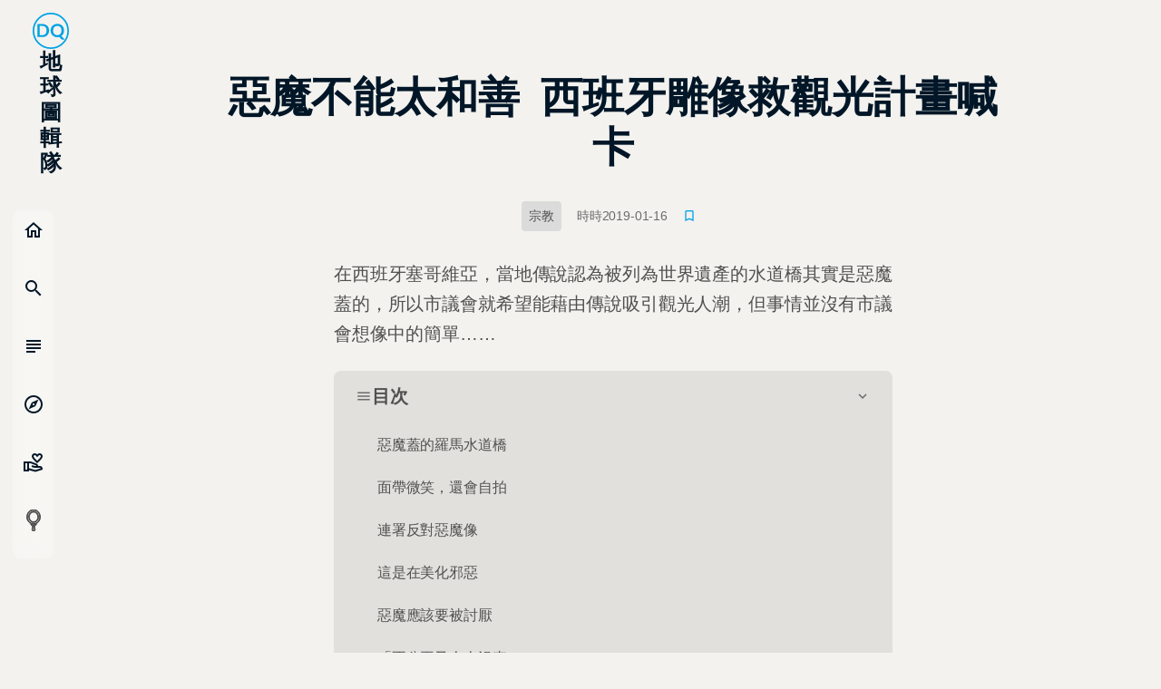

--- FILE ---
content_type: text/html; charset=utf-8
request_url: https://dq.yam.com/post/10575
body_size: 61925
content:
<!doctype html>
<html data-n-head-ssr lang="zh-TW" data-n-head="%7B%22lang%22:%7B%22ssr%22:%22zh-TW%22%7D%7D">
  <head >
    <title>惡魔不能太和善  西班牙雕像救觀光計畫喊卡 | DQ 地球圖輯隊</title><meta data-n-head="ssr" charset="utf-8"><meta data-n-head="ssr" name="viewport" content="width=device-width, initial-scale=1"><meta data-n-head="ssr" name="full-screen" content="yes"><meta data-n-head="ssr" name="x5-page-mode" content="app"><meta data-n-head="ssr" name="format-detection" content="telephone=no, email=no"><meta data-n-head="ssr" name="referrer" content="no-referrer-when-downgrade"><meta data-n-head="ssr" name="msapplication-tap-highligh" content="no"><meta data-n-head="ssr" name="mobile-web-app-capable" content="yes"><meta data-n-head="ssr" name="application-name" content="DQ 地球圖輯隊"><meta data-n-head="ssr" name="apple-mobile-web-app-capable" content="yes"><meta data-n-head="ssr" name="apple-mobile-web-app-status-bar-style" content="black"><meta data-n-head="ssr" name="apple-mobile-web-app-title" content="DQ 地球圖輯隊"><meta data-n-head="ssr" name="msapplication-TileColor" content="#00A2E4"><meta data-n-head="ssr" name="theme-color" content="#00A2E4"><meta data-n-head="ssr" property="og:locale" content="zh_TW"><meta data-n-head="ssr" data-hid="author" name="author" content="時時"><meta data-n-head="ssr" data-hid="pubdate" name="pubdate" content="2019-01-16T17:01:43"><meta data-n-head="ssr" data-hid="lastmod" name="lastmod" content="2019-01-16T17:01:17"><meta data-n-head="ssr" data-hid="description" name="description" content="------在西班牙塞哥維亞，當地傳說認為被列為世界遺產的水道橋其實是惡魔蓋的，所以市議會就希望能藉由傳說吸引觀光人潮，但事情並沒有市議會想像中的簡單&amp;hellip;&amp;hellip;
"><meta data-n-head="ssr" data-hid="keywords" name="keywords" content="天主教,西班牙,惡魔,塞哥維亞"><meta data-n-head="ssr" data-hid="news_keywords" name="news_keywords" content="天主教,西班牙,惡魔,塞哥維亞"><meta data-n-head="ssr" data-hid="robots" name="robots" content="max-image-preview:large"><meta data-n-head="ssr" data-hid="article:publisher" property="article:publisher" content="https://www.facebook.com/yamworld"><meta data-n-head="ssr" data-hid="article:published_time" name="article:published_time" content="2019-01-16T17:01"><meta data-n-head="ssr" data-hid="article:modified_time" name="article:modified_time" content="2019-01-16T17:01"><meta data-n-head="ssr" data-hid="article:section" property="article:section" content="宗教"><meta data-n-head="ssr" data-hid="fb:app_id" property="fb:app_id" content="351036068304924"><meta data-n-head="ssr" data-hid="fb:pages" property="fb:pages" content="353210271423816"><meta data-n-head="ssr" data-hid="og:site_name" property="og:site_name" content="DQ 地球圖輯隊"><meta data-n-head="ssr" data-hid="og:title" property="og:title" content="惡魔不能太和善  西班牙雕像救觀光計畫喊卡 | DQ 地球圖輯隊"><meta data-n-head="ssr" data-hid="og:type" property="og:type" content="article"><meta data-n-head="ssr" data-hid="og:url" property="og:url" content="https://dq.yam.com/post/10575"><meta data-n-head="ssr" data-hid="og:image" property="og:image" content="https://imagedelivery.net/UYQOTZcPn8gGeaNtnHVGeg/28486f58-b341-4954-d145-0ca6bcd1ce00/w=1200,quality=90,metadata=keep"><meta data-n-head="ssr" data-hid="og:image:secure_url" property="og:image:secure_url" content="https://imagedelivery.net/UYQOTZcPn8gGeaNtnHVGeg/28486f58-b341-4954-d145-0ca6bcd1ce00/w=1200,quality=90,metadata=keep"><meta data-n-head="ssr" data-hid="og:description" property="og:description" content="在西班牙塞哥維亞，當地傳說認為被列為世界遺產的水道橋其實是惡魔蓋的，所以市議會就希望能藉由傳說吸引觀光人潮，但事情並沒有市議會想像中的簡單&amp;hellip;&amp;hellip;
"><meta data-n-head="ssr" data-hid="twitter:card" property="twitter:card" content="summary_large_image"><meta data-n-head="ssr" data-hid="twitter:site" property="twitter:site" content="@DQ_yam"><meta data-n-head="ssr" data-hid="twitter:creator" property="twitter:creator" content="@DQ_yam"><meta data-n-head="ssr" data-hid="twitter:title" property="twitter:title" content="惡魔不能太和善  西班牙雕像救觀光計畫喊卡 | DQ 地球圖輯隊"><meta data-n-head="ssr" data-hid="twitter:description" property="twitter:description" content="在西班牙塞哥維亞，當地傳說認為被列為世界遺產的水道橋其實是惡魔蓋的，所以市議會就希望能藉由傳說吸引觀光人潮，但事情並沒有市議會想像中的簡單&amp;hellip;&amp;hellip;
"><meta data-n-head="ssr" data-hid="twitter:image" property="twitter:image" content="https://imagedelivery.net/UYQOTZcPn8gGeaNtnHVGeg/28486f58-b341-4954-d145-0ca6bcd1ce00/w=1200,quality=90,metadata=keep"><link data-n-head="ssr" rel="icon" type="image/x-icon" href="/favicon.ico?v=2"><link data-n-head="ssr" data-hid="canonical" rel="canonical" href="https://dq.yam.com/post/10575"><link data-n-head="ssr" rel="preload" as="image" href="https://imagedelivery.net/UYQOTZcPn8gGeaNtnHVGeg/28486f58-b341-4954-d145-0ca6bcd1ce00/w=768,quality=90,metadata=keep"><link data-n-head="ssr" rel="preload" as="image" href="https://imagedelivery.net/UYQOTZcPn8gGeaNtnHVGeg/92b4180b-b4e5-4f30-82f6-2102a395fb00/w=768,quality=90,metadata=keep"><link data-n-head="ssr" rel="preload" as="image" href="https://imagedelivery.net/UYQOTZcPn8gGeaNtnHVGeg/ec5a5b99-b535-4ef8-5070-d5220a0c5e00/w=768,quality=90,metadata=keep"><link data-n-head="ssr" rel="preload" as="image" href="https://imagedelivery.net/UYQOTZcPn8gGeaNtnHVGeg/8a802120-65ad-448f-ef14-ed3b43f37900/w=768,quality=90,metadata=keep"><link data-n-head="ssr" rel="preload" as="image" href="https://imagedelivery.net/UYQOTZcPn8gGeaNtnHVGeg/1557dfc9-4bb7-44f4-7ef3-b499794b7100/w=768,quality=90,metadata=keep"><script data-n-head="ssr" data-hid="gtm-script">if(!window._gtm_init){window._gtm_init=1;(function(w,n,d,m,e,p){w[d]=(w[d]==1||n[d]=='yes'||n[d]==1||n[m]==1||(w[e]&&w[e][p]&&w[e][p]()))?1:0})(window,navigator,'doNotTrack','msDoNotTrack','external','msTrackingProtectionEnabled');(function(w,d,s,l,x,y){w[x]={};w._gtm_inject=function(i){if(w.doNotTrack||w[x][i])return;w[x][i]=1;w[l]=w[l]||[];w[l].push({'gtm.start':new Date().getTime(),event:'gtm.js'});var f=d.getElementsByTagName(s)[0],j=d.createElement(s);j.async=true;j.src='https://www.googletagmanager.com/gtm.js?id='+i;f.parentNode.insertBefore(j,f);};w[y]('GTM-N2BQ46C')})(window,document,'script','dataLayer','_gtm_ids','_gtm_inject')}</script><script data-n-head="ssr" src="https://www.googletagmanager.com/gtag/js?id=G-S0ESQN8TLK" async></script><script data-n-head="ssr" type="application/ld+json">{"@context":"https://schema.org","@type":"BreadcrumbList","itemListElement":[{"@type":"ListItem","name":"首頁 | DQ 地球圖輯隊","position":"1","item":"https://dq.yam.com/"},{"@type":"ListItem","name":"文章列表","position":"2","item":"https://dq.yam.com/list/1"},{"@type":"ListItem","name":"惡魔不能太和善  西班牙雕像救觀光計畫喊卡","position":"3"}]}</script><script data-n-head="ssr" type="application/ld+json">{"@context":"https://schema.org","@type":"ItemList","itemListElement":[{"@type":"ListItem","position":1,"name":"惡魔蓋的羅馬水道橋","url":"https://dq.yam.com/post/10575#v1_dq_doc_105751"},{"@type":"ListItem","position":2,"name":"面帶微笑，還會自拍","url":"https://dq.yam.com/post/10575#v1_dq_doc_105752"},{"@type":"ListItem","position":3,"name":"連署反對惡魔像","url":"https://dq.yam.com/post/10575#v1_dq_doc_105753"},{"@type":"ListItem","position":4,"name":"這是在美化邪惡","url":"https://dq.yam.com/post/10575#v1_dq_doc_105754"},{"@type":"ListItem","position":5,"name":"惡魔應該要被討厭","url":"https://dq.yam.com/post/10575#v1_dq_doc_105755"},{"@type":"ListItem","position":6,"name":"「不公平又令人沮喪」","url":"https://dq.yam.com/post/10575#v1_dq_doc_105756"},{"@type":"ListItem","position":7,"name":"計畫成功&amp;nbsp; 觀光問題就有解","url":"https://dq.yam.com/post/10575#v1_dq_doc_105757"},{"@type":"ListItem","position":8,"name":"雕塑家：簡直不敢相信","url":"https://dq.yam.com/post/10575#v1_dq_doc_105758"},{"@type":"ListItem","position":9,"name":"「這麼做不是為了錢」","url":"https://dq.yam.com/post/10575#v1_dq_doc_105759"},{"@type":"ListItem","position":10,"name":"德國也有惡魔傳說","url":"https://dq.yam.com/post/10575#v1_dq_doc_1057510"},{"@type":"ListItem","position":11,"name":"這是最後一座","url":"https://dq.yam.com/post/10575#v1_dq_doc_1057511"}]}</script><link rel="preload" href="/_nuxt/a8b01b4.modern.js" as="script"><link rel="preload" href="/_nuxt/cae8ef8.modern.js" as="script"><link rel="preload" href="/_nuxt/0f50d56.modern.js" as="script"><link rel="preload" href="/_nuxt/bcf2cd8.modern.js" as="script"><link rel="preload" href="/_nuxt/04d6abd.modern.js" as="script"><link rel="preload" href="/_nuxt/112b85f.modern.js" as="script"><link rel="preload" href="/_nuxt/937482f.modern.js" as="script"><link rel="preload" href="/_nuxt/8bdc43f.modern.js" as="script"><link rel="preload" href="/_nuxt/6b3b8bd.modern.js" as="script"><link rel="preload" href="/_nuxt/85dbba3.modern.js" as="script"><style data-vue-ssr-id="8c3d1ff2:0 7e56e4e3:0 236b938c:0 520d01b3:0 11cfb6fa:0 6757e79c:0 3738afa2:0 26e1e3b9:0 0cacfd73:0 709cc2f0:0">/*!
 * animate.css -http://daneden.me/animate
 * Version - 3.5.2
 * Licensed under the MIT license - http://opensource.org/licenses/MIT
 *
 * Copyright (c) 2017 Daniel Eden
 */@-webkit-keyframes bounce{0%,20%,53%,80%,to{-webkit-animation-timing-function:cubic-bezier(.215,.61,.355,1);animation-timing-function:cubic-bezier(.215,.61,.355,1);transform:translateZ(0)}40%,43%{-webkit-animation-timing-function:cubic-bezier(.755,.05,.855,.06);animation-timing-function:cubic-bezier(.755,.05,.855,.06);transform:translate3d(0,-30px,0)}70%{-webkit-animation-timing-function:cubic-bezier(.755,.05,.855,.06);animation-timing-function:cubic-bezier(.755,.05,.855,.06);transform:translate3d(0,-15px,0)}90%{transform:translate3d(0,-4px,0)}}@-webkit-keyframes flash{0%,50%,to{opacity:1}25%,75%{opacity:0}}@-webkit-keyframes pulse{0%{transform:scaleX(1)}50%{transform:scale3d(1.05,1.05,1.05)}to{transform:scaleX(1)}}@-webkit-keyframes rubberBand{0%{transform:scaleX(1)}30%{transform:scale3d(1.25,.75,1)}40%{transform:scale3d(.75,1.25,1)}50%{transform:scale3d(1.15,.85,1)}65%{transform:scale3d(.95,1.05,1)}75%{transform:scale3d(1.05,.95,1)}to{transform:scaleX(1)}}@-webkit-keyframes shake{0%,to{transform:translateZ(0)}10%,30%,50%,70%,90%{transform:translate3d(-10px,0,0)}20%,40%,60%,80%{transform:translate3d(10px,0,0)}}@-webkit-keyframes headShake{0%{transform:translateX(0)}6.5%{transform:translateX(-6px) rotateY(-9deg)}18.5%{transform:translateX(5px) rotateY(7deg)}31.5%{transform:translateX(-3px) rotateY(-5deg)}43.5%{transform:translateX(2px) rotateY(3deg)}50%{transform:translateX(0)}}@-webkit-keyframes swing{20%{transform:rotate(15deg)}40%{transform:rotate(-10deg)}60%{transform:rotate(5deg)}80%{transform:rotate(-5deg)}to{transform:rotate(0deg)}}@-webkit-keyframes tada{0%{transform:scaleX(1)}10%,20%{transform:scale3d(.9,.9,.9) rotate(-3deg)}30%,50%,70%,90%{transform:scale3d(1.1,1.1,1.1) rotate(3deg)}40%,60%,80%{transform:scale3d(1.1,1.1,1.1) rotate(-3deg)}to{transform:scaleX(1)}}@-webkit-keyframes wobble{0%{transform:none}15%{transform:translate3d(-25%,0,0) rotate(-5deg)}30%{transform:translate3d(20%,0,0) rotate(3deg)}45%{transform:translate3d(-15%,0,0) rotate(-3deg)}60%{transform:translate3d(10%,0,0) rotate(2deg)}75%{transform:translate3d(-5%,0,0) rotate(-1deg)}to{transform:none}}@-webkit-keyframes jello{0%,11.1%,to{transform:none}22.2%{transform:skewX(-12.5deg) skewY(-12.5deg)}33.3%{transform:skewX(6.25deg) skewY(6.25deg)}44.4%{transform:skewX(-3.125deg) skewY(-3.125deg)}55.5%{transform:skewX(1.5625deg) skewY(1.5625deg)}66.6%{transform:skewX(-.78125deg) skewY(-.78125deg)}77.7%{transform:skewX(.39062deg) skewY(.39062deg)}88.8%{transform:skewX(-.19531deg) skewY(-.19531deg)}}@-webkit-keyframes bounceIn{0%,20%,40%,60%,80%,to{-webkit-animation-timing-function:cubic-bezier(.215,.61,.355,1);animation-timing-function:cubic-bezier(.215,.61,.355,1)}0%{opacity:0;transform:scale3d(.3,.3,.3)}20%{transform:scale3d(1.1,1.1,1.1)}40%{transform:scale3d(.9,.9,.9)}60%{opacity:1;transform:scale3d(1.03,1.03,1.03)}80%{transform:scale3d(.97,.97,.97)}to{opacity:1;transform:scaleX(1)}}@-webkit-keyframes bounceInDown{0%,60%,75%,90%,to{-webkit-animation-timing-function:cubic-bezier(.215,.61,.355,1);animation-timing-function:cubic-bezier(.215,.61,.355,1)}0%{opacity:0;transform:translate3d(0,-3000px,0)}60%{opacity:1;transform:translate3d(0,25px,0)}75%{transform:translate3d(0,-10px,0)}90%{transform:translate3d(0,5px,0)}to{transform:none}}@-webkit-keyframes bounceInLeft{0%,60%,75%,90%,to{-webkit-animation-timing-function:cubic-bezier(.215,.61,.355,1);animation-timing-function:cubic-bezier(.215,.61,.355,1)}0%{opacity:0;transform:translate3d(-3000px,0,0)}60%{opacity:1;transform:translate3d(25px,0,0)}75%{transform:translate3d(-10px,0,0)}90%{transform:translate3d(5px,0,0)}to{transform:none}}@-webkit-keyframes bounceInRight{0%,60%,75%,90%,to{-webkit-animation-timing-function:cubic-bezier(.215,.61,.355,1);animation-timing-function:cubic-bezier(.215,.61,.355,1)}0%{opacity:0;transform:translate3d(3000px,0,0)}60%{opacity:1;transform:translate3d(-25px,0,0)}75%{transform:translate3d(10px,0,0)}90%{transform:translate3d(-5px,0,0)}to{transform:none}}@-webkit-keyframes bounceInUp{0%,60%,75%,90%,to{-webkit-animation-timing-function:cubic-bezier(.215,.61,.355,1);animation-timing-function:cubic-bezier(.215,.61,.355,1)}0%{opacity:0;transform:translate3d(0,3000px,0)}60%{opacity:1;transform:translate3d(0,-20px,0)}75%{transform:translate3d(0,10px,0)}90%{transform:translate3d(0,-5px,0)}to{transform:translateZ(0)}}@-webkit-keyframes bounceOut{20%{transform:scale3d(.9,.9,.9)}50%,55%{opacity:1;transform:scale3d(1.1,1.1,1.1)}to{opacity:0;transform:scale3d(.3,.3,.3)}}@-webkit-keyframes bounceOutDown{20%{transform:translate3d(0,10px,0)}40%,45%{opacity:1;transform:translate3d(0,-20px,0)}to{opacity:0;transform:translate3d(0,2000px,0)}}@-webkit-keyframes bounceOutLeft{20%{opacity:1;transform:translate3d(20px,0,0)}to{opacity:0;transform:translate3d(-2000px,0,0)}}@-webkit-keyframes bounceOutRight{20%{opacity:1;transform:translate3d(-20px,0,0)}to{opacity:0;transform:translate3d(2000px,0,0)}}@-webkit-keyframes bounceOutUp{20%{transform:translate3d(0,-10px,0)}40%,45%{opacity:1;transform:translate3d(0,20px,0)}to{opacity:0;transform:translate3d(0,-2000px,0)}}@-webkit-keyframes fadeIn{0%{opacity:0}to{opacity:1}}@-webkit-keyframes fadeInDown{0%{opacity:0;transform:translate3d(0,-100%,0)}to{opacity:1;transform:none}}@-webkit-keyframes fadeInDownBig{0%{opacity:0;transform:translate3d(0,-2000px,0)}to{opacity:1;transform:none}}@-webkit-keyframes fadeInLeft{0%{opacity:0;transform:translate3d(-100%,0,0)}to{opacity:1;transform:none}}@-webkit-keyframes fadeInLeftBig{0%{opacity:0;transform:translate3d(-2000px,0,0)}to{opacity:1;transform:none}}@-webkit-keyframes fadeInRight{0%{opacity:0;transform:translate3d(100%,0,0)}to{opacity:1;transform:none}}@-webkit-keyframes fadeInRightBig{0%{opacity:0;transform:translate3d(2000px,0,0)}to{opacity:1;transform:none}}@-webkit-keyframes fadeInUp{0%{opacity:0;transform:translate3d(0,100%,0)}to{opacity:1;transform:none}}@-webkit-keyframes fadeInUpBig{0%{opacity:0;transform:translate3d(0,2000px,0)}to{opacity:1;transform:none}}@-webkit-keyframes fadeOut{0%{opacity:1}to{opacity:0}}@-webkit-keyframes fadeOutDown{0%{opacity:1}to{opacity:0;transform:translate3d(0,100%,0)}}@-webkit-keyframes fadeOutDownBig{0%{opacity:1}to{opacity:0;transform:translate3d(0,2000px,0)}}@-webkit-keyframes fadeOutLeft{0%{opacity:1}to{opacity:0;transform:translate3d(-100%,0,0)}}@-webkit-keyframes fadeOutLeftBig{0%{opacity:1}to{opacity:0;transform:translate3d(-2000px,0,0)}}@-webkit-keyframes fadeOutRight{0%{opacity:1}to{opacity:0;transform:translate3d(100%,0,0)}}@-webkit-keyframes fadeOutRightBig{0%{opacity:1}to{opacity:0;transform:translate3d(2000px,0,0)}}@-webkit-keyframes fadeOutUp{0%{opacity:1}to{opacity:0;transform:translate3d(0,-100%,0)}}@-webkit-keyframes fadeOutUpBig{0%{opacity:1}to{opacity:0;transform:translate3d(0,-2000px,0)}}@-webkit-keyframes flip{0%{transform:perspective(400px) rotateY(-1turn);-webkit-animation-timing-function:ease-out;animation-timing-function:ease-out}40%{transform:perspective(400px) translateZ(150px) rotateY(-190deg);-webkit-animation-timing-function:ease-out;animation-timing-function:ease-out}50%{transform:perspective(400px) translateZ(150px) rotateY(-170deg);-webkit-animation-timing-function:ease-in;animation-timing-function:ease-in}80%{transform:perspective(400px) scale3d(.95,.95,.95);-webkit-animation-timing-function:ease-in;animation-timing-function:ease-in}to{transform:perspective(400px);-webkit-animation-timing-function:ease-in;animation-timing-function:ease-in}}@-webkit-keyframes flipInX{0%{transform:perspective(400px) rotateX(90deg);-webkit-animation-timing-function:ease-in;animation-timing-function:ease-in;opacity:0}40%{transform:perspective(400px) rotateX(-20deg);-webkit-animation-timing-function:ease-in;animation-timing-function:ease-in}60%{transform:perspective(400px) rotateX(10deg);opacity:1}80%{transform:perspective(400px) rotateX(-5deg)}to{transform:perspective(400px)}}@-webkit-keyframes flipInY{0%{transform:perspective(400px) rotateY(90deg);-webkit-animation-timing-function:ease-in;animation-timing-function:ease-in;opacity:0}40%{transform:perspective(400px) rotateY(-20deg);-webkit-animation-timing-function:ease-in;animation-timing-function:ease-in}60%{transform:perspective(400px) rotateY(10deg);opacity:1}80%{transform:perspective(400px) rotateY(-5deg)}to{transform:perspective(400px)}}@-webkit-keyframes flipOutX{0%{transform:perspective(400px)}30%{transform:perspective(400px) rotateX(-20deg);opacity:1}to{transform:perspective(400px) rotateX(90deg);opacity:0}}@-webkit-keyframes flipOutY{0%{transform:perspective(400px)}30%{transform:perspective(400px) rotateY(-15deg);opacity:1}to{transform:perspective(400px) rotateY(90deg);opacity:0}}@-webkit-keyframes lightSpeedIn{0%{transform:translate3d(100%,0,0) skewX(-30deg);opacity:0}60%{transform:skewX(20deg);opacity:1}80%{transform:skewX(-5deg);opacity:1}to{transform:none;opacity:1}}@-webkit-keyframes lightSpeedOut{0%{opacity:1}to{transform:translate3d(100%,0,0) skewX(30deg);opacity:0}}@-webkit-keyframes rotateIn{0%{transform-origin:center;transform:rotate(-200deg);opacity:0}to{transform-origin:center;transform:none;opacity:1}}@-webkit-keyframes rotateInDownLeft{0%{transform-origin:left bottom;transform:rotate(-45deg);opacity:0}to{transform-origin:left bottom;transform:none;opacity:1}}@-webkit-keyframes rotateInDownRight{0%{transform-origin:right bottom;transform:rotate(45deg);opacity:0}to{transform-origin:right bottom;transform:none;opacity:1}}@-webkit-keyframes rotateInUpLeft{0%{transform-origin:left bottom;transform:rotate(45deg);opacity:0}to{transform-origin:left bottom;transform:none;opacity:1}}@-webkit-keyframes rotateInUpRight{0%{transform-origin:right bottom;transform:rotate(-90deg);opacity:0}to{transform-origin:right bottom;transform:none;opacity:1}}@-webkit-keyframes rotateOut{0%{transform-origin:center;opacity:1}to{transform-origin:center;transform:rotate(200deg);opacity:0}}@-webkit-keyframes rotateOutDownLeft{0%{transform-origin:left bottom;opacity:1}to{transform-origin:left bottom;transform:rotate(45deg);opacity:0}}@-webkit-keyframes rotateOutDownRight{0%{transform-origin:right bottom;opacity:1}to{transform-origin:right bottom;transform:rotate(-45deg);opacity:0}}@-webkit-keyframes rotateOutUpLeft{0%{transform-origin:left bottom;opacity:1}to{transform-origin:left bottom;transform:rotate(-45deg);opacity:0}}@-webkit-keyframes rotateOutUpRight{0%{transform-origin:right bottom;opacity:1}to{transform-origin:right bottom;transform:rotate(90deg);opacity:0}}@-webkit-keyframes hinge{0%{transform-origin:top left;-webkit-animation-timing-function:ease-in-out;animation-timing-function:ease-in-out}20%,60%{transform:rotate(80deg);transform-origin:top left;-webkit-animation-timing-function:ease-in-out;animation-timing-function:ease-in-out}40%,80%{transform:rotate(60deg);transform-origin:top left;-webkit-animation-timing-function:ease-in-out;animation-timing-function:ease-in-out;opacity:1}to{transform:translate3d(0,700px,0);opacity:0}}@-webkit-keyframes jackInTheBox{0%{opacity:0;transform:scale(.1) rotate(30deg);transform-origin:center bottom}50%{transform:rotate(-10deg)}70%{transform:rotate(3deg)}to{opacity:1;transform:scale(1)}}@-webkit-keyframes rollIn{0%{opacity:0;transform:translate3d(-100%,0,0) rotate(-120deg)}to{opacity:1;transform:none}}@-webkit-keyframes rollOut{0%{opacity:1}to{opacity:0;transform:translate3d(100%,0,0) rotate(120deg)}}@-webkit-keyframes zoomIn{0%{opacity:0;transform:scale3d(.3,.3,.3)}50%{opacity:1}}@-webkit-keyframes zoomInDown{0%{opacity:0;transform:scale3d(.1,.1,.1) translate3d(0,-1000px,0);-webkit-animation-timing-function:cubic-bezier(.55,.055,.675,.19);animation-timing-function:cubic-bezier(.55,.055,.675,.19)}60%{opacity:1;transform:scale3d(.475,.475,.475) translate3d(0,60px,0);-webkit-animation-timing-function:cubic-bezier(.175,.885,.32,1);animation-timing-function:cubic-bezier(.175,.885,.32,1)}}@-webkit-keyframes zoomInLeft{0%{opacity:0;transform:scale3d(.1,.1,.1) translate3d(-1000px,0,0);-webkit-animation-timing-function:cubic-bezier(.55,.055,.675,.19);animation-timing-function:cubic-bezier(.55,.055,.675,.19)}60%{opacity:1;transform:scale3d(.475,.475,.475) translate3d(10px,0,0);-webkit-animation-timing-function:cubic-bezier(.175,.885,.32,1);animation-timing-function:cubic-bezier(.175,.885,.32,1)}}@-webkit-keyframes zoomInRight{0%{opacity:0;transform:scale3d(.1,.1,.1) translate3d(1000px,0,0);-webkit-animation-timing-function:cubic-bezier(.55,.055,.675,.19);animation-timing-function:cubic-bezier(.55,.055,.675,.19)}60%{opacity:1;transform:scale3d(.475,.475,.475) translate3d(-10px,0,0);-webkit-animation-timing-function:cubic-bezier(.175,.885,.32,1);animation-timing-function:cubic-bezier(.175,.885,.32,1)}}@-webkit-keyframes zoomInUp{0%{opacity:0;transform:scale3d(.1,.1,.1) translate3d(0,1000px,0);-webkit-animation-timing-function:cubic-bezier(.55,.055,.675,.19);animation-timing-function:cubic-bezier(.55,.055,.675,.19)}60%{opacity:1;transform:scale3d(.475,.475,.475) translate3d(0,-60px,0);-webkit-animation-timing-function:cubic-bezier(.175,.885,.32,1);animation-timing-function:cubic-bezier(.175,.885,.32,1)}}@-webkit-keyframes zoomOut{0%{opacity:1}50%{opacity:0;transform:scale3d(.3,.3,.3)}to{opacity:0}}@-webkit-keyframes zoomOutDown{40%{opacity:1;transform:scale3d(.475,.475,.475) translate3d(0,-60px,0);-webkit-animation-timing-function:cubic-bezier(.55,.055,.675,.19);animation-timing-function:cubic-bezier(.55,.055,.675,.19)}to{opacity:0;transform:scale3d(.1,.1,.1) translate3d(0,2000px,0);transform-origin:center bottom;-webkit-animation-timing-function:cubic-bezier(.175,.885,.32,1);animation-timing-function:cubic-bezier(.175,.885,.32,1)}}@-webkit-keyframes zoomOutLeft{40%{opacity:1;transform:scale3d(.475,.475,.475) translate3d(42px,0,0)}to{opacity:0;transform:scale(.1) translate3d(-2000px,0,0);transform-origin:left center}}@-webkit-keyframes zoomOutRight{40%{opacity:1;transform:scale3d(.475,.475,.475) translate3d(-42px,0,0)}to{opacity:0;transform:scale(.1) translate3d(2000px,0,0);transform-origin:right center}}@-webkit-keyframes zoomOutUp{40%{opacity:1;transform:scale3d(.475,.475,.475) translate3d(0,60px,0);-webkit-animation-timing-function:cubic-bezier(.55,.055,.675,.19);animation-timing-function:cubic-bezier(.55,.055,.675,.19)}to{opacity:0;transform:scale3d(.1,.1,.1) translate3d(0,-2000px,0);transform-origin:center bottom;-webkit-animation-timing-function:cubic-bezier(.175,.885,.32,1);animation-timing-function:cubic-bezier(.175,.885,.32,1)}}@-webkit-keyframes slideInDown{0%{transform:translate3d(0,-100%,0);visibility:visible}to{transform:translateZ(0)}}@-webkit-keyframes slideInLeft{0%{transform:translate3d(-100%,0,0);visibility:visible}to{transform:translateZ(0)}}@-webkit-keyframes slideInRight{0%{transform:translate3d(100%,0,0);visibility:visible}to{transform:translateZ(0)}}@-webkit-keyframes slideInUp{0%{transform:translate3d(0,100%,0);visibility:visible}to{transform:translateZ(0)}}@-webkit-keyframes slideOutDown{0%{transform:translateZ(0)}to{visibility:hidden;transform:translate3d(0,100%,0)}}@-webkit-keyframes slideOutLeft{0%{transform:translateZ(0)}to{visibility:hidden;transform:translate3d(-100%,0,0)}}@-webkit-keyframes slideOutRight{0%{transform:translateZ(0)}to{visibility:hidden;transform:translate3d(100%,0,0)}}@-webkit-keyframes slideOutUp{0%{transform:translateZ(0)}to{visibility:hidden;transform:translate3d(0,-100%,0)}}@-webkit-keyframes fadeInOutUp{0%{opacity:0;transform:translate3d(0,100%,0)}20%{opacity:1;transform:translateZ(0)}99%{opacity:0;transform:translate3d(0,-300%,0)}to{opacity:0;transform:translate3d(0,100%,0)}}@-webkit-keyframes float{0%{transform:translatey(0)}50%{transform:translatey(-24px)}to{transform:translatey(0)}}@-webkit-keyframes spin{0%{transform:rotate(0deg)}to{transform:rotate(1turn)}}@-webkit-keyframes highlight{0%{left:0;width:0;opacity:0}33%{width:11%;opacity:.6}66%{width:66%;opacity:1}99%{width:100%;opacity:.6}to{left:0;width:0;opacity:0}}/*!
––––––––––––––––––––––––––––––––––––––––––––––––––
[mg-moon]
* Name: mg-moon,
* version:  v3.0.0,
* Author: asamoon,
* Date:   2017-02-09 14:46:23,
* Last Modified time: 2021-03-26 21:59:59,
milligram[v1.4.1]: https://github.com/milligram/milligram
ress.css[v3.0.1]: https://github.com/filipelinhares/ress
modern-css-reset[v1.4.0]: https://github.com/hankchizljaw/modern-css-reset
––––––––––––––––––––––––––––––––––––––––––––––––––
*//*!
––––––––––––––––––––––––––––––––––––––––––––––––––
[css reset]
* Name: mg-moon,
* version:  v3.0.0,
* Author: asamoon,
* Last Modified time: 2021-03-26 22:52:00,
ress.css[v3.0.1]: https://github.com/filipelinhares/ress
modern-css-reset[v1.4.0]: https://github.com/hankchizljaw/modern-css-reset
–––––––––––––––––––––––––––––––––––––––––––––––––– */*,:after,:before{background-repeat:no-repeat;box-sizing:inherit;margin:0}button,input,select,textarea{background-color:transparent;border-style:none}select{-moz-appearance:none;-webkit-appearance:none}select::-ms-expand{display:none}select::-ms-value{color:currentColor}sub,sup{font-size:75%;line-height:0;position:relative;vertical-align:baseline}sub{bottom:-.25em}sup{top:-.5em}@-ms-viewport{width:device-width;zoom:1}@-o-viewport{width:device-width;zoom:1}@viewport{width:device-width;zoom:1}a,button,input,label,select,summary,textarea{touch-action:manipulation}@media screen{[hidden~=screen]{display:inherit}[hidden~=screen]:not(:active):not(:focus):not(:target){position:absolute!important;clip:rect(0 0 0 0)!important}}[aria-busy=true]{cursor:progress}[aria-controls]{cursor:pointer}[aria-disabled]{cursor:default}@media (prefers-reduced-motion:reduce){html[focus-within]{scroll-behavior:auto}html:focus-within{scroll-behavior:auto}*,:after,:before{-webkit-animation-duration:.01ms!important;animation-duration:.01ms!important;-webkit-animation-iteration-count:1!important;animation-iteration-count:1!important;transition-duration:.01ms!important;scroll-behavior:auto!important}}.nomo{--init:#f7f7f7;--wrap-bg:#f3f2ee;--box-bg:#dbdbdb;--input-bg:#dbdfe6;--active-bg:#b6ddf7;--title:#011627;--font:#505050;--sub:#6c6c6d;--input-font:#234664;--label:#334c61;--placehold:#526b80;--line:#b8ccd8;--box-bg-rgb:255,255,255;--sub-rgb:108,108,109;--sub-bg:hsla(0,0%,100%,0.48);--sub-dark:rgba(0,0,0,0.16)}.dark,.nomo{--shadow:17,17,17}.dark{--init:#1d1d1d;--wrap-bg:#35363a;--box-bg:#27292a;--input-bg:#212324;--active-bg:#4b5a66;--title:#fff;--font:#c8ccd3;--sub:#a1a5b6;--input-font:#a0c0da;--label:#97afc4;--placehold:#5b656c;--line:#51555a;--box-bg-rgb:39,41,42;--sub-rgb:141,143,154;--sub-bg:rgba(0,0,0,0.16);--sub-dark:rgba(0,0,0,0.68)}html{box-sizing:border-box;font-size:62.5%}html[focus-within]{scroll-behavior:smooth}html:focus-within{scroll-behavior:smooth}body{background-color:var(--wrap-bg);color:var(--font);min-height:100%;font-family:PingFang SC,Helvetica Neue,HelveticaNeue,Helvetica,Arial,sans-serif;font-size:1.8em;font-weight:400;letter-spacing:-.01em;line-height:1.82;text-shadow:0 0 1px transparent;text-rendering:optimizeLegibility;-webkit-font-smoothing:antialiased;-moz-osx-font-smoothing:grayscale}.logoType{font-family:Lato,sans-serif}.nav{list-style:none;padding:0}.hideText{font:0/0 a;color:transparent;text-shadow:none;background-color:transparent;border:0;position:absolute;pointer-events:none}.title{color:var(--title)}.sub{margin:0;padding:0;color:var(--sub);font-size:1.2rem}.shadow{box-shadow:0 32px 64px rgba(var(--shadow),.16)}.reverse{transform:scaleX(-1)}.overlay{background:var(--init);top:0;left:0;display:flex;justify-content:center;align-items:center;overflow:hidden;opacity:.68;transition:all .35s;transition-delay:.1s}.overlay.isFull{position:fixed;z-index:10;width:100vw;height:100vh}.overlay.isInner{position:absolute;z-index:9;width:100%;height:100%;border-radius:.8rem}.overlay .spin{position:relative;z-index:10}mark{padding:0 .8rem;background:linear-gradient(180deg,transparent 12%,rgba(255,119,97,.12) 0) 50% no-repeat;margin:0 .4rem;background-size:100% 100%;font-weight:700;color:var(--title);transition:background .35s}.nomo mark{background:linear-gradient(180deg,transparent 12%,rgba(255,218,142,.68) 0) 50% no-repeat}@media (max-device-width:480px){body{text-rendering:optimizeSpeed}}::-moz-selection{background-color:#ffda8e;border-radius:.4rem;color:#5b430f;text-shadow:none}::selection{background-color:#ffda8e;border-radius:.4rem;color:#5b430f;text-shadow:none}img{border:0;-ms-interpolation-mode:bicubic;vertical-align:middle}svg:not(:root){overflow:hidden}.old-browser-warning{background-color:var(--init);position:absolute;top:0;left:0;z-index:999;width:100%;height:100%}.old-browser-warning__inner{position:relative;width:95%;height:95%;margin:0 auto;padding:20px;color:var(--font)}.old-browser-warning h2{margin-bottom:.5em;line-height:1em;color:var(--line)}.old-browser-warning__btnBox{margin:1em auto;text-align:center}@media (min-width:40em){.old-browser-warning__inner{font-size:27px}}@media (min-width:48em){.old-browser-warning__inner{width:55%;height:55%;min-width:21em;margin:0 auto}.old-browser-warning__btnBox{text-align:left}}.box{position:relative;background:var(--box-bg);display:flex;flex-flow:column wrap;margin:0 auto 4rem;padding:2.4rem 4rem;border:1px solid var(--line);border-radius:.8rem;min-width:79.2rem;max-width:80rem}.infoCard{display:flex;flex-flow:row wrap;align-items:center;justify-content:flex-start;grid-gap:1.6rem;gap:1.6rem}.infoCard .sub{margin-left:4px}.btn,.btnGroup,.vform__box input[type=radio]:checked+label{position:relative;display:inline-flex;align-items:center;justify-content:center;border-radius:.8rem;outline:none;cursor:pointer;-webkit-user-select:none;-moz-user-select:none;-ms-user-select:none;user-select:none;font-weight:400;text-decoration:none;letter-spacing:.02em;min-height:3.6rem;min-width:4.5rem;color:#fff;font-weight:700;touch-action:manipulation;transition:all .35s;transition-delay:.1s}.btn::-moz-focus-inner,.btnGroup::-moz-focus-inner,.vform__box input[type=radio]:checked+label::-moz-focus-inner{border:0}.btn.btn--o,.vform__box input[type=radio]:checked+label.btn--o{background-color:transparent;border-color:#00a2e4;color:#00a2e4;font-weight:700}.btn.btn--o:hover,.vform__box input[type=radio]:checked+label.btn--o:hover{border-color:#45c9ff;color:var(--font)}.btn.btn--o.btn--full,.vform__box input[type=radio]:checked+label.btn--o.btn--full{background:rgba(0,162,228,.08)}.btn.btn--o.btn--full:hover,.vform__box input[type=radio]:checked+label.btn--o.btn--full:hover{background:rgba(0,162,228,.32);border-color:#45c9ff;color:#45c9ff}.btn.btn--sub,.vform__box input[type=radio]:checked+label.btn--sub{background-color:transparent;border-color:var(--line);color:var(--title)}.btn.btn--none,.vform__box input[type=radio]:checked+label.btn--none{background-color:transparent;border:0;color:#00a2e4}.btn.is--disabled,.btn[disabled],.vform__box input[type=radio]:checked+label.is--disabled,.vform__box input[type=radio]:checked+label[disabled]{cursor:not-allowed;opacity:.6}.btn__content{align-items:center;display:flex;justify-content:center;position:relative;transition:opacity .3s ease;transition-delay:.1s;z-index:1}.btn,.vform__box input[type=radio]:checked+label{padding:.6rem 3.2rem;font-size:1.6rem;line-height:1.6rem}.btn--ss{padding:.2rem 1.2rem;font-size:1.2rem!important;min-height:1.2rem}.btn--sm,.btn--ss{border-radius:.4rem;line-height:1em}.btn--sm{padding:.4rem 1.2rem;font-size:1.4rem!important;min-height:1.4rem}.btn--md{padding:1.4rem 3.6rem;font-size:1.8rem;line-height:1.8rem}.btn--lg{padding:1.6rem 4.8rem;font-size:2.4rem;line-height:2.4rem}.btn--xl{padding:1.6rem 6.4rem;font-size:3.2rem;line-height:3.2rem}.btn--full{width:100%;font-weight:700}.btn--full:not(.btn--o){color:#000}@media (prefers-reduced-motion:no-preference){.btn--full:hover{transition:box-shadow .25s ease;box-shadow:0 0 5px 5px rgba(69,201,255,.32)}}.btn,.btn.curr,.btnGroup .btn.curr,.btnGroup .vform__box input[type=radio]:checked+label.curr,.vform__box .btnGroup input[type=radio]:checked+label.curr,.vform__box input[type=radio]:checked+label,.vform__box input[type=radio]:checked+label.curr{background-color:#00a2e4;border:1px solid #00a2e4;color:#fff}.btn.curr:hover:not(.is--disabled),.btn:hover:not(.is--disabled),.btnGroup .btn.curr:hover:not(.is--disabled),.btnGroup .vform__box input[type=radio]:checked+label.curr:hover:not(.is--disabled),.vform__box .btnGroup input[type=radio]:checked+label.curr:hover:not(.is--disabled),.vform__box input[type=radio]:checked+label.curr:hover:not(.is--disabled),.vform__box input[type=radio]:checked+label:hover:not(.is--disabled){background-color:#45c9ff}.btn.curr[href]:hover,.btn[href]:hover,.btnGroup .btn.curr[href]:hover,.btnGroup .vform__box input[type=radio]:checked+label.curr[href]:hover,.vform__box .btnGroup input[type=radio]:checked+label.curr[href]:hover,.vform__box input[type=radio]:checked+label.curr[href]:hover,.vform__box input[type=radio]:checked+label[href]:hover{color:#fff}.btn.curr,.btnGroup .btn.curr,.btnGroup .vform__box input[type=radio]:checked+label.curr,.vform__box .btnGroup input[type=radio]:checked+label.curr,.vform__box input[type=radio]:checked+label.curr{font-weight:700}.btn.btn--none:hover,.vform__box input[type=radio]:checked+label.btn--none:hover{background-color:var(--active-bg)}.btn.btn--del,.vform__box input[type=radio]:checked+label.btn--del{background:rgba(136,14,20,.32);border-color:#880e14;color:#eb9f9f}.btn.btn--del:hover,.vform__box input[type=radio]:checked+label.btn--del:hover{background:rgba(221,17,68,.68);border-color:#eb9f9f;color:#fff}.btn.btn--logout,.vform__box input[type=radio]:checked+label.btn--logout{background:rgba(235,159,159,.16)!important;border-color:#eb9f9f;color:#eb9f9f}.btn.btn--logout:hover,.vform__box input[type=radio]:checked+label.btn--logout:hover{background:#d14!important;border-color:#d14!important;color:#fff!important}.btnBar{display:flex;justify-content:center;align-items:center;height:6rem}.btnBar--left{justify-content:flex-start}.btnBar--right{justify-content:flex-end}.btnBar--between{justify-content:space-between}.btnBox .btn,.btnBox .vform__box input[type=radio]:checked+label,.vform__box .btnBox input[type=radio]:checked+label{margin:0 .5rem}.btnGroup{background-color:var(--box-bg);padding:0;border:1px solid var(--line);border-radius:.8rem}.btnGroup .btn,.btnGroup .btn:hover:not(.is--disabled),.btnGroup .vform__box input[type=radio]:checked+label,.btnGroup .vform__box input[type=radio]:checked+label:hover:not(.is--disabled),.vform__box .btnGroup input[type=radio]:checked+label,.vform__box .btnGroup input[type=radio]:checked+label:hover:not(.is--disabled){background-color:transparent}.btnGroup .btn,.btnGroup .vform__box input[type=radio]:checked+label,.vform__box .btnGroup input[type=radio]:checked+label{background-color:transparent;padding:0 1.6rem;border:0;border-right:1px solid var(--line);border-radius:0;color:var(--font);cursor:pointer;transition:all .35s;transition-delay:.1s}.btnGroup .btn:hover,.btnGroup .vform__box input[type=radio]:checked+label:hover,.vform__box .btnGroup input[type=radio]:checked+label:hover{background-color:var(--active-bg);color:var(--title)}.btnGroup .btn--add{color:#8af9d9}.btnGroup .btn--add:hover{color:#1dfcbd}.btnGroup .btn--del{color:#eb9f9f}.btnGroup .btn--del:hover{color:#d14}.btnGroup .btn.curr,.btnGroup .vform__box input[type=radio]:checked+label.curr,.vform__box .btnGroup input[type=radio]:checked+label.curr{border:0;box-shadow:0 0 0 1px #45c9ff}.btnGroup .btn:first-child,.btnGroup .vform__box input[type=radio]:checked+label:first-child,.vform__box .btnGroup input[type=radio]:checked+label:first-child{border-radius:.4rem 0 0 .4rem}.btnGroup .btn:last-child,.btnGroup .vform__box input[type=radio]:checked+label:last-child,.vform__box .btnGroup input[type=radio]:checked+label:last-child{border-right:0;border-radius:0 .4rem .4rem 0}.btnGroup .selectBox,.btnGroup input[type=search]{border-radius:.4rem}.editor .ProseMirror,.inputBox,.selectBox,input[type=email],input[type=file],input[type=number],input[type=password],input[type=search],input[type=tel],input[type=text],input[type=url],textarea{position:relative;z-index:1;display:inline-block;-webkit-appearance:none;background-color:var(--input-bg);padding:1.6rem 2.4rem;outline:none;border:1px solid transparent;border-radius:.8rem;box-shadow:none;font-size:18px;color:var(--input-font);min-height:4.5rem;max-width:100%;transition:all .25s ease;transition-delay:.1s}.editor .ProseMirror.focus,.editor .ProseMirror:focus,.editor .ProseMirror:focus.notEmpty,.inputBox.focus,.inputBox:focus,.inputBox:focus.notEmpty,.selectBox.focus,.selectBox:focus,.selectBox:focus.notEmpty,input[type=email].focus,input[type=email]:focus,input[type=email]:focus.notEmpty,input[type=file].focus,input[type=file]:focus,input[type=file]:focus.notEmpty,input[type=number].focus,input[type=number]:focus,input[type=number]:focus.notEmpty,input[type=password].focus,input[type=password]:focus,input[type=password]:focus.notEmpty,input[type=search].focus,input[type=search]:focus,input[type=search]:focus.notEmpty,input[type=tel].focus,input[type=tel]:focus,input[type=tel]:focus.notEmpty,input[type=text].focus,input[type=text]:focus,input[type=text]:focus.notEmpty,input[type=url].focus,input[type=url]:focus,input[type=url]:focus.notEmpty,textarea.focus,textarea:focus,textarea:focus.notEmpty{background-color:var(--box-bg);border:1px solid #45c9ff}.editor .ProseMirror.notEmpty,.inputBox.notEmpty,.selectBox.notEmpty,input[type=email].notEmpty,input[type=file].notEmpty,input[type=number].notEmpty,input[type=password].notEmpty,input[type=search].notEmpty,input[type=tel].notEmpty,input[type=text].notEmpty,input[type=url].notEmpty,textarea.notEmpty{background-color:var(--input-bg)}.editor .ProseMirror.is--disabled,.inputBox.is--disabled,.selectBox.is--disabled,input[type=email].is--disabled,input[type=file].is--disabled,input[type=number].is--disabled,input[type=password].is--disabled,input[type=search].is--disabled,input[type=tel].is--disabled,input[type=text].is--disabled,input[type=url].is--disabled,textarea.is--disabled{color:#888}.editor .ProseMirror.is--full,.inputBox.is--full,.selectBox.is--full,input[type=email].is--full,input[type=file].is--full,input[type=number].is--full,input[type=password].is--full,input[type=search].is--full,input[type=tel].is--full,input[type=text].is--full,input[type=url].is--full,textarea.is--full{width:100%}.editor .ProseMirror.align--right,.inputBox.align--right,.selectBox.align--right,input[type=email].align--right,input[type=file].align--right,input[type=number].align--right,input[type=password].align--right,input[type=search].align--right,input[type=tel].align--right,input[type=text].align--right,input[type=url].align--right,textarea.align--right{text-align:right}label,legend{font-weight:700}fieldset{border-width:0;border-top:1px solid var(--sub);padding:5px 0 0}fieldset legend{padding:0 10px;text-align:center;color:var(--sub);margin-bottom:.5rem}input[type=checkbox],input[type=radio]{display:inline}.editor .ProseMirror,textarea{min-height:162px;resize:none}::-moz-placeholder{color:var(--placehold)}:-ms-input-placeholder{color:var(--placehold)}::placeholder{color:var(--placehold)}.vform__box{padding-bottom:3rem}.vform__box>div{margin:3rem 1rem 0}.vform__box label,.vform__box span{display:inline-block;padding:0 1rem}.vform__box label{width:100%}.vform__box input[type=radio]{visibility:hidden}.vform__box input[type=text],.vform__box textarea{display:block;margin:0;padding:0 1.2rem}.vform__box input[type=text]:focus,.vform__box textarea:focus{outline:none}.vform__box input[aria-invalid=true],.vform__box textarea[aria-invalid=true]{background:#ffdc00}.vform__box input[aria-invalid=false],.vform__box textarea[aria-invalid=false]{background:transparent}.help,.help i{font-size:1.4rem}.help i{position:relative;top:-2px;margin-right:.3rem}.is--hints,.is--hints i{color:var(--sub)}.is--danger{color:#d14}.is--danger i{color:#ef3261}.is--warning{color:#ff7761}.is--warning i{color:#ffa394}@-webkit-keyframes anim-1{50%{opacity:0;transform:translate3d(1em,0,0)}51%{opacity:0;transform:translate3d(-1em,-40%,0)}to{opacity:1;transform:translate3d(0,-40%,0)}}@keyframes anim-1{50%{opacity:0;transform:translate3d(1em,0,0)}51%{opacity:0;transform:translate3d(-1em,-40%,0)}to{opacity:1;transform:translate3d(0,-40%,0)}}hr{border:0;border-top:.1rem solid var(--line);margin:2.4rem 0;height:0}p{margin-top:0;margin-bottom:1em;font-size:1.8rem;line-height:1.68;text-align:justify;text-justify:inter-ideographic;word-break:break-word}header p{margin:0}b,strong{font-weight:700}img{max-width:100%}h1,h2,h3,h4,h5,h6{font-weight:400}header h1,header h2,header h3,header h4,header h5,header h6{line-height:1em}.content h1{font-size:3.5rem;letter-spacing:.1rem;line-height:1.2}.content .info__title,.content h2{font-size:3rem;letter-spacing:-.1rem;line-height:1.4}.content h3{font-size:2rem;letter-spacing:-.1rem;line-height:1.3}.content h4,.content h5,.content h6{font-size:1.8rem}.content h4{letter-spacing:-.08rem;line-height:1.35}.content h5{letter-spacing:-.05rem;line-height:1.5}.content h6{letter-spacing:0;line-height:1.4}[v-cloak]{display:none}.wrap{background-repeat:repeat;position:relative;display:grid;grid-template-areas:"head" "main";grid-template-rows:4.5rem auto;width:100%;min-height:100vh}@media (min-width:64em){.wrap{grid-template-rows:7.2rem auto;grid-template-columns:7.2rem auto;grid-template-areas:"head head" "nav  main"}}.wrap.headless{display:flex;align-items:center;justify-content:center}.wrap .page__wrap{display:grid}.page__wrap{grid-template-rows:repeat(6,-webkit-min-content);grid-template-rows:repeat(6,min-content);justify-content:center;margin:0 auto;padding-bottom:8rem;width:100%;min-height:100%;transition:all .35s;transition-delay:.1s}@media (min-width:64em){.page__wrap{grid-area:main}}.page__head{display:flex;align-items:center;grid-gap:1.6rem;gap:1.6rem}.page__listWrap>.page__head{margin:0 0 2.4rem}.page__content{padding:0 2.4rem}.page__listWrap{padding:2.4rem 2.4rem 4rem}@media (min-width:64em){.page__listWrap{padding-top:0}}.page__nested{grid-template-rows:auto 1fr}@media (min-width:48em){.topic .page__nested{grid-template-columns:28.8rem 1fr;grid-template-rows:auto;padding-bottom:0}}@media (min-width:64em){.page__nested{grid-template-columns:28.8rem 1fr;grid-template-rows:auto;padding-bottom:0}}.page__loginWrap,.page__loginWrap .innerBox{display:flex;flex-flow:column nowrap;justify-content:center;align-items:center}.page__loginWrap .innerBox{margin:0 auto;width:calc(80vw - 4.8rem);max-width:30rem;grid-gap:3.2rem;gap:3.2rem}@media (min-width:48em){.page__loginWrap .innerBox{width:50vw}}.count{position:relative;top:.3rem;background:var(--box-bg);display:inline-flex;justify-content:center;align-items:center;padding:0 .8rem;border-radius:.4rem;font-family:Arial,sans-serif;line-height:1.68}.hero{grid-column:1/span 2;min-width:100%}.hero__go.btn,.vform__box input[type=radio]:checked+label.hero__go{padding:1.2rem 0;border:1px solid var(--font);width:16rem;max-height:4.8rem;color:var(--font);font-size:1.6rem}.hero__go.btn:hover,.vform__box input[type=radio]:checked+label.hero__go:hover{background:#000;border:1px solid #000;color:#fff}.hero__go.btn i,.vform__box input[type=radio]:checked+label.hero__go i{position:relative;top:1px;margin-left:.8rem}.post__list{margin-bottom:4rem}.post__list .post__tagWrap{z-index:1}.post__list .post__tagWrap.-showAllTags{flex-flow:row wrap;padding:0 2.9rem 0 0}.post__list .post__tagWrap:after{position:absolute;background:var(--wrap-bg);display:block;top:0;left:0;z-index:1;content:"";min-height:100%;height:auto;width:100%;transition:all .35s;transition-delay:.1s;pointer-events:none}.post__list .post__tagWrap:not(.-showAllTags):after{background:linear-gradient(270deg,var(--wrap-bg) 3.2rem,transparent 8rem);min-height:1.5em;height:1.5em;z-index:3}.post__list .post__tagWrap>.tagsWrap-switch{position:absolute;top:.4rem;right:1.6rem;z-index:5;color:var(--line);cursor:pointer;transition:all .35s;transition-delay:.1s}.post__list .post__tagWrap>.tagsWrap-switch>.icon{font-size:1.8rem}.post__list .post__tagWrap>.tagsWrap-switch:after{position:absolute;display:block;top:-1.4rem;left:-1.4rem;z-index:3;width:4.6rem;height:4.6rem;cursor:pointer;content:""}.post__list .post__tagWrap>.tagsWrap-switch:hover{color:var(--title)}.post__list .post__tagWrap:not(.-showAllTags)>.post__tag{display:none}.post__list .post__tagWrap.non:not(.-showAllTags)>.post__tag:nth-of-type(n+1):nth-of-type(-n+3){display:inline-flex}.post__list .post__tagWrap.inIndex:not(.-showAllTags)>.post__tag:nth-of-type(n+1):nth-of-type(-n+2),.post__list .post__tagWrap.weeklyRank:not(.-showAllTags)>.post__tag:nth-of-type(n+1):nth-of-type(-n+2){display:inline-flex!important}.post__list .post__tagWrap.weeklyRank.-showAllTags{left:-8rem;width:100%}.post__list .post__tagWrap.-showAllTags>.post__tag,.post__list .post__tagWrap.-showAllTags>.post__tag:nth-of-type(n){display:inline-flex}@media (min-width:48em){.page__listWrap .post__list,.post__list.page__listWrap{display:grid;grid-column-gap:2.4rem;-moz-column-gap:2.4rem;column-gap:2.4rem;grid-template-columns:repeat(2,1fr);grid-template-rows:repeat(5,-webkit-min-content);grid-template-rows:repeat(5,min-content)}}@media (min-width:64em){.page__listWrap .post__list,.post__list.page__listWrap{margin-top:0}}@media (min-width:85em){.page__listWrap .post__list,.post__list.page__listWrap{grid-template-columns:repeat(3,1fr)}}@media (min-width:64em){.page__listInNested .post__list{display:grid;grid-column-gap:2.4rem;-moz-column-gap:2.4rem;column-gap:2.4rem;grid-template-columns:repeat(2,1fr);margin-top:0}}.post__list.isEmptyPage{position:relative;display:flex;grid-template-columns:1fr!important;justify-content:center;align-items:center}.post__list.isEmptyPage:before{position:relative;content:"空空如也呦！";font-size:3.2rem;text-align:center;color:var(--line)}.post__listHead{display:flex;flex-flow:row nowrap;justify-content:space-between;align-items:center;padding:.8rem 0}.post__item{position:relative;display:grid;grid-template-columns:1fr 2fr;grid-template-areas:"cover info";grid-gap:1.6rem;gap:1.6rem;align-items:center;margin:0 0 1.6rem;transition:all .35s;transition-delay:.1s}.post__item:hover .post__cover{transform:scale(1.2)}.post__item:hover .post__title{text-decoration:underline}@media (min-width:40em){.post__item{grid-template-columns:2fr 3fr;margin:0 0 2.4rem}}.post__list>.inIndex+.addMore{margin:2.4rem 2.4rem 0}@media (min-width:48em){.post__list>.inIndex{display:grid;grid-template-columns:repeat(2,1fr);grid-template-rows:repeat(auto-fit,-webkit-fit-content);grid-template-rows:repeat(auto-fit,fit-content);grid-row-gap:1.6rem;row-gap:1.6rem}}@media (min-width:64em){.post__list>.inIndex{grid-template-columns:repeat(4,1fr);grid-row-gap:3.6rem;row-gap:3.6rem}}.post__item.inIndex{margin:0 2.4rem 2.4rem}@media (min-width:48em){.post__item.inIndex{margin-bottom:0!important}}.post__item .post__head{position:relative;top:-.2rem;border-radius:.4rem;line-height:1.2}.post__item .post__title{font-size:1.6rem;font-weight:700;line-height:1.5}.post__item .post__title .post__link--title{color:var(--title)}.horiz__innerWrap .post__item .post__title .post__link--title,.isProj .post__item .post__title .post__link--title{color:#fff}@media (min-width:40em){.post__item .post__title{font-size:2rem}}.post__item .post__tag{position:relative;font-size:1.2rem}.post__item .post__author{display:none}@media (min-width:40em){.post__list.isProj>div:not(.pager){display:grid;grid-template-columns:repeat(2,1fr)}.post__list.isProj>div:not(.pager) .post__listHead{grid-area:1/1/2/3}}@media (min-width:85em){.post__list.isProj>div:not(.pager){position:relative;grid-template-columns:repeat(4,1fr);padding:4rem 0;grid-gap:1.6rem;gap:1.6rem}.post__list.isProj>div:not(.pager):before{background:var(--box-bg);position:absolute;top:0;left:-9.2rem;right:-2.4rem;bottom:0;z-index:-1;display:block;content:""}.post__list.isProj>div:not(.pager) .post__listHead{grid-area:1/1/2/5}}.post__item.isProj{grid-template-columns:1fr;margin:0;grid-gap:0;gap:0}.post__item.isProj .post__head{position:absolute;top:inherit;bottom:1.6rem;z-index:2;grid-template-rows:auto;align-items:center;margin:0 10%;width:80%}.post__item.isProj .post__head,.post__item.s .post__info{justify-content:center;text-align:center;color:#fff}.post__item.isProj .post__info{grid-template-columns:auto auto auto;color:hsla(0,0%,100%,.56)}.post__item.isProj .post__info .bookmark{position:relative;left:inherit}.post__item.isProj .post__link--cover:before{background-image:linear-gradient(transparent 32%,rgba(0,0,0,.8))}.post__item.isProj .post__link--cover{border-radius:0}.post__item.isProj .post__tagWrap{display:none}.post__item.isProj .post__titleWrap{margin:0}.post__item.isProj .post__title{font-size:2rem;line-height:1.5}.post__item.isProj .post__title .topic__badge{display:inline-block;-webkit-backdrop-filter:blur(.8rem);backdrop-filter:blur(.8rem);background-color:hsla(0,0%,100%,.32);padding:.2rem .8rem;border-radius:.4rem;font-size:1.2rem}.post__item.isPromote{grid-template-columns:1fr;margin:0;grid-gap:0;gap:0;box-shadow:0 2rem 1.6rem -1rem rgba(0,0,0,.32);border-radius:.8rem;transition:all .35s;transition-delay:.1s}.post__item.isPromote:hover{box-shadow:0 3.2rem 1.6rem -2rem rgba(126,218,255,.4)}.post__item.isPromote .post__link--cover{height:25rem;min-width:15rem}.post__item.isPromote .post__link--cover:before{background-image:linear-gradient(rgba(0,162,228,.68),transparent 68%);filter:brightness(.68);border-radius:.8rem}.post__item.isPromote .post__cover{height:100%;-o-object-fit:cover;object-fit:cover}.post__item.isPromote .post__head{grid-template-columns:1fr;position:absolute;top:1.6rem;z-index:2;margin:0 1.6rem;pointer-events:none}.post__item.isPromote .post__title{font-weight:700;line-height:1.2;letter-spacing:.2rem}.post__item.isPromote .post__info,.post__item.isPromote .post__tagWrap{display:none}.post__link--cover,.post__link--title{display:inline-flex;justify-content:center;align-items:center;text-decoration:none}.post__link--cover:before,.post__link--title:before{position:absolute;top:0;right:0;bottom:0;left:0;z-index:1;content:"";display:block}.post__link--title.clamp{display:-webkit-box!important;color:var(--title);-webkit-box-orient:vertical;-webkit-line-clamp:2;text-overflow:ellipsis;overflow:hidden}.post__link--cover{background-color:var(--box-bg);background-size:contain;border-radius:.8rem;width:100%;min-height:7.2rem;aspect-ratio:3/2;overflow:hidden}.post__cover{position:relative;width:100%;height:100%;-o-object-fit:cover;object-fit:cover;transition:all .35s;transition-delay:.1s}.post__head{position:relative;display:grid;grid-template-rows:2.4rem auto auto;grid-template-columns:auto;grid-template-areas:"tags" "title" "info"}.post__link--title,.post__title,.post__titleWrap{grid-area:title}.post__title{color:var(--title);transition:.55s ease-in-out;transition-delay:.1s}@media (min-width:40em){.post__title{font-size:2rem}}.post__tagWrap{grid-area:tags;display:flex;align-items:center;flex-flow:row nowrap;grid-gap:.8rem;gap:.8rem}.post__tagWrap>.tagsWrap-switch{top:0!important}.post__tag{z-index:3}.post__tag:not(.isTop):hover{transform:scale(1.5)}.post__tag.isTop{display:none;padding:.2rem .4rem;border:1px solid #d14;border-radius:.4rem;color:#d14;text-align:center;font-size:1.2rem}.firstPage .post__item:first-of-type .post__tag.isTop{display:inline-block!important}.post__info{grid-area:info;position:relative;left:.1rem;display:grid;grid-template-columns:auto auto 1fr;grid-template-rows:2.4rem;grid-template-areas:"time view bookmark";justify-content:center;align-items:center;grid-gap:.8rem;gap:.8rem;font-size:1.2rem;color:var(--sub)}.post__info .bookmark{position:absolute;right:0;justify-content:center;z-index:3;padding:0;min-width:4.8rem;color:#00a2e4}.post__info .bookmark .icon{top:0;font-size:1.6rem}.post__info .bookmark.isBookmark{color:#00a2e4}.post__info .bookmark:hover{background-color:transparent;color:#00a2e4;transform:scale(1.5)}.post__publishTime{grid-area:time}.post__viewCount{grid-area:view;white-space:nowrap;width:auto}.post__viewCount .icon{position:relative;top:.1rem;font-size:1.2rem}.post__wrap{--postFontSize:2rem}@media (min-width:48em){.post__wrap{grid-area:main}}.post__divider{background:var(--sub-bg);margin:0 auto;padding:2.4rem 0;max-width:66rem;text-align:center;color:var(--sub)}.post__divider.isLast{background:var(--box-bg);margin-bottom:8rem}@media (min-width:48em){.post__divider{width:80vw}}.post__article{position:relative;margin:2.4rem auto;width:100vw;min-height:100vh}.post__article:not(:first-of-type){padding-top:4rem;background-image:repeating-linear-gradient(-45deg,#777,#777 1px,transparent 0,transparent 50%);background-size:8px 8px;background-repeat:repeat-x}@media (min-width:64em){.post__article{margin:7.2rem auto 8rem;max-width:93.6rem}.post__article:first-of-type{margin-top:0!important}}.post__article .post__head{margin:0 2.4rem 2.4rem}.post__article .post__head .post__tagWrap{justify-content:flex-end}.post__article .post__head .post__info{justify-content:flex-start}.post__article .post__tagWrap{justify-content:center}.post__article .post__info{display:flex;text-align:center;font-size:1.4rem}.post__article .post__funcBtn{position:relative}.post__article .post__tag.non{background:var(--box-bg);color:var(--title);padding:0 .8rem}.post__article .post__tag.non:hover{background:#18bcff;color:var(--title)}.post__article .post__title{margin-top:.8rem;margin-bottom:.8rem;font-size:3.2rem;text-align:justify;text-justify:inter-ideographic;word-break:break-word;line-height:1.2}@media (min-width:48em){.post__article .post__title{font-size:4rem}}@media (min-width:64em){.post__article .post__title{font-size:4.6rem}}.post__summary.content{position:relative}.post__summary.content h2{font-size:calc(var(--postFontSize)*1.24)}.post__summary.content h3{font-size:calc(var(--postFontSize)*1.08)}.post__summary.content p{font-size:calc(var(--postFontSize)*1);transition:all .35s;transition-delay:.1s}.post__extraInfoWrap.content{display:flex;margin-bottom:1.6rem}@media (min-width:48em){.post__extraInfoWrap.content{min-width:30rem}}.post__extraInfo{padding:.8rem 1.6rem;border:1px solid var(--line);border-radius:.4rem;font-size:1.2rem}.post__extraInfo p{margin:0;font-size:1.2rem;line-height:1.2}.post__content{overflow:hidden}.post__content h2,.post__content h3{text-align:justify;text-justify:inter-ideographic;word-break:break-word;transition:all .35s;transition-delay:.1s}.post__content h2{font-size:calc(var(--postFontSize)*1.24)}.post__content h3{font-size:calc(var(--postFontSize)*1.08)}.post__content p{font-size:var(--postFontSize);color:var(--font);transition:all .35s;transition-delay:.1s}.post .isBlock{position:relative}.post .isBlock:after,.post .isBlock:before{position:absolute;top:0;right:0;bottom:0;left:0;z-index:5;display:block;content:"";cursor:pointer;transition:all .55s;transition-delay:.1s}.post .isBlock:after{background:rgba(0,0,0,.8);-webkit-backdrop-filter:blur(.8rem);backdrop-filter:blur(.8rem);display:flex;justify-content:center;align-items:center;content:"畫面帶有裸露與血腥內容，請斟酌點閱。";padding:2.4rem;color:hsla(0,0%,100%,.68);font-size:3.2rem;text-align:center}.post__imgCaption{margin:0 auto;max-width:90%;transition:opacity .35s;transition-delay:.1s}.compare .post__imgCaption{display:none}.compare.isShowAfter .isCompareAfter+.post__imgCaption,.compare.isShowBefore .isCompareBefore+.post__imgCaption{display:block}.post__imgCaption p{margin-bottom:0;padding-top:.79em;font-size:1.4rem;color:var(--font)}.post__imgCaption a{display:inline-block;padding:0 .4rem;border-bottom:1px solid transparent;text-decoration:none;color:#18bcff;transition:all .35s;transition-delay:.1s}.post__imgCaption a:hover{background-color:rgba(24,188,255,.12);text-decoration:underline}.post__imgCaption cite{font-size:1.2rem;font-style:normal;color:var(--sub)}.post__tagBox.content{display:flex;flex-flow:row wrap;grid-gap:1.6rem;gap:1.6rem;margin:2.18rem auto 4rem}.post__funcBar.content{position:relative;z-index:11;background:#2e416b;background:var(--quiz);text-align:center;overflow:hidden;position:-webkit-sticky;position:sticky;bottom:0;padding:0 2.4rem;height:6.4rem}.post__funcBar.content,.post__funcBar.content>.quiz-anchor{border-radius:1.6rem 1.6rem 0 0;width:100%;display:flex;justify-content:center;align-items:center}.post__funcBar.content>.quiz-anchor{position:absolute;top:0;left:0;height:100%;color:#fff;font-size:1.8rem}@media (min-width:40em){.post__funcBar.content>.quiz-anchor{font-size:2.4rem}}.post__funcBar.content>.quiz-anchor>i.icon.quiz-balloon-black{top:-1.2rem;left:0;width:8rem;height:8rem}@media (min-width:40em){.post__funcBar.content>.quiz-anchor>i.icon.quiz-balloon-black{left:2.4rem}}.post__funcBar.content>.quiz-anchor>i.icon.quiz-balloon-yami{left:calc(100% - 8rem);width:8rem}@media (min-width:40em){.post__funcBar.content>.quiz-anchor>i.icon.quiz-balloon-yami{left:calc(100% - 10.4rem)}}.post__funcBar.content .isBookmark{color:#00a2e4}.post__funcBox{display:flex;justify-content:center;align-items:center;grid-gap:.8rem;gap:.8rem}.post__funcBox:first-of-type{justify-content:flex-start}.post__funcBox:last-of-type{justify-content:flex-end}.post__funcBox .icon{font-size:1.8rem}.post__funcBox span{font-size:1.2rem}.post__funcBtn{display:flex;justify-content:center;align-items:center;grid-gap:.8rem;gap:.8rem;padding:0 1.6rem;border-radius:.8rem;min-width:4.8rem;height:4.8rem;cursor:pointer;transition:all .35s;transition-delay:.1s}.post__funcBtn:hover{background:var(--sub-dark)}.post__funcBtn .icon{position:relative;top:.2rem}.post__funcBtn.share{min-width:8.2rem}.post .snWrap{display:flex;justify-content:center}.post .instagram-media-rendered,.post .twitter-tweet-rendered{margin:2rem auto!important}.imgWrap{margin:1.58em 0;overflow:hidden}.imgWrap,.imgWrap__figureWrap{position:relative;width:100vw;transition:all .35s;transition-delay:.1s}@media (min-width:48em){.imgWrap,.imgWrap__figureWrap{width:100%}}@media (min-width:85em){.imgWrap,.imgWrap__figureWrap{max-width:99rem}}.multi .imgWrap__figureWrap{height:100%;display:flex;flex-flow:row nowrap;-ms-scroll-snap-type:x mandatory;scroll-snap-type:x mandatory;overflow-x:scroll;scroll-behavior:smooth;-webkit-overflow-scrolling:touch;-ms-overflow-style:none;scrollbar-width:none}.multi .imgWrap__figureWrap::-webkit-scrollbar{display:none}.imgWrap__Box .imgInnerWrap,.imgWrap__Box .imgMask{position:relative}.imgWrap__Box .imgInnerWrap{background-color:var(--shadow)}.single .imgWrap__Box+.imgWrap__Box{display:flex;align-items:center;justify-content:center}.multi .imgWrap__Box{scroll-snap-align:start;scroll-snap-stop:always;flex:0 0 100vw;width:100vw;max-width:100%}@media (min-width:48em){.multi .imgWrap__Box{flex:0 0 100%;width:100%}}@media (min-width:85em){.multi .imgWrap__Box{flex:0 0 99rem;width:99rem}}.imgWrap__item{background:url(/_nuxt/img/loader.df02d6d.png) no-repeat 50%;display:block;margin:0 auto;max-width:100%;height:inherit;aspect-ratio:attr(width)/attr(height)}.imgWrap__item[lazy=loading]{background-size:contain}.compare .imgWrap__item{max-width:none}.imgWrap__nav{position:absolute;bottom:1.6rem;left:35%;z-index:3;display:flex;flex-flow:row nowrap;justify-content:center;align-items:center;grid-gap:1.6rem;gap:1.6rem;width:25%;height:.8rem}.imgWrap__navItem{background:rgba(0,0,0,.24);border-radius:.8rem;width:10%;height:.8rem;transition:all .35s;transition-delay:.1s;will-change:width}.imgWrap__navItem.isCurr{background:rgba(0,0,0,.68);width:40%}.imgWrap__navigateWrap{position:absolute;top:calc(50% - 8rem);width:100%;height:4.8rem}.imgWrap__next,.imgWrap__prve{background-color:rgba(0,0,0,.32);-webkit-backdrop-filter:blur(.2rem);backdrop-filter:blur(.2rem);position:absolute;top:0;z-index:3;text-shadow:0 0 .8rem rgba(0,0,0,.64);width:4.8rem;height:4.8rem;text-align:center;cursor:pointer;opacity:0;transition:all .35s;transition-delay:.1s;will-change:opacity,transform}.imgWrap__next .icon,.imgWrap__prve .icon{color:#fff;font-size:4.8rem}.imgWrap:hover .imgWrap__next,.imgWrap:hover .imgWrap__prve{opacity:1}.imgWrap:hover .imgWrap__next.isLast,.imgWrap:hover .imgWrap__prve.isLast{opacity:0;cursor:default}.imgWrap__next:hover,.imgWrap__prve:hover{transform:scale(1.2)}.imgWrap__prve{left:0;border-radius:0 .8rem .8rem 0}.imgWrap__next{right:0;border-radius:.8rem 0 0 .8rem}.imgWrap .imgInnerWrap,.imgWrap .isCompareAfter .imgMask,.imgWrap .isCompareBefore .imgMask{overflow:hidden}.imgWrap .isCompareAfter,.imgWrap__handle{position:absolute;top:0;height:auto}.imgWrap .isCompareBefore{z-index:2}.imgWrap .isCompareAfter{left:0;bottom:0;width:100%;z-index:1;transform:translateZ(0);will-change:width}.imgWrap__handle{position:absolute;background-color:rgba(0,0,0,.24);-webkit-backdrop-filter:blur(.8rem);backdrop-filter:blur(.8rem);color:hsla(0,0%,100%,.68);transform:translateX(-50%) translateZ(0);z-index:3;will-change:left}.imgWrap__handle.left-right{width:.4rem;height:100%;cursor:col-resize}.imgWrap__handle.left-right:before{top:50%;left:0;content:"⇄ 拖曳對比";transform:translateX(-50%) translateZ(0)}.imgWrap__handle.left-right:after{top:0;left:0;width:8rem;height:100%;transform:translateX(-50%) translateZ(0)}.imgWrap__handle.up-down{height:.4rem;width:200%;cursor:row-resize}.imgWrap__handle.up-down:before{top:0;left:75%;content:"⇅ 拖曳對比";transform:translateX(-50%) translateY(-50%) translateZ(0)}.imgWrap__handle.up-down:after{top:0;left:0;width:100%;height:8rem;transform:translateY(-50%) translateZ(0)}.imgWrap:hover .imgWrap__handle:before{opacity:0}.imgWrap__handle:hover:before{opacity:1!important}.imgWrap__handle:after,.imgWrap__handle:before{position:absolute;opacity:1;z-index:3;display:block;transition:all .35s;transition-delay:.1s}.imgWrap__handle:before{background-color:rgba(253,193,62,.68);-webkit-backdrop-filter:blur(.8rem);backdrop-filter:blur(.8rem);padding:.8rem;width:auto;white-space:nowrap;border-radius:.8rem;font-size:1.6rem;color:#000;line-height:1}.imgWrap__handle:after{content:""}.exLink__wrap{margin:1.6rem auto 0;overflow:hidden}@media (min-width:40em){.exLink__wrap{margin:4rem auto 0;width:80vw;max-width:66.4rem}}.exLink__head{display:flex;flex-flow:nowrap;justify-content:space-between;padding:1.6rem 2.4rem}@media (min-width:40em){.exLink__head{border-radius:.8rem}}.close .exLink__head{background:var(--box-bg)}.exLink__head h3,.exLink__head h4{font-size:2rem;font-weight:700;letter-spacing:.2rem}.exLink__list{list-style:none;overflow:hidden;transition:height .35s;transition-delay:.1s}.exLink:hover .exLink__list{will-change:transition,height}.exLink__item{position:relative;counter-increment:inst;margin-bottom:1em;padding:0 3.2rem}.exLink__item:before{position:absolute;left:-.8rem;z-index:3;content:counter(inst);font-family:Lato,sans-serif;font-size:3.2rem;font-weight:700;line-height:1em;color:var(--line);transition:all .35s;transition-delay:.1s}.exLink__item:hover:before,.exLink__link{color:var(--sub)}.exLink__link{position:relative;display:inline-flex;line-height:4rem;font-weight:700;cursor:pointer;text-decoration:none;display:-webkit-box;-webkit-line-clamp:1;-webkit-box-orient:vertical;word-break:break-all;overflow:hidden;transition:all .35s;transition-delay:.1s}.exLink__link:hover{background:rgba(0,162,228,.12);color:#18bcff!important}.nomo .exLink__link:hover{color:#055f84!important}.references .exLink__link:hover:before{opacity:1}.references .exLink__link:before{background:rgba(0,162,228,.68);position:absolute;left:0;bottom:-2.2rem;z-index:2;display:inline-flex;align-items:center;content:attr(href);padding:.2rem .6rem;max-width:33rem;font-size:1.2rem;line-height:1.6rem;color:#fff;pointer-events:none;text-overflow:ellipsis;white-space:nowrap;overflow:hidden;opacity:0;transition:all .35s;transition-delay:.1s}.coop__head{position:relative;background:var(--box-bg);display:grid;grid-template-columns:8rem auto auto;grid-template-rows:auto auto;grid-gap:1.6rem;gap:1.6rem;margin:-4.8rem 0 0;padding:7.2rem 2.4rem 2.4rem;width:100vw;overflow:hidden}@media (min-width:48em){.coop__head{padding:7.2rem 6.4rem 2.4rem}}@media (min-width:64em){.coop__head{grid-template-columns:minmax(auto,24rem);grid-template-rows:24rem minmax(auto,9.6rem) auto;margin:-7.2rem 0 0;padding:7.2rem 2.4rem 2.4rem;max-width:28.8rem}}.coop__head .coop__imgWrap{grid-area:1/1/2/2;width:8rem;height:8rem}@media (min-width:64em){.coop__head .coop__imgWrap{margin:0 auto;width:24rem;height:24rem}}.coop__head .coop__img{border-radius:.8rem;width:8rem;aspect-ratio:1/1;filter:grayscale(0)}@media (min-width:64em){.coop__head .coop__img{width:24rem}}.coop__head .coop__info{grid-area:1/2/2/4;display:flex;flex-flow:column nowrap;justify-content:center;grid-gap:1.6rem;gap:1.6rem}@media (min-width:64em){.coop__head .coop__info{grid-area:2/1/3/2}}.coop__head .coop__linkWrap{display:flex;flex-flow:row wrap;justify-content:flex-start;grid-gap:.8rem;gap:.8rem;font-size:1.2rem;overflow:hidden}.coop__head .coop__linkOut{display:inline-flex;justify-content:flex-start;align-items:center;grid-gap:.4rem;gap:.4rem;color:#00a2e4;text-decoration:none;transition:all .35s;transition-delay:.1s}.coop__head .coop__linkOut .icon{color:var(--title);font-size:1.4rem}.coop__head .coop__linkOut:hover{background:rgba(24,188,255,.12)}.coop__head .coop__linkOut:hover,.coop__head .coop__linkOut:hover .icon{color:#4bcbff}.coop__head .coop__descInfo{grid-area:2/1/3/4;padding:0 .2rem;font-size:1.4rem}@media (min-width:64em){.coop__head .coop__descInfo{grid-area:3/1/4/2}}.coop__title{font-size:1.5em}.coop__title>.topic__badge{padding:0 .4rem;border:1px solid var(--line);border-radius:.4rem;font-size:1.4rem}.coop-topicWrap{margin-top:2.4rem}.coop__item{position:relative;background:var(--sub-bg);margin:0 auto;width:100vw;height:auto;overflow:hidden}@media (min-width:40em){.coop__item{padding:0;border-radius:.8rem .8rem 0 0;width:80vw;max-width:66.4rem}}.inList .coop__item{margin-bottom:1.6rem;border-radius:.8rem;width:100%}.coop__link{background:linear-gradient(90deg,transparent 50%,rgba(24,188,255,.32) 0);background-size:210%;background-position:0 0;position:relative;display:grid;grid-template-columns:1fr 2fr 4rem;grid-template-rows:1fr;justify-content:center;align-items:center;grid-gap:2.4rem;gap:2.4rem;color:var(--sub);text-decoration:none;transition:all .55s;transition-delay:.1s}.coop__link:hover{background-position:-95% 0}.coop__link:hover .coop__img{transform:scale(1.2)}.coop__link:hover .coop__arrow,.coop__link:hover .coop__des,.coop__link:hover .post__title{color:var(--title)!important}.coop__imgWrap{position:relative;display:flex;justify-content:center;align-items:center}.coop__link>.coop__imgWrap{max-height:12rem}.coop__head>.coop__imgWrap{border-radius:.8rem;max-height:rem;overflow:hidden}@media (min-width:40em){.coop__head>.coop__imgWrap{max-height:24rem}}.coop__info{padding:1.6rem 0}.coop__img{display:block;min-height:12rem;max-height:inherit;-o-object-fit:cover;object-fit:cover;aspect-ratio:1/1;transition:all .35s;transition-delay:.1s}.coop__title.post__title{margin:0 0 .8rem;font-size:2.4rem;line-height:2.4rem;color:var(--sub)}.inList .coop__title.post__title{margin:0;font-size:2rem}.coop__desc{display:-webkit-box;margin-bottom:0!important;text-overflow:ellipsis;color:var(--sub);font-size:1.4rem;-webkit-box-orient:vertical;-webkit-line-clamp:3;height:7.476rem;overflow:hidden}.coop__arrow.icon{color:var(--line)}.backToList,.coop__arrow,.coop__des,.coop__img{transition:all .35s;transition-delay:.1s}.backToList{background:var(--box-bg);position:absolute;top:.5rem;left:6.4rem;z-index:12;display:flex;justify-content:flex-start;align-items:center;white-space:nowrap;width:auto;height:4.5rem;color:var(--sub);font-size:1.68rem;text-align:center;text-decoration:none}.backToList:hover{color:var(--title)}@media (min-width:48em){.topic .backToList{top:2.8rem}}@media (min-width:64em){.backToList{top:0;left:2.4rem;height:7.2rem}.topic .backToList{top:0}}.shareTo{display:flex;grid-gap:3.2rem;gap:3.2rem}.shareTo,.shareTo__link{justify-content:center;align-items:center}.shareTo__link{display:inline-flex;padding:1.6rem;color:var(--title);transition:all .35s;transition-delay:.1s;will-change:color}.shareTo__link:hover .shareTo__snsIcon{transform:scale(1.6)}.shareTo__link:hover .line{color:#00c300}.shareTo__link:hover .twt{color:#1da1f2}.shareTo__link:hover .fbp{color:#1778f2}.shareTo__snsIcon{display:block;width:4.8rem;height:4.8rem;transition:all .35s;transition-delay:.1s;will-change:color}.comment__listWrap{display:flex;flex-flow:column nowrap;margin:4rem auto;width:calc(100vw - 4.8rem);max-width:66rem;overflow:hidden}@media (min-width:40em){.comment__listWrap{width:calc(80vw - 4.8rem)}}.comment__head,.comment__titleBox{display:flex;flex-flow:row nowrap;align-items:center}.comment__head{justify-content:space-between}.comment__head .sortBy{position:relative;top:.25rem;display:inline-flex;justify-content:center;align-items:center;grid-gap:.8rem;gap:.8rem;font-size:1.2rem;color:var(--sub);cursor:pointer}.comment__titleBox{justify-content:flex-start;grid-gap:1.6rem;gap:1.6rem}.comment__title{font-size:2.4rem;color:var(--title)}.comment__authorBox{display:grid;grid-template-columns:3.2rem 1fr 4.8rem;align-items:center;grid-gap:1.6rem;gap:1.6rem;padding-top:1.6rem;width:100%}.comment__authorBox.my{grid-template-columns:3.2rem 1fr;margin:2.4rem auto}.comment__authorBox .trigger>.btn.btn--none,.comment__authorBox .vform__box .trigger>input[type=radio]:checked+label.btn--none,.vform__box .comment__authorBox .trigger>input[type=radio]:checked+label.btn--none{padding:.6rem .8rem}.comment__it{background:var(--input-bg);display:block;padding:.8rem 2.4rem;border-radius:.8rem;color:var(--placehold);cursor:pointer}.comment__listWrap .btn__login{margin:2.4rem 0}.comment__itemWrap{position:relative}.comment__itemWrap:not(:first-of-type){border-top:1px solid var(--line)}.comment__itemWrap.isReply{position:static;margin-left:1.8rem}.comment__itemWrap.isReply:first-of-type{margin-top:1.6rem;border-top:1px solid var(--line)}.comment__itemWrap.isReply:before{background:var(--active-bg);position:absolute;z-index:-1;left:1.4rem;top:3.2rem;display:block;width:.4rem;height:calc(100% - 10rem);content:""}.comment__itemWrap.isReply .comment__authorBox,.comment__itemWrap.isReply .comment__content{position:relative;left:-1.8rem;width:calc(100% + 1.6rem)}.comment__itemWrap.isReply .comment__itemFunc{margin-bottom:0}.comment__info{display:flex;flex-flow:row nowrap;justify-content:flex-start;align-items:center;white-space:nowrap;width:auto;overflow:hidden;grid-gap:1.6rem;gap:1.6rem}.comment__author{font-size:1.6rem;font-weight:700;line-height:1}.comment__pubInfo{font-size:1.2rem}.comment__content.content{margin:-1.6rem 0 2.4rem 2.4rem;width:calc(100% - 2.4rem);white-space:pre-line;font-size:1.6rem;line-height:1.46}.comment__itemFunc{display:flex;flex-flow:row nowrap;justify-content:space-between;align-items:center;margin:0 0 0 3.8rem}.comment__itemFunc .btn,.comment__itemFunc .vform__box input[type=radio]:checked+label,.vform__box .comment__itemFunc input[type=radio]:checked+label{width:4rem;grid-gap:.8rem;gap:.8rem}.comment__deleteIt .box__inner{padding:2.4rem 2.4rem 0;grid-gap:2.4rem;gap:2.4rem}.comment__deleteIt .btn,.comment__deleteIt .vform__box input[type=radio]:checked+label,.vform__box .comment__deleteIt input[type=radio]:checked+label{min-height:5.6rem}.comment__deleteIt .btn--none:not(.btn--del){color:var(--font)}.comment__deleteIt .btn--none.btn--del{background:rgba(136,14,20,.68)}.comment__deleteIt .btn--none.btn--del:hover{background:rgba(221,17,68,.68)}.search .page__head{margin:2.4rem}.search__boxWrap,.search__filterWrap{display:flex;flex-flow:column wrap;justify-content:center;align-items:center}.search__boxWrap{position:-webkit-sticky;position:sticky;top:0;z-index:5;margin:2.4rem auto 0}.search__box{display:flex;flex-flow:column wrap;justify-content:center;width:calc(100vw - 4.8rem)}@media (min-width:48em){.search__box{width:72vw}}.search__btn,.search__icon{position:absolute;z-index:2}.search__icon{left:1.6rem}.search__btn{background:var(--box-bg);right:.8rem;padding:.8rem 1.6rem;border:1px solid var(--line);border-radius:.8rem;color:var(--sub);font-size:1.6rem;letter-spacing:.2rem;cursor:pointer;transition:all .35s;transition-delay:.1s}.search__btn:hover{background:var(--sub-dark);color:var(--title);border:1px solid var(--sub-dark)}.search__goSearch{visibility:hidden;transition:all .35s;transition-delay:.1s}:not(.isEmpty)+.search__goSearch{visibility:visible}.search__clean .icon{position:relative;top:.2rem;font-size:1.8rem}.search__input{position:relative;z-index:1;padding:1.6rem 8.8rem 1.6rem 4.8rem!important}.search__input:focus{box-shadow:0 2.4rem 4rem rgba(0,0,0,.32)}.search__input:hover~.search__btn{background:var(--sub-dark);color:var(--font);border:1px solid var(--sub-dark)}.search__subInfo{width:64vw}@media (min-width:48em){.search__subInfo{width:38vw}}.search__subInfo .header{display:flex;justify-content:space-between;align-items:center;margin:4rem 0 2.4rem}.search__subInfo .sectionTitle{margin:0}.search__subInfo .tag:hover{background-color:rgba(29,252,189,.32)}.search__history.isEmpty:after{display:block}.search__history:after{display:none;content:"你還沒有搜索過喔～";font-size:1.6rem;text-align:center;color:var(--placehold)}.search__history .post__tagBox{display:flex;flex-flow:row wrap;justify-content:flex-start;align-items:center}.search__filterWrap{margin:0 auto 4rem}.search__filterBox{display:flex;flex-flow:row wrap;justify-content:flex-start;align-items:center;margin-top:2.4rem;padding:0 2.4rem;width:100vw;grid-gap:2.4rem;gap:2.4rem}@media (min-width:48em){.search__filterBox{padding:0;width:72vw}}@media (min-width:64em){.search__filterBox{justify-content:center;grid-gap:4rem;gap:4rem;width:calc(100vw - 7.2rem)}}.tagsWrap .checker,.tagsWrap .tag{margin:0 .4rem .4rem}.user__infoWrap{margin:0 auto 4rem;width:calc(100vw - 7.2rem);max-width:64rem}.user__infoWrap .sectionTitle:first-of-type{margin-top:0}.user__infoWrap .btn.btn__logout,.user__infoWrap .vform__box input[type=radio]:checked+label.btn__logout,.vform__box .user__infoWrap input[type=radio]:checked+label.btn__logout{margin-top:4rem}.btn.btn--o.btn__login,.vform__box input[type=radio]:checked+label.btn--o.btn__login{background-color:transparent;box-shadow:none}.btn.btn--o.btn__login:hover,.vform__box input[type=radio]:checked+label.btn--o.btn__login:hover{background-color:#00a2e4;color:var(--init)}.userBox__infoCard{display:flex;flex-flow:row nowrap;justify-content:center;align-items:center;grid-gap:1.6rem;gap:1.6rem}.userBox__userName{display:block;font-size:2.4rem;line-height:1}.userBox__subInfo{padding:1.6rem;border:1px solid var(--line);font-size:1.4rem}.userBox__infoCard+.userBox__subInfo{margin-top:3.2rem}.userBox__subInfo a{color:#00a2e4;transition:all .35s;transition-delay:.1s}.userBox__subInfo a:hover{color:#4bcbff}.btn.btn__logout,.vform__box input[type=radio]:checked+label.btn__logout{background:#000;border:1px solid #000;color:hsla(0,0%,100%,.68);grid-gap:2.4rem;gap:2.4rem;height:4.8rem}.btn.btn__logout:hover,.vform__box input[type=radio]:checked+label.btn__logout:hover{background:#000;border:1px solid #18bcff;box-shadow:none;color:#fff}.closeIt{position:absolute;top:0;right:0;display:flex;justify-content:center;align-items:center;width:4.5rem;height:4.5rem;cursor:pointer}.list{list-style:none;margin:0;padding:0}.list__func,.list__item,.list__itemBox,.list__label,.list__link{display:grid;align-items:center;grid-template-rows:5.6rem}.list__func{grid-template-columns:1fr 2fr;margin-top:2.4rem}.list__item,.list__label{border-bottom:1px solid var(--line);align-items:center}.list__item:first-of-type,.list__label:first-of-type{border-top:1px solid var(--line)}.list__label{grid-template-columns:3.2rem 1fr}.list__item{justify-content:end}.list__itemBox,.list__label{font-size:1.6rem;color:var(--label)}.list__itemBox .icon,.list__label .icon{color:var(--line)}.list__menu{border-bottom:1px solid var(--line)}.list__menu+.list__func{margin-top:calc(-.2rem + 1px);margin-bottom:2.4rem}.list__menu+.list__func .list__item,.list__menu+.list__func .list__label{border-top:none}.list__itemBox{grid-template-columns:3.2rem 1fr 1fr;border-top:1px solid var(--line);align-items:center;text-decoration:none}.list__itemBox .list__item{border:none}.list__link{background:transparent;text-decoration:none}.list__link,.list__link .icon{transition:all .35s;transition-delay:.1s;border-bottom:none}.list__link .icon{display:inline-flex;white-space:nowrap;width:auto}.list__link:hover{background-image:linear-gradient(270deg,var(--sub-dark) 0,transparent)}.list__link:hover .icon{color:var(--title);transform:scale(1.1)}@media (min-width:48em){.settingBox .lightBox{width:40rem!important}}.infoCard.imgBox{display:grid;grid-template-columns:16.8rem 1fr 1fr;padding:0}.infoCard__imgWrap{margin-right:1.6rem;border-radius:.8rem 0 0 .8rem;width:16.8rem;min-height:10rem;overflow:hidden}.infoCard__itemInfo .sub,.infoCard__itemInfo .title{overflow:hidden;text-overflow:ellipsis;white-space:nowrap}.infoCard__itemInfo .title{line-height:1.2}.infoCard__itemInfo .sub,.infoCard__itemInfo .title{margin:0!important;max-width:30rem}.infoCard__itemInfo .link{display:inline-block;margin-left:.4rem;color:#00a2e4}.infoCard__funcBox{display:flex;justify-content:flex-end;align-items:center;margin-right:2.4rem}.horiz__list{position:relative;padding:0 2.4rem;overflow:hidden}.horiz__list .ps__rail-x,.horiz__list .ps__rail-y{display:none!important}.horiz__innerWrap{position:relative;width:100vw;left:-2.4rem;padding-left:2.4rem;margin:0}@media (min-width:64em){.horiz__innerWrap{width:calc(100vw - 7.2rem)}.explore .horiz__innerWrap{width:100%;height:auto}}@media (min-width:85em){.horiz__innerWrap{width:100%;height:auto}}.horiz__inner{display:flex;flex-flow:row nowrap;grid-gap:2.4rem;gap:2.4rem}@media (min-width:64em){.explore .horiz__inner{flex-flow:column nowrap}}.horiz__inner .post__title{color:#fff;cursor:pointer;pointer-events:none}.weeklyRank__list{list-style:none;padding:0}.weeklyRank__item{position:relative;counter-increment:inst}.weeklyRank__item:before{position:absolute;bottom:-1.6rem;z-index:3;content:counter(inst);font-family:Times New Roman,Times,serif;font-size:8rem;font-weight:700;line-height:1em;color:var(--wrap-bg)}@media (min-width:85em){.weeklyRank__item:before{bottom:.2rem}}.weeklyRank__item:nth-child(n+4):before{top:.4rem;left:.8rem;bottom:inherit;font-size:4rem;color:var(--label)}.weeklyRank__item:nth-child(n+4) .post__item{grid-template-columns:100%;grid-gap:0;gap:0}.weeklyRank__item:nth-child(n+4) .post__link--cover{display:none}.weeklyRank__item:nth-child(n+4) .post__head{grid-template-rows:auto auto;grid-template-columns:7rem 1fr;grid-gap:.8rem;gap:.8rem;padding:.8rem 0 .8rem 4.8rem}@media (min-width:40em){.weeklyRank__item:nth-child(n+4) .post__head{grid-template-columns:7.5rem 1fr}}.weeklyRank__item:nth-child(n+4) .post__titleWrap{grid-area:1/1/2/3}.weeklyRank__item:nth-child(n+4) .post__tagWrap{grid-area:2/2/3/2;position:absolute}.weeklyRank__item:nth-child(n+4) .post__tagWrap .tag.non{background:var(--sub-bg);padding:.2rem .8rem}.weeklyRank__item:nth-child(n+4) .post__tagWrap .tag.non:hover{background:var(--sub-dark)}.weeklyRank__item:nth-child(n+4) .post__info{grid-area:2/1/3/3}.weeklyRank__item .post__tagWrap{z-index:1}.weeklyRank__item .post__link--cover{position:relative}.weeklyRank__item .post__link--cover:after{position:absolute;top:0;right:0;bottom:0;left:0;z-index:2;content:"";display:block;background-image:linear-gradient(-145deg,transparent 50%,#7edaff);border-radius:0 0 .8rem .8rem}.toasted.toasted-primary.mui-toast{font-weight:700}.toasted.toasted-primary.mui-toast.success{background:#1dfcbd;color:#027454}.toasted.toasted-primary.mui-toast.error{background:#880e14}.toasted.toasted-primary.mui-toast.notify{background:#fdc13e}.box__inner{display:flex;flex-flow:column nowrap;grid-gap:3.2rem;gap:3.2rem;padding:0 2.4rem 2.4rem}.logo{position:relative;top:-.1rem;font-family:Lato,sans-serif;margin:0 .2rem;letter-spacing:normal}.indexTitle,.logo{display:inline-block;font-weight:700}.indexTitle{padding:.8rem;border:1px solid var(--title);font-size:1.6rem;letter-spacing:.2rem;color:vat(--title)}.pageTitle{display:flex;align-items:center;justify-items:center;place-items:center;white-space:nowrap;width:auto;font-size:3rem;line-height:1em;color:var(--label)}@media (min-width:85em){.pageTitle{font-size:4rem}}.sectionTitle{position:relative;display:flex;align-items:center;margin:4rem 0 2.4rem;grid-gap:.8rem;gap:.8rem;white-space:nowrap;width:auto;font-size:2rem}.sectionTitle .icon{width:2.4rem;color:#00a2e4}.labelTitle{display:block;margin-bottom:.8rem;font-size:1.6rem;color:var(--label)}.seeAll{display:inline-flex;white-space:nowrap;width:auto;justify-content:center;align-items:center;font-size:1.2rem;color:#00a2e4;text-decoration:none;cursor:pointer}.seeAll,.seeAll>i{transition:all .35s;transition-delay:.1s}.seeAll.isOpen>i{transform:rotate(180deg)}.seeAll:hover{color:#18bcff}.addMore{background:var(--sub-dark);display:flex;justify-content:center;align-items:center;border-radius:.8rem;height:4.8rem;letter-spacing:.2rem;color:var(--font);cursor:pointer;text-decoration:none;transition:all .55s;transition-delay:.1s}.addMore:hover{background:var(--active-bg);color:#00a2e4}.dark .addMore{background:rgba(0,162,228,.12);color:#7edaff}.dark .addMore:hover{background:rgba(0,162,228,.24);color:#00a2e4}.cleanAll{display:flex;justify-content:center;align-items:center;padding:0 0 0 2.4rem;color:#00a2e4;cursor:pointer;transition:all .35s;transition-delay:.1s}.cleanAll:hover{color:#4bcbff}.cleanAll.isEmpty{display:none}.cleanAll,.cleanAll .icon{font-size:1.4rem}.content{margin:0 auto;padding:0 2.4rem}@media (min-width:40em){.content{padding:0 2.4rem;width:80vw;max-width:66.4rem}}.content h2,.content h3{margin-bottom:1.6rem;font-weight:700;line-height:1.58}.content p+h2{margin-top:4.8rem!important}.content strong{background:var(--sub-bg);padding:0 .6rem;border-radius:.4rem;font-weight:700}.content ol,.content ul{margin:0 0 1.6rem}.content ul{padding:0 0 0 2.4rem}.content ol{padding:0 0 0 2rem}.content li>p{margin:0}.content hr{margin:1rem 0}.content a{background:linear-gradient(90deg,transparent 50%,rgba(24,188,255,.32) 0);background-size:210%;background-position:0 -.4rem;position:relative;padding:0 .6rem .2rem;color:#007eb1;cursor:pointer;text-decoration:none;transition:all .35s;transition-delay:.1s}.content a:hover{background-position:-95% 0;color:#18bcff}.content .details__wrap{left:0;padding:0;transition:all .55s;transition-delay:.1s}.content .details__wrap[open]{background:rgba(0,0,0,.32);border-radius:.8rem;font-weight:400}.nomo .content .details__wrap[open]{background:rgba(0,0,0,.12)}.content .details__wrap[open] .summaryBox:before{top:.2rem;transform:rotate(45deg)}.content .details__wrap[open] p{padding:0 2.4rem 2.4rem}.content .details__wrap[open]>p{margin:2.4rem 2.4rem 4rem}.content .details__wrap blockquote{position:relative;margin:1.82rem 0;padding:1.82rem 0 0}.content .details__wrap blockquote>p{margin:0;padding-left:1.6rem!important}.content .details__wrap .summaryBox{position:relative;background:#000;list-style:none;padding:.4rem .8rem;border-radius:.4rem;font-weight:700;cursor:pointer;transition:all .35s;transition-delay:.1s}.nomo .content .details__wrap .summaryBox{color:var(--line)}.content .details__wrap .summaryBox:before{position:relative;top:0;display:inline-block;content:"＋";padding-right:.8rem;transform:rotate(0);transition:all .35s;transition-delay:.1s}.content .details__wrap .summaryBox:hover{color:var(--title)}.nomo .content .details__wrap .summaryBox:hover{color:#fff}.content .details__wrap p+.summaryBox{background:rgba(221,17,68,.32)}.content .details__wrap p{margin-top:.8rem;margin-left:.8rem}.content .annotation__box{position:relative;padding:0 .4rem;border-bottom:1px solid rgba(255,218,142,.32);text-decoration:none;color:#ffda8e;cursor:pointer;transition:all .35s;transition-delay:.1s}.nomo .content .annotation__box{border-bottom:1px solid #c48404;color:#c48404}.content .annotation__box:hover{border-bottom:1px solid rgba(255,218,142,.68)}.content .annotation__box.open{background:transparent}.content .annotation__box.open:after{display:block}.content .annotation__box:after{background:var(--box-bg);display:none;margin-bottom:.8rem;padding:2.4rem;border-radius:.8rem;content:attr(title);font-size:1.6rem;color:var(--font);transition:all .35s;transition-delay:.1s}.content blockquote:not([class]){position:relative;left:2px;margin:0 auto}@media (min-width:48em){.content blockquote:not([class]){padding:2.4rem}}.content blockquote:not([class]):before{position:absolute;top:-3.2rem;right:-1.6rem;content:"”";z-index:-1;display:block;font-family:Proxima Nova,Helvetica Neue,Helvetica,Arial,sans-serif;font-size:6rem;font-weight:700;color:var(--line);opacity:.68}@media (min-width:48em){.content blockquote:not([class]):before{top:-1rem;right:0}}.content blockquote:not([class]) p{font-family:Times New Roman,Times,serif;font-size:2.4rem;line-height:1.5;letter-spacing:.2rem;font-weight:400;color:var(--label);text-align:center}.content blockquote:not([class]) p:last-of-type{margin-bottom:0}.content blockquote:not([class]) p cite{margin-top:1.82rem}.content blockquote:not([class]) cite{position:relative;display:block;margin-top:1.2rem;font-size:1.4rem;font-style:normal;text-align:center}.content blockquote:not([class]) cite:before{position:absolute;top:-.4rem;left:calc(50% - 2.4rem);content:"";z-index:-1;display:block;width:4.8rem;border:1px solid var(--line);opacity:.68}.content blockquote:not([class])+h2,.content blockquote:not([class])+h3,.content blockquote:not([class])+p{margin-top:2.4rem}.content .movWrap{position:relative;margin:0 auto 1.6rem;display:flex;justify-content:center;align-items:center}.content .movWrap iframe[src^="https://player.vimeo.com"]{max-width:inherit!important;height:100%!important;min-height:18.4rem}@media (min-width:40em){.content .movWrap iframe[src^="https://player.vimeo.com"]{height:inherit!important;min-height:31.5rem}}.content iframe{margin:0;padding:0;border:none}.content iframe[src^="https://www.facebook.com"]{background:#fff}.content iframe[src^="https://www.youtube.com"]{max-width:100%;height:100%;min-height:18.4rem;aspect-ratio:16/9}@media (min-width:40em){.content iframe[src^="https://www.youtube.com"]{min-height:31.5rem;aspect-ratio:16/9}}.content iframe[src^="https://www.youtube.com"]::not(.movWrap){margin:0 auto 1.6rem}.tag{display:inline-flex;justify-content:center;align-items:center;padding:.4rem .8rem;border-radius:.4rem;white-space:nowrap;width:auto;font-size:1.4rem;text-align:center;text-decoration:none;transition:all .35s;transition-delay:.1s}.tag:hover{z-index:5}.tag--sq{border:1px solid var(--line);border-radius:0}.tag--sm{font-weight:700;font-size:1.2rem}.tag--lg{font-size:1.6rem}.tag--lg,.tag--xl{padding:.4rem 1.6rem}.tag--xl{font-size:1.8rem}.tag.non{background-color:none;color:var(--font);padding:0}.tag.non:hover{padding:.2rem .8rem;background-color:var(--sub-dark)}.tag.brod{border:1px solid var(--line)}.tag.isVIP{background-color:rgba(0,162,228,.24);color:#00a2e4}.tag.cate{background-color:var(--box-bg);color:var(--font)}.tag.taxo{background-color:rgba(69,201,255,.32);color:#0079ab}.dark .tag.taxo{background-color:rgba(69,201,255,.12);color:#45c9ff}.tag.taxo:hover{background-color:#45c9ff;color:#003145}.dark .tag.taxo:hover{background-color:rgba(69,201,255,.62)}.tag.geo{background-color:rgba(138,249,217,.6);color:#067e5b}.dark .tag.geo{background-color:rgba(138,249,217,.12);color:#8af9d9}.tag.geo:hover{color:#044d38}.dark .tag.geo:hover{background-color:rgba(138,249,217,.32);color:#8af9d9}.content .tag{padding-bottom:0}.inputBox[aria-invalid=true],.inputBox__city-Selector select[aria-invalid=true]{border:1px solid #d14!important}.inputBox[aria-invalid=true]:focus,.inputBox__city-Selector select[aria-invalid=true]:focus{box-shadow:0 0 .8rem #d14!important}.inputBox[aria-invalid=true]::-moz-placeholder,.inputBox__city-Selector select[aria-invalid=true]::-moz-placeholder{color:#d14;font-weight:300}.inputBox[aria-invalid=true]:-ms-input-placeholder,.inputBox__city-Selector select[aria-invalid=true]:-ms-input-placeholder{color:#d14;font-weight:300}.inputBox[aria-invalid=true]::placeholder,.inputBox__city-Selector select[aria-invalid=true]::placeholder{color:#d14;font-weight:300}.inputBox__wrap{position:relative;display:block;margin:0 0 2.4rem}.sub+.inputBox__wrap,h3+.inputBox__wrap{margin-top:2.4rem}.inputBox__wrap .tips--warning{padding:0 0 0 1rem}.inputBox__title{position:absolute;top:-1.4rem;left:1.6rem;z-index:2;padding:.4rem .8rem;border-radius:.8rem;line-height:1.6rem;font-weight:700;font-size:1.4rem;color:var(--label);opacity:0;transform:translateY(25%);transition:all .25s;transition-delay:10ms;pointer-events:none}.inputBox__title.notEmpty{background:var(--box-bg);opacity:1;transform:translateY(0)}.inpBtnBox{position:relative;margin-bottom:2.4rem;height:5.6rem;transition:all .35s;transition-delay:.1s}.sub+.inpBtnBox,h3+.inpBtnBox{margin-top:2.4rem}.inpBtnBox__input{position:absolute;z-index:1;width:100%;transition:all .35s;transition-delay:.1s}.inpBtnBox__btn{position:absolute;top:.8rem;right:.8rem;z-index:2;background:var(--placehold);display:inline-flex;justify-content:center;align-items:center;border-radius:.4rem;width:8.8rem;height:4rem;color:var(--input-font);cursor:pointer;transition:box-shadow .25s ease;transition-delay:.1s}.inpBtnBox:hover .inpBtnBox__btn{box-shadow:0 0 5px 5px rgba(0,162,228,.32)}.inpBtnBox__btn.isValid{background:var(--input-font);box-shadow:0 0 5px 5px rgba(69,201,255,.32);color:var(--active-bg)}.inpBtnBox__reset{position:absolute;top:1.2rem;right:11.2rem;z-index:2;background:var(--placehold);display:inline-flex;justify-content:center;align-items:center;border-radius:50%;width:3.2rem;height:3.2rem;cursor:pointer;transition:box-shadow .25s ease;transition-delay:.1s}.inpBtnBox__reset.editing{display:none}input[type=range]{-webkit-appearance:none;-moz-appearance:none;appearance:none;background:none;height:3.2rem;border-radius:.4rem;outline:none;overflow:hidden;cursor:pointer;transition:all .55s}input[type=range]::-webkit-slider-runnable-track{background-color:var(--input-bg);border-radius:.4rem;-webkit-transition:all .55s;transition:all .55s}input[type=range]::-webkit-slider-thumb{-webkit-appearance:none;appearance:none;position:relative;width:1.6rem;height:3.2rem;background:#fff;border:1px solid rgba(0,162,228,.6);border-radius:.4rem;box-shadow:calc(-100vw - .6rem) 0 0 100vw var(--placehold);-webkit-transition:all .55s;transition:all .55s}input[type=range]:hover::-webkit-slider-thumb{box-shadow:calc(-100vw - .6rem) 0 0 100vw #4bcbff}.err__msg{position:relative;left:2.8rem;display:block;font-size:1.4rem;color:#eb9f9f}.notify{display:inline-flex;justify-content:center;align-items:center;align-self:center;margin:0;padding:.8rem;color:#ff7761}.notify--o{margin-right:1.6rem;padding:.8rem;border:1px solid #ff7761;border-radius:.8rem;height:2.4rem}.tooltip.vue-tooltip-theme .tooltip-inner{border-radius:.4rem;background:rgba(17,17,17,.68);box-shadow:0 .8rem .8rem rgba(17,17,17,.32);z-index:8}.tooltip.vue-tooltip-theme .tooltip-arrow{border-color:#ff7761}.tooltip.vue-popover-theme .tooltip-inner{background:rgba(17,17,17,.68);padding:.8rem}.tooltip.vue-popover-theme .btn.btn--fix,.tooltip.vue-popover-theme .vform__box input[type=radio]:checked+label.btn--fix,.vform__box .tooltip.vue-popover-theme input[type=radio]:checked+label.btn--fix{color:#fff}.tooltip.vue-popover-theme .btn.btn--fix:hover,.tooltip.vue-popover-theme .vform__box input[type=radio]:checked+label.btn--fix:hover,.vform__box .tooltip.vue-popover-theme input[type=radio]:checked+label.btn--fix:hover{color:var(--title)}.tooltip.-btn .tooltip-inner{background:rgba(0,0,0,.64);padding:.4rem 2.4rem .2rem}.tooltip.-btn[x-placement=top] .tooltip-arrow{background:no-repeat url("data:image/svg+xml;charset=utf-8,%3Csvg xmlns='http://www.w3.org/2000/svg' width='36' height='12'%3E%3Cpath fill='rgba(0,0,0,0.64)' d='M2.658 0h32.004c-6 0-11.627 12.002-16.002 12.002C14.285 12.002 8.594 0 2.658 0z'/%3E%3C/svg%3E");background-size:100% auto;width:18px;height:6px}.tooltip.-btn[x-placement=bottom] .tooltip-arrow{background:no-repeat url("data:image/svg+xml;charset=utf-8,%3Csvg xmlns='http://www.w3.org/2000/svg' width='36' height='12'%3E%3Cpath fill='rgba(0,0,0,0.64)' d='M33.342 12H1.338c6 0 11.627-12.002 16.002-12.002C21.715-.002 27.406 12 33.342 12z'/%3E%3C/svg%3E");background-size:100% auto;width:18px;height:6px}:root.dark .tooltip.-btn .tooltip-inner{background:hsla(0,0%,100%,.64);color:#000}:root.dark .tooltip.-btn[x-placement=top] .tooltip-arrow{background:no-repeat url("data:image/svg+xml;charset=utf-8,%3Csvg xmlns='http://www.w3.org/2000/svg' width='36' height='12'%3E%3Cpath fill='rgba(255,255,255,0.64)' d='M2.658 0h32.004c-6 0-11.627 12.002-16.002 12.002C14.285 12.002 8.594 0 2.658 0z'/%3E%3C/svg%3E");background-size:100% auto;width:18px;height:6px}:root.dark .tooltip.-btn[x-placement=bottom] .tooltip-arrow{background:no-repeat url("data:image/svg+xml;charset=utf-8,%3Csvg xmlns='http://www.w3.org/2000/svg' width='36' height='12'%3E%3Cpath fill='rgba(255,255,255,0.64)' d='M33.342 12H1.338c6 0 11.627-12.002 16.002-12.002C21.715-.002 27.406 12 33.342 12z'/%3E%3C/svg%3E");background-size:100% auto;width:18px;height:6px}.tooltip.info .tooltip-inner{background:rgba(17,17,17,.8);padding:1.2rem;border-radius:.4rem;box-shadow:0 .8rem .8rem rgba(17,17,17,.32);z-index:8}.tooltip.info .tooltip-arrow{border-color:rgba(17,17,17,.8)}.tooltip.info .images__source{padding:.4rem 0 0}.tooltip.info .tag{background:rgba(17,17,17,.32);border:1px solid var(--label);font-size:1.2rem!important}.tooltip.success .tooltip-inner{background:rgba(29,252,189,.68);color:#fff;box-shadow:0 .8rem .8rem rgba(29,252,189,.32)}.tooltip.success[x-placement=top] .tooltip-arrow{background:no-repeat url("data:image/svg+xml;charset=utf-8,%3Csvg xmlns='http://www.w3.org/2000/svg' width='36' height='12'%3E%3Cpath fill='rgba(29,252,189,0.68)' d='M2.658 0h32.004c-6 0-11.627 12.002-16.002 12.002C14.285 12.002 8.594 0 2.658 0z'/%3E%3C/svg%3E");background-size:100% auto;width:18px;height:6px}.tooltip.success[x-placement=bottom] .tooltip-arrow{background:no-repeat url("data:image/svg+xml;charset=utf-8,%3Csvg xmlns='http://www.w3.org/2000/svg' width='36' height='12'%3E%3Cpath fill='rgba(29,252,189,0.68)' d='M33.342 12H1.338c6 0 11.627-12.002 16.002-12.002C21.715-.002 27.406 12 33.342 12z'/%3E%3C/svg%3E");background-size:100% auto;width:18px;height:6px}.tooltip.success[x-placement=left] .tooltip-arrow{background:no-repeat url("data:image/svg+xml;charset=utf-8,%3Csvg xmlns='http://www.w3.org/2000/svg' width='12' height='36'%3E%3Cpath fill='rgba(29,252,189,0.68)' d='M0 33.342V1.338c0 6 12.002 11.627 12.002 16.002C12.002 21.715 0 27.406 0 33.342z'/%3E%3C/svg%3E");background-size:100% auto;width:6px;height:18px}.tooltip.success[x-placement=right] .tooltip-arrow{background:no-repeat url("data:image/svg+xml;charset=utf-8,%3Csvg xmlns='http://www.w3.org/2000/svg' width='12' height='36'%3E%3Cpath fill='rgba(29,252,189,0.68)' d='M12 2.658v32.004c0-6-12.002-11.627-12.002-16.002C-.002 14.285 12 8.594 12 2.658z'/%3E%3C/svg%3E");background-size:100% auto;width:6px;height:18px}.tooltip.warning .tooltip-inner{background:rgba(221,17,68,.68);color:#fff;box-shadow:0 .8rem .8rem rgba(221,17,68,.32)}.tooltip.warning[x-placement=top] .tooltip-arrow{background:no-repeat url("data:image/svg+xml;charset=utf-8,%3Csvg xmlns='http://www.w3.org/2000/svg' width='36' height='12'%3E%3Cpath fill='rgba(221,17,68,0.68)' d='M2.658 0h32.004c-6 0-11.627 12.002-16.002 12.002C14.285 12.002 8.594 0 2.658 0z'/%3E%3C/svg%3E");background-size:100% auto;width:18px;height:6px}.tooltip.warning[x-placement=bottom] .tooltip-arrow{background:no-repeat url("data:image/svg+xml;charset=utf-8,%3Csvg xmlns='http://www.w3.org/2000/svg' width='36' height='12'%3E%3Cpath fill='rgba(221,17,68,0.68)' d='M33.342 12H1.338c6 0 11.627-12.002 16.002-12.002C21.715-.002 27.406 12 33.342 12z'/%3E%3C/svg%3E");background-size:100% auto;width:18px;height:6px}.tooltip.warning[x-placement=left] .tooltip-arrow{background:no-repeat url("data:image/svg+xml;charset=utf-8,%3Csvg xmlns='http://www.w3.org/2000/svg' width='12' height='36'%3E%3Cpath fill='rgba(221,17,68,0.68)' d='M0 33.342V1.338c0 6 12.002 11.627 12.002 16.002C12.002 21.715 0 27.406 0 33.342z'/%3E%3C/svg%3E");background-size:100% auto;width:6px;height:18px}.tooltip.warning[x-placement=right] .tooltip-arrow{background:no-repeat url("data:image/svg+xml;charset=utf-8,%3Csvg xmlns='http://www.w3.org/2000/svg' width='12' height='36'%3E%3Cpath fill='rgba(221,17,68,0.68)' d='M12 2.658v32.004c0-6-12.002-11.627-12.002-16.002C-.002 14.285 12 8.594 12 2.658z'/%3E%3C/svg%3E");background-size:100% auto;width:6px;height:18px}.ps__rail-x,.ps__rail-y{z-index:5}.vcsb-innerWrap.ps{max-height:calc(88vh - 12.8rem);width:calc(90vw - 4.8rem)}.vcsb-innerWrap.ps.-isVisible{overflow:visible!important}.vcsb-innerWrap.ps:before{position:absolute;top:22.4rem;left:0;z-index:2;background:linear-gradient(180deg,rgba(0,0,0,.32) 0,transparent 62%);display:block;content:"";width:100%;height:12%;pointer-events:none}@media (min-width:40em){.vcsb-innerWrap.ps{width:calc(50vw - 4.8rem)}.vcsb-innerWrap.ps:before{visibility:hidden}}@media (min-width:64em){.vcsb-innerWrap.ps{width:calc(35vw - 4.8rem)}}@media (min-width:85em){.vcsb-innerWrap.ps{width:calc(25vw - 4.8rem)}}.vcsb-inner{padding-bottom:8rem;height:auto}.-smRad{border-radius:.4rem!important}.-mdRad{border-radius:.8rem!important}.-lgRad{border-radius:1.6rem!important}.topic__linkWrap{background:linear-gradient(90deg,transparent 50%,rgba(24,188,255,.32) 0);background-size:210%;background-position:0 0;background-color:var(--sub-dark);display:grid;grid-template-columns:4.8rem 1fr 2.4rem;grid-template-rows:auto;justify-content:flex-start;align-items:center;margin:4rem 0;padding:0 1.6rem;font-size:2rem;font-weight:700;color:var(--title);text-decoration:none;transition:all .35s;transition-delay:.1s}.topic__linkWrap:hover{background-position:-95% 0}@media (min-width:48em){.topic__linkWrap{margin:4rem 2.4rem;border-radius:.8rem}.post__article:first-of-type .topic__linkWrap{margin-top:0}}.topic__linkWrap .topic__info{padding:1.6rem;line-height:1.2;letter-spacing:.1rem}.topic__marker{border:1px solid var(--title);font-size:1.4rem;text-align:center}.topic__list{position:relative;background:rgba(var(--sub-rgb),.08);margin:0 auto;border-top:1px solid var(--line)}@media (min-width:40em){.topic__list{width:80vw;max-width:66.4rem}}.topic__list-title{background:var(--box-bg);display:flex;flex-flow:row nowrap;justify-content:space-between;align-items:center;padding:.4rem 1.6rem}.topic__list-title>h3{font-size:1.6rem;font-weight:700}.topic__list-seeMore{display:flex;flex-flow:row nowrap;justify-content:center;align-items:center;font-size:1.2rem;color:#00a2e4;opacity:.8;cursor:pointer}.topic__list-seeMore,.topic__list-seeMore>i{transition:all .35s;transition-delay:.1s}.topic__list-seeMore.isOpen>i{transform:rotate(180deg)}.topic__list-seeMore:hover{color:#18bcff}.topic__list-link,.topic__list-nav{transition:all .35s;transition-delay:.1s}.topic__list-link{background:linear-gradient(90deg,transparent 50%,rgba(24,188,255,.32) 0);background-size:210%;background-position:0 0;display:flex;flex-flow:row nowrap;justify-content:flex-start;align-items:center;text-decoration:none}.topic__list-link>.title{display:-webkit-box;-webkit-line-clamp:1;-webkit-box-orient:vertical;word-break:break-all;overflow:hidden;padding:0 1.6rem;width:100%;line-height:5.6rem;color:var(--font);transition:all .35s;transition-delay:.1s}.topic__list-link>.title>.topic__badge{background:var(--sub-bg);display:inline-block;margin-right:.8rem;padding:.8rem 1.2rem;border-radius:.4rem;line-height:1;font-size:1.4rem}.topic__list-link.curr{background-color:rgba(24,188,255,.12)}.topic__list-link:hover{background-position:-95% 0}.topic__list-link:hover>.title{color:var(--title)}.topic__head{position:relative;display:grid;grid-template-columns:auto;grid-template-rows:auto auto;grid-gap:1.6rem;gap:1.6rem;margin:-7.2rem 0 0;padding-top:7.2rem;width:100vw;overflow:hidden;z-index:12}.topic__head .backToList{position:absolute;background-color:var(--wrap-bg);top:2.6rem;z-index:14}@media (min-width:48em){.topic__head{position:relative;margin:-7.2rem auto 0;padding:7.2rem 0 2.4rem;width:80vw;max-width:99rem}.topic__head .backToList{left:8rem;z-index:14}}@media (min-width:64em){.topic__head .backToList{top:0;left:0}}.topic__head .topic__imgWrap{position:relative;display:flex;justify-content:center;align-items:center;aspect-ratio:16/9;overflow:hidden}.topic__head .topic__img{max-width:100%;height:auto;-o-object-fit:contain;object-fit:contain}.topic__label{display:inline-flex;padding:0 .8rem;border:1px solid var(--title);color:var(--title)}.topic__descInfo,.topic__label{font-size:1.6rem}.topic .post__list.isProj.inList{display:grid;grid-gap:2.4rem;gap:2.4rem}@media (min-width:48em){.topic .post__list.isProj.inList{grid-template-rows:repeat(5,auto)}}.topic__item{position:relative;display:block;transform:scale(1);opacity:1;transition:all .35s;transition-delay:.1s}.topic__item:hover{transform:scale(1.1);z-index:2}.topic__link{color:var(--font);text-decoration:none}.topic__imgWrap{position:relative;z-index:1;display:flex;justify-content:center;align-items:center;width:100%;aspect-ratio:16/9;overflow:hidden}.topic__img{max-width:100%;height:auto;-o-object-fit:contain;object-fit:contain}.topic__img,.topic__info{transition:all .35s;transition-delay:.1s}.topic__info{position:relative;top:0;margin:0 auto;padding:0 2.4rem;width:100%;opacity:1}:not(.topic__head) .topic__info{width:100%}.topic__head .topic__title{margin:1.6rem 0;font-size:2.8rem;font-weight:700;line-height:1.38}.topic__title.hideText{margin:0;opacity:0}.topic__desc{position:relative;margin-top:1.6rem;font-size:1.4rem;overflow:hidden;transition:all .35s;transition-delay:.1s}.topic-wrap .post__title{font-size:1.8rem;font-weight:700;line-height:1.5}.topic-wrap .tag{padding:0 .8rem;font-size:1.2rem}@media (min-width:48em){.topic-wrap{width:99rem;max-width:80vw}.topic-wrap .post__title{font-size:2rem}}@media (min-width:64em){.topic-wrap{left:-3.6rem}}.post-item{display:grid;position:relative;margin-bottom:4rem;grid-gap:1.6rem;gap:1.6rem;align-items:center;width:100%;transition:all .35s;transition-delay:.1s}.post-item:hover .post-cover{transform:scale(1.2)}.post-coverWrap{position:relative;display:flex;justify-content:center;align-items:center;aspect-ratio:3/2;overflow:hidden}.post-cover{min-width:100%;min-height:100%;-o-object-fit:cover;object-fit:cover}.post-cover,.post__imgLink{transition:all .35s;transition-delay:.1s}.post__imgLink{position:absolute;z-index:3;display:flex;flex-flow:row nowrap;justify-content:flex-end;align-items:flex-start;text-decoration:none}.post__imgLink:not(.isOverlay){right:0}.post__imgLink.isOverlay{top:0;left:0;right:0;bottom:0;width:100%;height:100%;content:""}.post__imgLink>.linkIcon{position:relative;background:rgba(0,162,228,.32);display:flex;flex-flow:row nowrap;justify-content:flex-start;align-items:center;grid-gap:.8rem;gap:.8rem;margin:1.6rem;padding:0 1.6rem;border:1px solid #00a2e4;border-radius:10rem;width:auto;height:2.4rem;font-size:1.4rem;color:#fff;overflow:hidden;transition:all .75s;transition-delay:.1s}.post__imgLink .linkTxt,.post__imgLink i{top:.1rem;transition:all .35s;transition-delay:.1s}.post__imgLink i{font-size:1.6rem}.post__imgLink .linkTxt{position:absolute;right:-100%;opacity:0;max-width:16rem;display:-webkit-box;-webkit-line-clamp:1;-webkit-box-orient:vertical;word-break:break-all;overflow:hidden}.post__imgLink:hover .linkIcon{background:rgba(0,162,228,.64)}.post__imgLink:hover .linkTxt{position:relative;right:0;opacity:1}.post__imgLink:hover i{transform:rotate(180deg)}.spt-btnGroup{position:absolute;margin:-18rem 10% 0 6%;display:flex;flex-flow:column nowrap;grid-gap:2.4rem;gap:2.4rem;transition:all .35s;transition-delay:.1s}@media (min-width:40em){.spt-btnGroup{flex-flow:row nowrap;justify-content:space-between;width:80%}}.spt-btn.btn,.vform__box input[type=radio]:checked+label.spt-btn{--sptC:#2f91c2;--md:2.4rem;--lg:2.6rem;--xl:3.2rem;background:var(--sptC);border:var(--sptC);font-size:2rem}@media (min-width:40em){.spt-btn.btn,.vform__box input[type=radio]:checked+label.spt-btn{padding:1.6rem calc(var(--md)*2);line-height:var(--md)}}@media (min-width:48em){.spt-btn.btn,.vform__box input[type=radio]:checked+label.spt-btn{padding:1.6rem calc(var(--lg)*2);font-size:var(--lg);line-height:var(--lg)}}@media (min-width:64em){.spt-btn.btn,.vform__box input[type=radio]:checked+label.spt-btn{padding:1.6rem calc(var(--xl)*2);font-size:var(--xl);line-height:var(--xl)}}:root{--quiz:#2e416b}.quiz-item{position:relative;z-index:1;display:flex;flex-flow:column nowrap;margin:0 auto;width:100%;min-height:100%;overflow:hidden}.quiz-item .-isPress{-webkit-animation-name:rubberBand;animation-name:rubberBand}.quiz-item .-isFail{-webkit-animation-name:shake;animation-name:shake}.quiz-item .-break{display:block}@media (min-width:40em){.quiz-item .-break{display:inline}}.quiz-post-wrap{background:#fff;position:relative;z-index:1;display:flex;justify-content:center;align-items:flex-end;grid-gap:1.6rem;gap:1.6rem;box-shadow:0 .8rem 2.4rem rgba(0,0,0,.08),0 2.4rem 4rem rgba(0,0,0,.08);width:100%;height:32vh}@media (min-width:40em){.quiz-post-wrap{display:grid;grid-template-columns:1fr 2fr;justify-content:center;align-items:center;margin:1.6rem auto;border-radius:.8rem;width:68vw;height:auto;max-height:12rem;overflow:hidden}}@media (min-width:48em){.quiz-post-wrap{width:68%}}.quiz-post-imgWrap{position:absolute;z-index:-1;display:flex;justify-content:center;align-items:flex-end;width:100%;height:32vh;overflow:hidden}@media (min-width:40em){.quiz-post-imgWrap{position:relative;height:100%}}.quiz-post-img{position:absolute;width:100%;min-height:100%;-o-object-fit:cover;object-fit:cover}.quiz-post-link{position:relative;display:flex;justify-content:center;align-items:flex-end;padding:1.6rem;width:100%;height:32vh;color:#fff;text-decoration:none;cursor:pointer}.quiz-post-link:after{background:linear-gradient(0deg,rgba(0,0,0,.68) 0,transparent 68%);position:absolute;top:0;left:0;bottom:0;right:0;z-index:1;display:block;content:""}.quiz-post-link:hover .icon{transform:translate3d(80%,0,0);opacity:1}.quiz-post-link .icon{position:absolute;z-index:-1;font-size:12rem;color:rgba(0,0,0,.12);will-change:auto;transition:all .66s;transition-delay:.1s;transform:translate3d(-80%,0,0);opacity:0}@media (min-width:40em){.quiz-post-link{display:flex;justify-content:center;align-items:center;height:100%;color:#000}.quiz-post-link:after{background:transparent}}.quiz-post-link>b{position:relative;z-index:2;display:block;font-size:1.4rem;text-wrap:balance;line-height:1.48;overflow:hidden;display:-webkit-box;-webkit-box-orient:vertical;-webkit-line-clamp:2}@media (min-width:40em){.quiz-post-link>b{font-size:1.6rem}}.quiz-wrap{position:relative;margin:0 auto;max-width:66rem}.quiz-wrap>.btn__login{margin-bottom:4rem}.quiz-sign{padding:.4rem 1.6rem;border-radius:.8rem;font-size:1.2rem;letter-spacing:.2rem}.quiz-sign-wrap{background:#2e416b;background:var(--quiz);display:flex;flex-flow:row nowrap;justify-content:center;align-items:center;margin-bottom:2.4rem;border-radius:0;color:#00a2e4}@media (min-width:64em){.quiz-sign-wrap{border-radius:1.6rem}}:root.dark .quiz-sign-wrap{color:#45c9ff}.quiz-sign:not(.-hint){margin:0 1.2rem;padding:0;font-weight:700;font-size:2.4rem}h3>.quiz-sign:not(.-hint){margin-left:-1.2rem;color:#fff}.quiz-sign.-hint{background:rgba(255,119,97,.32);font-weight:bolder;color:#fff;min-width:8rem;text-align:center}@media (min-width:48em){.quiz-sign:not(.-hint){margin:0}}.quiz-title{margin:0 2.4rem 1.6rem;color:hsla(0,0%,100%,.8);font-size:1.8rem}@media (min-width:40em){.quiz-title{margin:0 auto 1.6rem;font-size:2.4rem}}.quiz-title>.stepPoint,.quiz-title>.sub{position:relative;top:-.4rem;display:inline-flex;margin-left:.8rem;padding:.2rem .8rem;border-radius:.8rem;border:2px solid hsla(0,0%,100%,.32)}.quiz-title>.stepPoint{font-size:1.4rem;line-height:1.48;will-change:auto;-webkit-animation-duration:1s;animation-duration:1s;-webkit-animation-fill-mode:both;animation-fill-mode:both;transform:translateZ(0)}.quiz-hint{position:relative;display:flex;align-items:center;grid-gap:1.6rem;gap:1.6rem;padding:.8rem;border-radius:.8rem!important;min-height:4.8rem;overflow:hidden;will-change:auto;transform:all .33s;transform:translateZ(0)}.quiz-hint.-goNext{background:rgba(255,119,97,.8);margin-bottom:4rem;transform:translate3d(0,-4.8rem,0)}.quiz-hint.-goNext.-showHint{opacity:1;pointer-events:inherit;transform:translateZ(0)}.quiz-hint.-goNext.-hideHint{opacity:0;pointer-events:none}.quiz-hint.-goNext>p{transform:translateZ(0)}@media (min-width:40em){.quiz-hint{border-radius:1.6rem}}.quiz-hint,.quiz-hint>p,.quiz-hint>span{will-change:auto;transition:all .66s;transition-delay:.1s}.quiz-hint>span{transform:translate3d(0,-5rem,0)}.quiz-hint>p{display:flex;align-items:center;margin:0;padding:0;color:#ff7761;font-size:1.6rem}.quiz-hint>p.ask{flex-direction:column;justify-content:center;padding:0 4rem;width:100%;height:100%;color:#fff;font-weight:bolder;text-align:center;cursor:pointer}@media (min-width:25.85em){.quiz-hint>p.ask{text-align:left}}.quiz-hint>p.content{transform:translate3d(0,5rem,0)}.quiz-hint.-done>p.ask{display:block;text-align:center;cursor:auto}.quiz-hint.-hide{margin-bottom:0;opacity:0}.quiz-hint.-show{background:rgba(255,119,97,.18);margin-bottom:1.6rem;padding:0 1.6rem;opacity:1;transition-delay:.33s}.quiz-hint.-show.-col{flex-flow:column nowrap;grid-gap:.8rem;gap:.8rem}.quiz-ans,.quiz-hint.-show>p.content,.quiz-hint.-show>span{transform:translateZ(0)}.quiz-ans{background:#fff;display:grid;grid-template-columns:3fr 1fr;align-items:center;grid-gap:1.6rem;gap:1.6rem;margin:1.6rem 0;padding:.8rem;will-change:auto;-webkit-animation-duration:1s;animation-duration:1s;-webkit-animation-fill-mode:both;animation-fill-mode:both}.quiz-ans.-hide{position:absolute;-webkit-animation-name:bounceOutRight;animation-name:bounceOutRight}.quiz-ans-input[type=text]{background-color:rgba(0,0,0,.08);border:2px solid rgba(0,0,0,.12);color:#000}.quiz-ans-input[type=text]:focus{background-color:transparent;border:2px solid rgba(49,92,142,.32)}.quiz-ans ::-moz-placeholder{color:rgba(0,0,0,.24)}.quiz-ans :-ms-input-placeholder{color:rgba(0,0,0,.24)}.quiz-ans ::placeholder{color:rgba(0,0,0,.24)}@media (min-width:40em){.quiz-ans{border-radius:1rem}}.quiz-ans-submit{background:#2e416b;background:var(--quiz);border:2px solid #2e416b;border:2px solid var(--quiz);border-radius:.8rem;height:100%;font-size:1.6rem;letter-spacing:.4rem;font-weight:bolder;color:#fff;cursor:pointer;will-change:auto;-webkit-animation-duration:1s;animation-duration:1s;-webkit-animation-fill-mode:both;animation-fill-mode:both;transition:all .66s;transition-delay:.1s;transform:translateZ(0)}.quiz-ans-submit:hover{background:rgba(165,206,233,.68);border:2px solid rgba(165,206,233,.68);color:#315c8e}.quiz-ans-submit.pressMe{-webkit-animation-name:swing;animation-name:swing}.quiz-choice{position:absolute;display:flex;flex-flow:row wrap;justify-content:center;align-items:center;grid-gap:1.6rem;gap:1.6rem;margin:1.6rem 0;padding:.8rem;border-radius:1.6rem;opacity:0;will-change:auto;-webkit-animation-duration:1s;animation-duration:1s;-webkit-animation-fill-mode:both;animation-fill-mode:both;transform:translate3d(-20vw,0,0)}.quiz-choice.-show{position:relative;opacity:1;-webkit-animation-name:bounceInLeft;animation-name:bounceInLeft}.quiz-choice-submit{display:flex;justify-content:center;align-items:center;padding:.8rem 1.6rem;border-radius:.8rem;width:100%;font-size:2rem;cursor:pointer;will-change:auto;-webkit-animation-duration:1s;animation-duration:1s;-webkit-animation-fill-mode:both;animation-fill-mode:both;transition:all .66s;transition-delay:.1s;transform:translateZ(0);background:rgba(49,92,142,.32);border:2px solid rgba(168,188,215,.32);color:#a5cee9}.quiz-choice-submit:hover{background:rgba(49,92,142,.8)}:root.nomo .quiz-choice-submit{background:#e6ebf1;border:2px solid #a8bcd7;color:#315c8e}:root.nomo .quiz-choice-submit:hover{background:#cbe5f1}.quiz-choice-submit.-ansIt{background:rgba(255,119,97,.12)!important;border:2px solid rgba(255,119,97,.68)!important;color:#ff7761!important;font-weight:bolder}.quiz-choice-submit.-rightAns{font-weight:bolder;-webkit-animation-name:tada;animation-name:tada;-webkit-animation-name:rubberBand;animation-name:rubberBand;background:rgba(29,252,189,.12)!important;border:2px solid rgba(29,252,189,.68)!important;color:#1dfcbd!important}:root.nomo .quiz-choice-submit.-rightAns{color:#15b386!important}@media (min-width:40em){.quiz-choice-submit{width:calc(50% - .8rem)}}.quiz-doneWrap{position:relative;display:flex;justify-content:center;align-items:center;padding:2.4rem 2.4rem 4rem}.quiz-done{min-width:30rem}@media (min-width:40em){.quiz-done{min-width:48rem}}.quiz-done>.info{padding:1.6rem}@media (min-width:40em){.quiz-done>.info{padding:1.6rem 3.2rem}}.quiz-done>.info>.lastInfo{margin:1.6rem 0 0 -.8rem}.quiz-done>.info>.lastInfo>.quiz-hint{background:#2e416b;background:var(--quiz);color:#fff}.quiz-done>.info>.lastInfo>.quiz-hint>.sub{color:hsla(0,0%,100%,.8)}.quiz-done .btnBox{display:flex;margin-top:2.4rem;align-items:center}.quiz-done .btnBox.-center{justify-content:center}.quiz-done .btnBox:not(.-center){justify-content:space-between}.quiz-done .btnBox>.btn,.quiz-done .vform__box .btnBox>input[type=radio]:checked+label,.vform__box .quiz-done .btnBox>input[type=radio]:checked+label{padding:1.6rem 0;width:100%}.quiz-done .btnBox>.btn:not(.btn--o),.quiz-done .vform__box .btnBox>input[type=radio]:checked+label:not(.btn--o),.vform__box .quiz-done .btnBox>input[type=radio]:checked+label:not(.btn--o){background:rgba(0,162,228,.32)}.vform__box :root.nomo .quiz-done .btnBox>input[type=radio]:checked+label:not(.btn--o),:root.nomo .quiz-done .btnBox>.btn:not(.btn--o),:root.nomo .quiz-done .vform__box .btnBox>input[type=radio]:checked+label:not(.btn--o){background:rgba(230,235,241,.8);border:1px solid #a8bcd7}.quiz-done .btnBox>.btn:not(.btn--o):hover,.quiz-done .vform__box .btnBox>input[type=radio]:checked+label:not(.btn--o):hover,.vform__box .quiz-done .btnBox>input[type=radio]:checked+label:not(.btn--o):hover{background:rgba(0,162,228,.64);transform:scale(1.2)}.vform__box :root.nomo .quiz-done .btnBox>input[type=radio]:checked+label:not(.btn--o):hover,:root.nomo .quiz-done .btnBox>.btn:not(.btn--o):hover,:root.nomo .quiz-done .vform__box .btnBox>input[type=radio]:checked+label:not(.btn--o):hover{background:rgba(203,229,241,.68)!important}.quiz-done .btnBox>.btn.btn--close,.quiz-done .vform__box .btnBox>input[type=radio]:checked+label.btn--close,.vform__box .quiz-done .btnBox>input[type=radio]:checked+label.btn--close{width:100%;color:#fff}.vform__box :root.nomo .quiz-done .btnBox>input[type=radio]:checked+label.btn--close,:root.nomo .quiz-done .btnBox>.btn.btn--close,:root.nomo .quiz-done .vform__box .btnBox>input[type=radio]:checked+label.btn--close{background:rgba(0,0,0,.8)}.vform__box :root.nomo .quiz-done .btnBox>input[type=radio]:checked+label.btn--close:hover,:root.nomo .quiz-done .btnBox>.btn.btn--close:hover,:root.nomo .quiz-done .vform__box .btnBox>input[type=radio]:checked+label.btn--close:hover{border:1px solid rgba(0,0,0,.8);color:#000}.quiz-done .btnBox>.btn.btn--close:hover,.quiz-done .vform__box .btnBox>input[type=radio]:checked+label.btn--close:hover,.vform__box .quiz-done .btnBox>input[type=radio]:checked+label.btn--close:hover{transform:scale(1)}.quiz-done .btnBox>.btn--o:hover{background:rgba(203,229,241,.08)}:root.nomo .quiz-done .btnBox>.btn--o:hover{background:#cbe5f1;color:rgba(49,92,142,.8)}.quiz-loopAnime{background:#000;min-height:30rem;-o-object-fit:cover;object-fit:cover;aspect-ratio:300/150;transform:scale(2)}.quiz-loopAnime,.quiz-loopAnime-wrap{position:absolute;pointer-events:none;max-width:100%;max-height:100%}.quiz-loopAnime-wrap{z-index:8;top:0;left:0;bottom:0;right:0;z-index:1;overflow:hidden}.quiz-doneAnime{transform:scale(2)}.quiz-doneAnime,.quiz-doneAnime-wrap{position:absolute;pointer-events:none;bottom:0}.quiz-doneAnime-wrap{z-index:8;top:0;left:0;right:0;max-width:100%;max-height:100%;overflow:hidden}@media (min-width:40em){.quiz-doneAnime{top:0;bottom:inherit;transform:scale(1)}}.quiz-meowInfo{position:relative;margin-top:4rem;margin-bottom:6.4rem}.quiz-meowInfo>.infoBox{background:rgba(0,0,0,.24);margin-bottom:1.6rem;padding:2.4rem 7.2rem;border:1px solid var(--line);border-radius:.8rem}.quiz-meowInfo>.infoBox,.quiz-meowInfo>.infoBox>p{text-align:center}.quiz-meowInfo>.infoBox>p{margin-bottom:0;white-space:pre-line}.quiz-meowInfo>.seeMore p{margin-top:4.8rem;font-size:1.4rem;text-align:center}.quiz-meowInfo>.seeMore>.post__item.non{margin:2.4rem auto 8rem}.quiz-meowInfo>.seeMore>.post__item.non>.post__link--cover.blink:after{position:absolute;content:"";top:0;left:0;bottom:0;right:0;z-index:12}.quiz-meowInfo>.seeMore>.postLink{background:rgba(0,162,228,.24);display:block;margin-top:1.6rem;padding:1.2rem 2.4rem;border:1px solid #2e416b;border:1px solid var(--quiz);border-radius:.8rem;width:100%;min-height:4.5rem;color:#2e416b;color:var(--quiz);text-decoration:none;transition:all .33s;transition-delay:.1s}:root.dark .quiz-meowInfo>.seeMore>.postLink{color:#fff}.quiz-meowInfo>.seeMore>.postLink:hover{transform:scale(1.1)}.quiz-infoTip{position:absolute;display:flex;flex-flow:row nowrap;justify-content:center;align-items:center;grid-gap:.4rem;gap:.4rem;padding:.2rem .8rem .2rem .2rem;border:1px solid var(--fc);border-radius:2.4rem;height:3.2rem;font-size:1.4rem;color:var(--fc);text-decoration:none;transition:all .33s;transition-delay:.1s}.quiz-infoTip.-inToday{--fc:var(--font);--bg-hv:rgba(var(--sub-rgb),0.12);top:calc(50% - 1.6rem);right:.8rem}.quiz-infoTip.-inItem{--fc:#fff;--bg-hv:rgba($off-white,0.12);top:2.4rem;left:.8rem;z-index:33}@media (min-width:32em){.quiz-infoTip{padding:.2rem 1.2rem .2rem .8rem;font-size:1.6rem}.quiz-infoTip.-inItem{left:3.2rem}}.quiz-infoTip:hover{background:var(--bg-hv);transform:scale(1.1)}:root.nomo .quiz-title{color:var(--font)}:root.nomo .quiz-title>.stepPoint,:root.nomo .quiz-title>.sub{border:2px solid rgba(0,0,0,.12)}:root.nomo .quiz-sign.-hint{background:rgba(255,119,97,.64)}:root.nomo .quiz-meowInfo>.infoBox{background:rgba(0,0,0,.08);padding-top:2.4rem;border:1px solid rgba(0,0,0,.12)}:root.nomo .quiz-meowInfo>.postLink{color:#00a2e4}:root.nomo .quiz-meowInfo>.postLink:hover{color:#fff}.vform__box :root.nomo .lastInfo .btnBox input[type=radio]:checked+label.btn--o,:root.nomo .lastInfo .btnBox .btn.btn--o,:root.nomo .lastInfo .btnBox .vform__box input[type=radio]:checked+label.btn--o{color:#00a2e4}.vform__box :root.nomo .lastInfo .btnBox input[type=radio]:checked+label.btn--md:not(.btn--o),:root.nomo .lastInfo .btnBox .btn.btn--md:not(.btn--o),:root.nomo .lastInfo .btnBox .vform__box input[type=radio]:checked+label.btn--md:not(.btn--o){background:rgba(0,162,228,.24);color:#2e416b;color:var(--quiz);border:1px solid #2e416b;border:1px solid var(--quiz)}.quiz-sign-wrap.-inNav{position:relative;background:transparent;margin-bottom:.8rem;padding-right:8rem}.quiz-sign-wrap.-inNav>.quiz-sign{font-size:2rem}@media (min-width:85em){.quiz-sign-wrap.-inNav{padding-right:6.4rem}}.quiz-statusBoard{position:relative;background:rgba(0,0,0,.08);margin-bottom:2.4rem}:root.dark .quiz-statusBoard{background:hsla(0,0%,100%,.08)}.quiz-statusBoard.-isEmpty:after,.quiz-statusBoard.-isEmpty:before{position:absolute;display:flex;align-items:center;justify-content:center;border-radius:.8rem;transition:all .33s;transition-delay:.1s;cursor:pointer}.quiz-statusBoard.-isEmpty:before{background:rgba(0,0,0,.68);top:calc(50% - 1.6rem);left:calc(50% - 8rem);z-index:3;padding:0 1.6rem;content:"點擊重新獲取資料";color:#fff}.quiz-statusBoard.-isEmpty:hover:before{transform:scale(1.2)}.quiz-statusBoard.-isEmpty:after{top:0;left:0;bottom:0;right:0;z-index:2;background:var(--sub-dark);content:""}.quiz-statusBoard.-isEmpty:hover:after{background:rgba(0,162,228,.24)}.quiz-statusBoard-list{justify-content:space-around;grid-gap:1.6rem;gap:1.6rem;margin:0;padding:0;list-style:none}.quiz-statusBoard-item,.quiz-statusBoard-list{display:flex;flex-flow:row nowrap;align-items:center}.quiz-statusBoard-item{justify-content:center;grid-gap:.4rem;gap:.4rem;padding:.8rem 0}.quiz-statusBoard-item>.info{display:flex;flex-flow:column nowrap;justify-content:center;align-items:center}.quiz-statusBoard-item>.info>.count{background:transparent;display:flex;align-items:baseline;padding:0;font-size:3.2rem;line-height:1.28}.quiz-statusBoard-item>.info>.count.-over-5digit{font-size:2.6rem}.quiz-statusBoard-item>.info>.count.-over-7digit{font-size:2.4rem}.quiz-statusBoard-item>.info .subCount{display:flex;margin-left:.8rem;font-size:1.8rem}.quiz-today-box{position:relative;background:var(--box-bg);display:flex;justify-content:flex-start;align-items:center;padding:1.6rem;border-radius:.8rem .8rem 4rem .8rem;overflow:hidden}.quiz-today-box:not(.-isClickable) .icon{opacity:0}.quiz-today-box.-isClickable{background:rgba(0,162,228,.2);cursor:pointer;transition:all .33s;transition-delay:.1s}.quiz-today-box.-isClickable:hover{background:rgba(0,162,228,.32)}.quiz-today-box.-isClickable:hover .icon{right:2.4rem;bottom:2.4rem;transform:scale(2)}.quiz-today-box>.info>.hint{display:flex;margin-top:1.6rem;min-width:72%;line-height:1.28;font-weight:700;font-size:1.6rem;color:#00a2e4}.quiz-today-box>.info>.hint.-isDone{color:var(--font);font-size:1.4rem;font-weight:400}.quiz-today-box>.icon{background:#000;position:absolute;right:.8rem;bottom:.8rem;padding:.8rem;border-radius:50%;color:#fff;transition:all .33s;transition-delay:.1s}.quiz-today-lightBox{position:relative;margin-left:-10vw}@media (min-width:40em){.quiz-today-lightBox{margin-left:0}}.quiz-today-lightBox .lightBox__headerBar{position:absolute;z-index:2;top:0;right:0;min-width:50%;padding-left:50%}.quiz-today-lightBox .lightBox{min-height:100vh}.quiz-today-lightBox .lightBox .quiz-title{line-height:1.68}.quiz-today-lightBox h3>.quiz-sign{font-size:1.6rem}@media (min-width:40em){.quiz-today-lightBox h3>.quiz-sign{font-size:2.4rem}}.quiz-today-lightBox .btnGroup{margin-top:.8rem}.quiz-today-lightBox .quiz-wrap{padding:0 2.4rem}.quiz-today-lightBox .quiz-sign{margin-right:4.8rem}.quiz-today-scrollWrap{height:100vh}.quiz-today-scrollWrap:after{position:absolute;left:0;bottom:0;z-index:2;background:linear-gradient(0deg,#000 0,transparent 62%);display:block;content:"";width:100%;height:30%;pointer-events:none}.quiz-today-scrollWrap>.innerWrap{min-height:100%}.quiz-today-scrollWrap>.innerWrap>.quiz-item{background:var(--box-bg);min-height:100vh}.quiz-today-scrollWrap>.innerWrap>.quiz-item:not(:first-of-type){display:none}:root.nomo .quiz-today-scrollWrap:after{background:linear-gradient(0deg,var(--box-bg) 0,transparent 62%)}.quiz-balloon-wrap{background:var(--wrap-bg);position:absolute;top:4.8rem;right:2.4rem;z-index:12;padding:4.8rem 0 4rem 6.4rem;border-radius:1.6rem;box-shadow:0 0 2.4rem rgba(0,0,0,.32),0 0 4rem rgba(0,0,0,.32);min-width:30rem;max-width:30rem;transition:all .33s;transition-delay:.1s;pointer-events:auto}@media (min-width:40em){.quiz-balloon-wrap{top:3.2rem;right:7.2rem;min-width:48rem;max-width:48rem}}.quiz-balloon-wrap:before{position:absolute;top:0;z-index:1;display:block;content:"";height:100%;pointer-events:none;background:rgba(0,162,228,.24);left:0;width:20%;min-width:8rem;border-radius:1.6rem 0 0 1.6rem}.quiz-balloon-wrap:not(.-isShow){display:none}.quiz-balloon-wrap.-isShow{display:block}.quiz-balloon-wrap:hover{transform:scale(1.2) translate3d(-3rem,3rem,0)}.quiz-balloon-inner{position:relative;z-index:2;display:flex;justify-content:center;align-items:center;width:100%;height:90%}.quiz-balloon-inner>.info{width:50%;height:50%;font-size:2rem;font-weight:700;color:var(--font)}.quiz-balloon-inner>.info.-isLogin{font-size:1.6rem;width:72%}.quiz-balloon-inner>.info .buttonBox{display:grid;justify-content:center;align-items:center;grid-template-columns:4fr 1fr;grid-gap:1.6rem;gap:1.6rem;margin-top:2.4rem}.quiz-balloon-inner>.info .btn,.quiz-balloon-inner>.info .vform__box input[type=radio]:checked+label,.vform__box .quiz-balloon-inner>.info input[type=radio]:checked+label{height:4rem;min-width:12rem;font-weight:700;cursor:pointer;transform:all .5s;transition-delay:.1s;-webkit-animation:liveBreath 5s linear infinite;animation:liveBreath 5s linear infinite}.quiz-balloon-inner>.info .btn:hover,.quiz-balloon-inner>.info .vform__box input[type=radio]:checked+label:hover,.vform__box .quiz-balloon-inner>.info input[type=radio]:checked+label:hover{transform:scale(1.25);-webkit-animation:none;animation:none}.vform__box :root .quiz-balloon-inner>.info input[type=radio]:checked+label:hover,:root .quiz-balloon-inner>.info .btn:hover,:root .quiz-balloon-inner>.info .vform__box input[type=radio]:checked+label:hover{color:#000}.quiz-balloon-inner>.info .btn-close{display:flex;justify-content:center;align-items:center;border:1px solid var(--sub);border-radius:.8rem;height:4rem;color:var(--sub);cursor:pointer;transform:all .5s;transition-delay:.1s}.quiz-balloon-inner>.info .btn-close:hover{background:rgba(0,0,0,.32);color:#fff}.quiz-balloon-black{--setLeft:-6rem;background:url(https://imagedelivery.net/UYQOTZcPn8gGeaNtnHVGeg/6a149ccf-c2dd-4c1a-7577-3c0da6ac0000/public) no-repeat 50%;background-size:contain;position:absolute;z-index:3;left:var(--setLeft);bottom:3.2rem;width:9rem;height:25%;pointer-events:none;transition:all .33s;transition-delay:.1s}.quiz-today .quiz-balloon-black{--setLeft:-1.2rem}@media (min-width:40em){.quiz-balloon-black{left:var(--setLeft);width:12rem;height:30%}}.quiz-balloon-black.-showHint{bottom:-.8rem}.quiz-balloon-black.-showChoice{bottom:9rem}@media (min-width:40em){.quiz-balloon-black.-showChoice{bottom:7.2rem;left:-4.8rem}}.quiz-balloon-black.-showDone{top:-4rem;left:-4rem;width:18rem;height:32%}@media (min-width:40em){.quiz-balloon-black.-showDone{width:18rem;height:48%}}.quiz-balloon-black.-showDone.-showVipInfo{top:-4rem}.quiz-today .quiz-balloon-black.-showDone.-showVipInfo{left:-4.8rem;height:32%}@media (min-width:40em){.quiz-today .quiz-balloon-black.-showDone.-showVipInfo{height:42%}}.quiz-balloon-yami{background:url(https://imagedelivery.net/UYQOTZcPn8gGeaNtnHVGeg/9f6f5f04-d148-4ed9-5acd-4acea5a58300/public) no-repeat 50%;background-size:contain;position:absolute;z-index:2;top:20%;left:24rem;width:20rem;height:60%;pointer-events:none;transition:all .33s;transition-delay:1.2s}@media (min-width:40em){.quiz-balloon-yami{top:0;height:90%}}.quiz-balloon-wrap.-isShow .quiz-balloon-yami{left:-6rem}.quiz-sign-wrap .quiz-balloon-yami{display:none;top:-1.2rem;left:inherit;right:0;height:18%}@media (min-width:32em){.quiz-sign-wrap .quiz-balloon-yami{display:block}}.quiz-today .quiz-sign-wrap .quiz-balloon-yami{display:none}.quiz-balloon-textLogo{background:url(/imgs/icons/DQuiz.png) no-repeat 50%;position:absolute;top:0;right:0;width:14.4rem;height:4.8rem;transform:scale(.6);filter:invert(.3)}.icon-getPoint,.icon-isRight{width:4.8rem}.icon-getPoint>.border,.icon-isRight>.border{stroke:rgba(0,0,0,.32);stroke-width:3px}:root.dark .icon-getPoint>.border,:root.dark .icon-isRight>.border{stroke:hsla(0,0%,100%,.32)}.cube{background:hsla(0,0%,100%,.2);position:absolute;bottom:-150px;display:block;list-style:none;width:20px;height:20px;pointer-events:none;-webkit-animation:cubeUpper 25s linear infinite;animation:cubeUpper 25s linear infinite}:root.nomo .cube{background:rgba(0,162,228,.2)}.cube:first-child{left:25%;width:80px;height:80px;-webkit-animation-delay:0s;animation-delay:0s}.cube:nth-child(2){left:10%;width:20px;height:20px;-webkit-animation-delay:2s;animation-delay:2s;-webkit-animation-duration:12s;animation-duration:12s}.cube:nth-child(3){left:70%;width:20px;height:20px;-webkit-animation-delay:4s;animation-delay:4s}.cube:nth-child(4){left:40%;width:60px;height:60px;-webkit-animation-duration:18s;animation-duration:18s}.cube:nth-child(4),.cube:nth-child(5){-webkit-animation-delay:0s;animation-delay:0s}.cube:nth-child(5){left:65%;width:20px;height:20px}.cube:nth-child(6){left:75%;width:110px;height:110px;-webkit-animation-delay:3s;animation-delay:3s}@-webkit-keyframes cubeUpper{0%{transform:translateY(0) rotate(0deg);opacity:.8;border-radius:0}to{transform:translateY(-1000px) rotate(2turn);opacity:0;border-radius:50%}}@keyframes cubeUpper{0%{transform:translateY(0) rotate(0deg);opacity:.8;border-radius:0}to{transform:translateY(-1000px) rotate(2turn);opacity:0;border-radius:50%}}@-webkit-keyframes liveBreath{0%{transform:scale(1)}50%{transform:scale(1.15)}to{transform:scale(1)}}@keyframes liveBreath{0%{transform:scale(1)}50%{transform:scale(1.15)}to{transform:scale(1)}}/*!
 * animate.css -http://daneden.me/animate
 * Version - 3.5.2
 * Licensed under the MIT license - http://opensource.org/licenses/MIT
 *
 * Copyright (c) 2017 Daniel Eden
 */@keyframes bounce{0%,20%,53%,80%,to{-webkit-animation-timing-function:cubic-bezier(.215,.61,.355,1);animation-timing-function:cubic-bezier(.215,.61,.355,1);transform:translateZ(0)}40%,43%{-webkit-animation-timing-function:cubic-bezier(.755,.05,.855,.06);animation-timing-function:cubic-bezier(.755,.05,.855,.06);transform:translate3d(0,-30px,0)}70%{-webkit-animation-timing-function:cubic-bezier(.755,.05,.855,.06);animation-timing-function:cubic-bezier(.755,.05,.855,.06);transform:translate3d(0,-15px,0)}90%{transform:translate3d(0,-4px,0)}}@keyframes flash{0%,50%,to{opacity:1}25%,75%{opacity:0}}@keyframes pulse{0%{transform:scaleX(1)}50%{transform:scale3d(1.05,1.05,1.05)}to{transform:scaleX(1)}}@keyframes rubberBand{0%{transform:scaleX(1)}30%{transform:scale3d(1.25,.75,1)}40%{transform:scale3d(.75,1.25,1)}50%{transform:scale3d(1.15,.85,1)}65%{transform:scale3d(.95,1.05,1)}75%{transform:scale3d(1.05,.95,1)}to{transform:scaleX(1)}}@keyframes shake{0%,to{transform:translateZ(0)}10%,30%,50%,70%,90%{transform:translate3d(-10px,0,0)}20%,40%,60%,80%{transform:translate3d(10px,0,0)}}@keyframes headShake{0%{transform:translateX(0)}6.5%{transform:translateX(-6px) rotateY(-9deg)}18.5%{transform:translateX(5px) rotateY(7deg)}31.5%{transform:translateX(-3px) rotateY(-5deg)}43.5%{transform:translateX(2px) rotateY(3deg)}50%{transform:translateX(0)}}@keyframes swing{20%{transform:rotate(15deg)}40%{transform:rotate(-10deg)}60%{transform:rotate(5deg)}80%{transform:rotate(-5deg)}to{transform:rotate(0deg)}}@keyframes tada{0%{transform:scaleX(1)}10%,20%{transform:scale3d(.9,.9,.9) rotate(-3deg)}30%,50%,70%,90%{transform:scale3d(1.1,1.1,1.1) rotate(3deg)}40%,60%,80%{transform:scale3d(1.1,1.1,1.1) rotate(-3deg)}to{transform:scaleX(1)}}@keyframes wobble{0%{transform:none}15%{transform:translate3d(-25%,0,0) rotate(-5deg)}30%{transform:translate3d(20%,0,0) rotate(3deg)}45%{transform:translate3d(-15%,0,0) rotate(-3deg)}60%{transform:translate3d(10%,0,0) rotate(2deg)}75%{transform:translate3d(-5%,0,0) rotate(-1deg)}to{transform:none}}@keyframes jello{0%,11.1%,to{transform:none}22.2%{transform:skewX(-12.5deg) skewY(-12.5deg)}33.3%{transform:skewX(6.25deg) skewY(6.25deg)}44.4%{transform:skewX(-3.125deg) skewY(-3.125deg)}55.5%{transform:skewX(1.5625deg) skewY(1.5625deg)}66.6%{transform:skewX(-.78125deg) skewY(-.78125deg)}77.7%{transform:skewX(.39062deg) skewY(.39062deg)}88.8%{transform:skewX(-.19531deg) skewY(-.19531deg)}}@keyframes bounceIn{0%,20%,40%,60%,80%,to{-webkit-animation-timing-function:cubic-bezier(.215,.61,.355,1);animation-timing-function:cubic-bezier(.215,.61,.355,1)}0%{opacity:0;transform:scale3d(.3,.3,.3)}20%{transform:scale3d(1.1,1.1,1.1)}40%{transform:scale3d(.9,.9,.9)}60%{opacity:1;transform:scale3d(1.03,1.03,1.03)}80%{transform:scale3d(.97,.97,.97)}to{opacity:1;transform:scaleX(1)}}@keyframes bounceInDown{0%,60%,75%,90%,to{-webkit-animation-timing-function:cubic-bezier(.215,.61,.355,1);animation-timing-function:cubic-bezier(.215,.61,.355,1)}0%{opacity:0;transform:translate3d(0,-3000px,0)}60%{opacity:1;transform:translate3d(0,25px,0)}75%{transform:translate3d(0,-10px,0)}90%{transform:translate3d(0,5px,0)}to{transform:none}}@keyframes bounceInLeft{0%,60%,75%,90%,to{-webkit-animation-timing-function:cubic-bezier(.215,.61,.355,1);animation-timing-function:cubic-bezier(.215,.61,.355,1)}0%{opacity:0;transform:translate3d(-3000px,0,0)}60%{opacity:1;transform:translate3d(25px,0,0)}75%{transform:translate3d(-10px,0,0)}90%{transform:translate3d(5px,0,0)}to{transform:none}}@keyframes bounceInRight{0%,60%,75%,90%,to{-webkit-animation-timing-function:cubic-bezier(.215,.61,.355,1);animation-timing-function:cubic-bezier(.215,.61,.355,1)}0%{opacity:0;transform:translate3d(3000px,0,0)}60%{opacity:1;transform:translate3d(-25px,0,0)}75%{transform:translate3d(10px,0,0)}90%{transform:translate3d(-5px,0,0)}to{transform:none}}@keyframes bounceInUp{0%,60%,75%,90%,to{-webkit-animation-timing-function:cubic-bezier(.215,.61,.355,1);animation-timing-function:cubic-bezier(.215,.61,.355,1)}0%{opacity:0;transform:translate3d(0,3000px,0)}60%{opacity:1;transform:translate3d(0,-20px,0)}75%{transform:translate3d(0,10px,0)}90%{transform:translate3d(0,-5px,0)}to{transform:translateZ(0)}}@keyframes bounceOut{20%{transform:scale3d(.9,.9,.9)}50%,55%{opacity:1;transform:scale3d(1.1,1.1,1.1)}to{opacity:0;transform:scale3d(.3,.3,.3)}}@keyframes bounceOutDown{20%{transform:translate3d(0,10px,0)}40%,45%{opacity:1;transform:translate3d(0,-20px,0)}to{opacity:0;transform:translate3d(0,2000px,0)}}@keyframes bounceOutLeft{20%{opacity:1;transform:translate3d(20px,0,0)}to{opacity:0;transform:translate3d(-2000px,0,0)}}@keyframes bounceOutRight{20%{opacity:1;transform:translate3d(-20px,0,0)}to{opacity:0;transform:translate3d(2000px,0,0)}}@keyframes bounceOutUp{20%{transform:translate3d(0,-10px,0)}40%,45%{opacity:1;transform:translate3d(0,20px,0)}to{opacity:0;transform:translate3d(0,-2000px,0)}}@keyframes fadeIn{0%{opacity:0}to{opacity:1}}@keyframes fadeInDown{0%{opacity:0;transform:translate3d(0,-100%,0)}to{opacity:1;transform:none}}@keyframes fadeInDownBig{0%{opacity:0;transform:translate3d(0,-2000px,0)}to{opacity:1;transform:none}}@keyframes fadeInLeft{0%{opacity:0;transform:translate3d(-100%,0,0)}to{opacity:1;transform:none}}@keyframes fadeInLeftBig{0%{opacity:0;transform:translate3d(-2000px,0,0)}to{opacity:1;transform:none}}@keyframes fadeInRight{0%{opacity:0;transform:translate3d(100%,0,0)}to{opacity:1;transform:none}}@keyframes fadeInRightBig{0%{opacity:0;transform:translate3d(2000px,0,0)}to{opacity:1;transform:none}}@keyframes fadeInUp{0%{opacity:0;transform:translate3d(0,100%,0)}to{opacity:1;transform:none}}@keyframes fadeInUpBig{0%{opacity:0;transform:translate3d(0,2000px,0)}to{opacity:1;transform:none}}@keyframes fadeOut{0%{opacity:1}to{opacity:0}}@keyframes fadeOutDown{0%{opacity:1}to{opacity:0;transform:translate3d(0,100%,0)}}@keyframes fadeOutDownBig{0%{opacity:1}to{opacity:0;transform:translate3d(0,2000px,0)}}@keyframes fadeOutLeft{0%{opacity:1}to{opacity:0;transform:translate3d(-100%,0,0)}}@keyframes fadeOutLeftBig{0%{opacity:1}to{opacity:0;transform:translate3d(-2000px,0,0)}}@keyframes fadeOutRight{0%{opacity:1}to{opacity:0;transform:translate3d(100%,0,0)}}@keyframes fadeOutRightBig{0%{opacity:1}to{opacity:0;transform:translate3d(2000px,0,0)}}@keyframes fadeOutUp{0%{opacity:1}to{opacity:0;transform:translate3d(0,-100%,0)}}@keyframes fadeOutUpBig{0%{opacity:1}to{opacity:0;transform:translate3d(0,-2000px,0)}}@keyframes flip{0%{transform:perspective(400px) rotateY(-1turn);-webkit-animation-timing-function:ease-out;animation-timing-function:ease-out}40%{transform:perspective(400px) translateZ(150px) rotateY(-190deg);-webkit-animation-timing-function:ease-out;animation-timing-function:ease-out}50%{transform:perspective(400px) translateZ(150px) rotateY(-170deg);-webkit-animation-timing-function:ease-in;animation-timing-function:ease-in}80%{transform:perspective(400px) scale3d(.95,.95,.95);-webkit-animation-timing-function:ease-in;animation-timing-function:ease-in}to{transform:perspective(400px);-webkit-animation-timing-function:ease-in;animation-timing-function:ease-in}}@keyframes flipInX{0%{transform:perspective(400px) rotateX(90deg);-webkit-animation-timing-function:ease-in;animation-timing-function:ease-in;opacity:0}40%{transform:perspective(400px) rotateX(-20deg);-webkit-animation-timing-function:ease-in;animation-timing-function:ease-in}60%{transform:perspective(400px) rotateX(10deg);opacity:1}80%{transform:perspective(400px) rotateX(-5deg)}to{transform:perspective(400px)}}@keyframes flipInY{0%{transform:perspective(400px) rotateY(90deg);-webkit-animation-timing-function:ease-in;animation-timing-function:ease-in;opacity:0}40%{transform:perspective(400px) rotateY(-20deg);-webkit-animation-timing-function:ease-in;animation-timing-function:ease-in}60%{transform:perspective(400px) rotateY(10deg);opacity:1}80%{transform:perspective(400px) rotateY(-5deg)}to{transform:perspective(400px)}}@keyframes flipOutX{0%{transform:perspective(400px)}30%{transform:perspective(400px) rotateX(-20deg);opacity:1}to{transform:perspective(400px) rotateX(90deg);opacity:0}}@keyframes flipOutY{0%{transform:perspective(400px)}30%{transform:perspective(400px) rotateY(-15deg);opacity:1}to{transform:perspective(400px) rotateY(90deg);opacity:0}}@keyframes lightSpeedIn{0%{transform:translate3d(100%,0,0) skewX(-30deg);opacity:0}60%{transform:skewX(20deg);opacity:1}80%{transform:skewX(-5deg);opacity:1}to{transform:none;opacity:1}}@keyframes lightSpeedOut{0%{opacity:1}to{transform:translate3d(100%,0,0) skewX(30deg);opacity:0}}@keyframes rotateIn{0%{transform-origin:center;transform:rotate(-200deg);opacity:0}to{transform-origin:center;transform:none;opacity:1}}@keyframes rotateInDownLeft{0%{transform-origin:left bottom;transform:rotate(-45deg);opacity:0}to{transform-origin:left bottom;transform:none;opacity:1}}@keyframes rotateInDownRight{0%{transform-origin:right bottom;transform:rotate(45deg);opacity:0}to{transform-origin:right bottom;transform:none;opacity:1}}@keyframes rotateInUpLeft{0%{transform-origin:left bottom;transform:rotate(45deg);opacity:0}to{transform-origin:left bottom;transform:none;opacity:1}}@keyframes rotateInUpRight{0%{transform-origin:right bottom;transform:rotate(-90deg);opacity:0}to{transform-origin:right bottom;transform:none;opacity:1}}@keyframes rotateOut{0%{transform-origin:center;opacity:1}to{transform-origin:center;transform:rotate(200deg);opacity:0}}@keyframes rotateOutDownLeft{0%{transform-origin:left bottom;opacity:1}to{transform-origin:left bottom;transform:rotate(45deg);opacity:0}}@keyframes rotateOutDownRight{0%{transform-origin:right bottom;opacity:1}to{transform-origin:right bottom;transform:rotate(-45deg);opacity:0}}@keyframes rotateOutUpLeft{0%{transform-origin:left bottom;opacity:1}to{transform-origin:left bottom;transform:rotate(-45deg);opacity:0}}@keyframes rotateOutUpRight{0%{transform-origin:right bottom;opacity:1}to{transform-origin:right bottom;transform:rotate(90deg);opacity:0}}@keyframes hinge{0%{transform-origin:top left;-webkit-animation-timing-function:ease-in-out;animation-timing-function:ease-in-out}20%,60%{transform:rotate(80deg);transform-origin:top left;-webkit-animation-timing-function:ease-in-out;animation-timing-function:ease-in-out}40%,80%{transform:rotate(60deg);transform-origin:top left;-webkit-animation-timing-function:ease-in-out;animation-timing-function:ease-in-out;opacity:1}to{transform:translate3d(0,700px,0);opacity:0}}@keyframes jackInTheBox{0%{opacity:0;transform:scale(.1) rotate(30deg);transform-origin:center bottom}50%{transform:rotate(-10deg)}70%{transform:rotate(3deg)}to{opacity:1;transform:scale(1)}}@keyframes rollIn{0%{opacity:0;transform:translate3d(-100%,0,0) rotate(-120deg)}to{opacity:1;transform:none}}@keyframes rollOut{0%{opacity:1}to{opacity:0;transform:translate3d(100%,0,0) rotate(120deg)}}@keyframes zoomIn{0%{opacity:0;transform:scale3d(.3,.3,.3)}50%{opacity:1}}@keyframes zoomInDown{0%{opacity:0;transform:scale3d(.1,.1,.1) translate3d(0,-1000px,0);-webkit-animation-timing-function:cubic-bezier(.55,.055,.675,.19);animation-timing-function:cubic-bezier(.55,.055,.675,.19)}60%{opacity:1;transform:scale3d(.475,.475,.475) translate3d(0,60px,0);-webkit-animation-timing-function:cubic-bezier(.175,.885,.32,1);animation-timing-function:cubic-bezier(.175,.885,.32,1)}}@keyframes zoomInLeft{0%{opacity:0;transform:scale3d(.1,.1,.1) translate3d(-1000px,0,0);-webkit-animation-timing-function:cubic-bezier(.55,.055,.675,.19);animation-timing-function:cubic-bezier(.55,.055,.675,.19)}60%{opacity:1;transform:scale3d(.475,.475,.475) translate3d(10px,0,0);-webkit-animation-timing-function:cubic-bezier(.175,.885,.32,1);animation-timing-function:cubic-bezier(.175,.885,.32,1)}}@keyframes zoomInRight{0%{opacity:0;transform:scale3d(.1,.1,.1) translate3d(1000px,0,0);-webkit-animation-timing-function:cubic-bezier(.55,.055,.675,.19);animation-timing-function:cubic-bezier(.55,.055,.675,.19)}60%{opacity:1;transform:scale3d(.475,.475,.475) translate3d(-10px,0,0);-webkit-animation-timing-function:cubic-bezier(.175,.885,.32,1);animation-timing-function:cubic-bezier(.175,.885,.32,1)}}@keyframes zoomInUp{0%{opacity:0;transform:scale3d(.1,.1,.1) translate3d(0,1000px,0);-webkit-animation-timing-function:cubic-bezier(.55,.055,.675,.19);animation-timing-function:cubic-bezier(.55,.055,.675,.19)}60%{opacity:1;transform:scale3d(.475,.475,.475) translate3d(0,-60px,0);-webkit-animation-timing-function:cubic-bezier(.175,.885,.32,1);animation-timing-function:cubic-bezier(.175,.885,.32,1)}}@keyframes zoomOut{0%{opacity:1}50%{opacity:0;transform:scale3d(.3,.3,.3)}to{opacity:0}}@keyframes zoomOutDown{40%{opacity:1;transform:scale3d(.475,.475,.475) translate3d(0,-60px,0);-webkit-animation-timing-function:cubic-bezier(.55,.055,.675,.19);animation-timing-function:cubic-bezier(.55,.055,.675,.19)}to{opacity:0;transform:scale3d(.1,.1,.1) translate3d(0,2000px,0);transform-origin:center bottom;-webkit-animation-timing-function:cubic-bezier(.175,.885,.32,1);animation-timing-function:cubic-bezier(.175,.885,.32,1)}}@keyframes zoomOutLeft{40%{opacity:1;transform:scale3d(.475,.475,.475) translate3d(42px,0,0)}to{opacity:0;transform:scale(.1) translate3d(-2000px,0,0);transform-origin:left center}}@keyframes zoomOutRight{40%{opacity:1;transform:scale3d(.475,.475,.475) translate3d(-42px,0,0)}to{opacity:0;transform:scale(.1) translate3d(2000px,0,0);transform-origin:right center}}@keyframes zoomOutUp{40%{opacity:1;transform:scale3d(.475,.475,.475) translate3d(0,60px,0);-webkit-animation-timing-function:cubic-bezier(.55,.055,.675,.19);animation-timing-function:cubic-bezier(.55,.055,.675,.19)}to{opacity:0;transform:scale3d(.1,.1,.1) translate3d(0,-2000px,0);transform-origin:center bottom;-webkit-animation-timing-function:cubic-bezier(.175,.885,.32,1);animation-timing-function:cubic-bezier(.175,.885,.32,1)}}@keyframes slideInDown{0%{transform:translate3d(0,-100%,0);visibility:visible}to{transform:translateZ(0)}}@keyframes slideInLeft{0%{transform:translate3d(-100%,0,0);visibility:visible}to{transform:translateZ(0)}}@keyframes slideInRight{0%{transform:translate3d(100%,0,0);visibility:visible}to{transform:translateZ(0)}}@keyframes slideInUp{0%{transform:translate3d(0,100%,0);visibility:visible}to{transform:translateZ(0)}}@keyframes slideOutDown{0%{transform:translateZ(0)}to{visibility:hidden;transform:translate3d(0,100%,0)}}@keyframes slideOutLeft{0%{transform:translateZ(0)}to{visibility:hidden;transform:translate3d(-100%,0,0)}}@keyframes slideOutRight{0%{transform:translateZ(0)}to{visibility:hidden;transform:translate3d(100%,0,0)}}@keyframes slideOutUp{0%{transform:translateZ(0)}to{visibility:hidden;transform:translate3d(0,-100%,0)}}@keyframes fadeInOutUp{0%{opacity:0;transform:translate3d(0,100%,0)}20%{opacity:1;transform:translateZ(0)}99%{opacity:0;transform:translate3d(0,-300%,0)}to{opacity:0;transform:translate3d(0,100%,0)}}@keyframes float{0%{transform:translatey(0)}50%{transform:translatey(-24px)}to{transform:translatey(0)}}.spin{transform:translateZ(0);-webkit-animation:spin 2s linear infinite;animation:spin 2s linear infinite;font-size:4rem!important;color:#00a2e4}@keyframes spin{0%{transform:rotate(0deg)}to{transform:rotate(1turn)}}@keyframes highlight{0%{left:0;width:0;opacity:0}33%{width:11%;opacity:.6}66%{width:66%;opacity:1}99%{width:100%;opacity:.6}to{left:0;width:0;opacity:0}}.tooltip{position:relative;display:block!important;padding:4px;z-index:21}.tooltip .tooltip-inner{background:rgba(17,17,17,.32);color:#fff;border-radius:.3rem;padding:.4rem .8rem .6rem;font-size:1.4rem;font-weight:700;line-height:1.4em}.tooltip .tooltip-arrow{display:block!important;position:absolute;z-index:10}.tooltip[x-placement=top] .tooltip-arrow{background:no-repeat url("data:image/svg+xml;charset=utf-8,%3Csvg xmlns='http://www.w3.org/2000/svg' width='36' height='12'%3E%3Cpath fill='rgba(17,17,17,0.32)' d='M2.658 0h32.004c-6 0-11.627 12.002-16.002 12.002C14.285 12.002 8.594 0 2.658 0z'/%3E%3C/svg%3E");background-size:100% auto;width:18px;height:6px;top:calc(100% - 4px);left:50%;margin-left:14px;transform:translate(-50%)}.tooltip[x-placement=bottom] .tooltip-arrow{background:no-repeat url("data:image/svg+xml;charset=utf-8,%3Csvg xmlns='http://www.w3.org/2000/svg' width='36' height='12'%3E%3Cpath fill='rgba(17,17,17,0.32)' d='M33.342 12H1.338c6 0 11.627-12.002 16.002-12.002C21.715-.002 27.406 12 33.342 12z'/%3E%3C/svg%3E");background-size:100% auto;width:18px;height:6px;bottom:calc(100% - 4px);left:50%;margin-left:14px;transform:translate(-50%)}.tooltip[x-placement=left]{margin-right:5px}.tooltip[x-placement=left] .tooltip-arrow{background:no-repeat url("data:image/svg+xml;charset=utf-8,%3Csvg xmlns='http://www.w3.org/2000/svg' width='12' height='36'%3E%3Cpath fill='rgba(17,17,17,0.32)' d='M0 33.342V1.338c0 6 12.002 11.627 12.002 16.002C12.002 21.715 0 27.406 0 33.342z'/%3E%3C/svg%3E");background-size:100% auto;width:6px;height:18px;left:calc(100% - 4px);top:50%;margin-top:14px;transform:translateY(-50%)}.tooltip[x-placement=right]{margin-left:5px}.tooltip[x-placement=right] .tooltip-arrow{background:no-repeat url("data:image/svg+xml;charset=utf-8,%3Csvg xmlns='http://www.w3.org/2000/svg' width='12' height='36'%3E%3Cpath fill='rgba(17,17,17,0.32)' d='M12 2.658v32.004c0-6-12.002-11.627-12.002-16.002C-.002 14.285 12 8.594 12 2.658z'/%3E%3C/svg%3E");background-size:100% auto;width:6px;height:18px;right:calc(100% - 4px);top:50%;margin-top:14px;transform:translateY(-50%)}.tooltip[aria-hidden=true]{visibility:hidden;opacity:0;transition:opacity .15s,visibility .15s;transition-delay:10ms}.tooltip[aria-hidden=false]{visibility:visible;opacity:1;transition:opacity .15s;transition-delay:10ms}.tooltip.popover .popover-inner{border-radius:5px;box-shadow:0 5px 30px rgba(0,0,0,.1)}.tooltip-popover{display:inline-block}
.nuxt-progress{position:fixed;top:0;left:0;right:0;height:8px;width:0;opacity:1;transition:width .1s,opacity .4s;background-color:#00a2e4;z-index:999999}.nuxt-progress.nuxt-progress-notransition{transition:none}.nuxt-progress-failed{background-color:red}
.nomo{--init:#f7f7f7;--wrap-bg:#f3f2ee;--box-bg:#dbdbdb;--input-bg:#dbdfe6;--active-bg:#b6ddf7;--title:#011627;--font:#505050;--sub:#6c6c6d;--input-font:#234664;--label:#334c61;--placehold:#526b80;--line:#b8ccd8;--box-bg-rgb:255,255,255;--sub-rgb:108,108,109;--sub-bg:hsla(0,0%,100%,0.48);--sub-dark:rgba(0,0,0,0.16)}.dark,.nomo{--shadow:17,17,17}.dark{--init:#1d1d1d;--wrap-bg:#35363a;--box-bg:#27292a;--input-bg:#212324;--active-bg:#4b5a66;--title:#fff;--font:#c8ccd3;--sub:#a1a5b6;--input-font:#a0c0da;--label:#97afc4;--placehold:#5b656c;--line:#51555a;--box-bg-rgb:39,41,42;--sub-rgb:141,143,154;--sub-bg:rgba(0,0,0,0.16);--sub-dark:rgba(0,0,0,0.68)}/*!
 * animate.css -http://daneden.me/animate
 * Version - 3.5.2
 * Licensed under the MIT license - http://opensource.org/licenses/MIT
 *
 * Copyright (c) 2017 Daniel Eden
 */@-webkit-keyframes bounce{0%,20%,53%,80%,to{-webkit-animation-timing-function:cubic-bezier(.215,.61,.355,1);animation-timing-function:cubic-bezier(.215,.61,.355,1);transform:translateZ(0)}40%,43%{-webkit-animation-timing-function:cubic-bezier(.755,.05,.855,.06);animation-timing-function:cubic-bezier(.755,.05,.855,.06);transform:translate3d(0,-30px,0)}70%{-webkit-animation-timing-function:cubic-bezier(.755,.05,.855,.06);animation-timing-function:cubic-bezier(.755,.05,.855,.06);transform:translate3d(0,-15px,0)}90%{transform:translate3d(0,-4px,0)}}@keyframes bounce{0%,20%,53%,80%,to{-webkit-animation-timing-function:cubic-bezier(.215,.61,.355,1);animation-timing-function:cubic-bezier(.215,.61,.355,1);transform:translateZ(0)}40%,43%{-webkit-animation-timing-function:cubic-bezier(.755,.05,.855,.06);animation-timing-function:cubic-bezier(.755,.05,.855,.06);transform:translate3d(0,-30px,0)}70%{-webkit-animation-timing-function:cubic-bezier(.755,.05,.855,.06);animation-timing-function:cubic-bezier(.755,.05,.855,.06);transform:translate3d(0,-15px,0)}90%{transform:translate3d(0,-4px,0)}}@-webkit-keyframes flash{0%,50%,to{opacity:1}25%,75%{opacity:0}}@keyframes flash{0%,50%,to{opacity:1}25%,75%{opacity:0}}@-webkit-keyframes pulse{0%{transform:scaleX(1)}50%{transform:scale3d(1.05,1.05,1.05)}to{transform:scaleX(1)}}@keyframes pulse{0%{transform:scaleX(1)}50%{transform:scale3d(1.05,1.05,1.05)}to{transform:scaleX(1)}}@-webkit-keyframes rubberBand{0%{transform:scaleX(1)}30%{transform:scale3d(1.25,.75,1)}40%{transform:scale3d(.75,1.25,1)}50%{transform:scale3d(1.15,.85,1)}65%{transform:scale3d(.95,1.05,1)}75%{transform:scale3d(1.05,.95,1)}to{transform:scaleX(1)}}@keyframes rubberBand{0%{transform:scaleX(1)}30%{transform:scale3d(1.25,.75,1)}40%{transform:scale3d(.75,1.25,1)}50%{transform:scale3d(1.15,.85,1)}65%{transform:scale3d(.95,1.05,1)}75%{transform:scale3d(1.05,.95,1)}to{transform:scaleX(1)}}@-webkit-keyframes shake{0%,to{transform:translateZ(0)}10%,30%,50%,70%,90%{transform:translate3d(-10px,0,0)}20%,40%,60%,80%{transform:translate3d(10px,0,0)}}@keyframes shake{0%,to{transform:translateZ(0)}10%,30%,50%,70%,90%{transform:translate3d(-10px,0,0)}20%,40%,60%,80%{transform:translate3d(10px,0,0)}}@-webkit-keyframes headShake{0%{transform:translateX(0)}6.5%{transform:translateX(-6px) rotateY(-9deg)}18.5%{transform:translateX(5px) rotateY(7deg)}31.5%{transform:translateX(-3px) rotateY(-5deg)}43.5%{transform:translateX(2px) rotateY(3deg)}50%{transform:translateX(0)}}@keyframes headShake{0%{transform:translateX(0)}6.5%{transform:translateX(-6px) rotateY(-9deg)}18.5%{transform:translateX(5px) rotateY(7deg)}31.5%{transform:translateX(-3px) rotateY(-5deg)}43.5%{transform:translateX(2px) rotateY(3deg)}50%{transform:translateX(0)}}@-webkit-keyframes swing{20%{transform:rotate(15deg)}40%{transform:rotate(-10deg)}60%{transform:rotate(5deg)}80%{transform:rotate(-5deg)}to{transform:rotate(0deg)}}@keyframes swing{20%{transform:rotate(15deg)}40%{transform:rotate(-10deg)}60%{transform:rotate(5deg)}80%{transform:rotate(-5deg)}to{transform:rotate(0deg)}}@-webkit-keyframes tada{0%{transform:scaleX(1)}10%,20%{transform:scale3d(.9,.9,.9) rotate(-3deg)}30%,50%,70%,90%{transform:scale3d(1.1,1.1,1.1) rotate(3deg)}40%,60%,80%{transform:scale3d(1.1,1.1,1.1) rotate(-3deg)}to{transform:scaleX(1)}}@keyframes tada{0%{transform:scaleX(1)}10%,20%{transform:scale3d(.9,.9,.9) rotate(-3deg)}30%,50%,70%,90%{transform:scale3d(1.1,1.1,1.1) rotate(3deg)}40%,60%,80%{transform:scale3d(1.1,1.1,1.1) rotate(-3deg)}to{transform:scaleX(1)}}@-webkit-keyframes wobble{0%{transform:none}15%{transform:translate3d(-25%,0,0) rotate(-5deg)}30%{transform:translate3d(20%,0,0) rotate(3deg)}45%{transform:translate3d(-15%,0,0) rotate(-3deg)}60%{transform:translate3d(10%,0,0) rotate(2deg)}75%{transform:translate3d(-5%,0,0) rotate(-1deg)}to{transform:none}}@keyframes wobble{0%{transform:none}15%{transform:translate3d(-25%,0,0) rotate(-5deg)}30%{transform:translate3d(20%,0,0) rotate(3deg)}45%{transform:translate3d(-15%,0,0) rotate(-3deg)}60%{transform:translate3d(10%,0,0) rotate(2deg)}75%{transform:translate3d(-5%,0,0) rotate(-1deg)}to{transform:none}}@-webkit-keyframes jello{0%,11.1%,to{transform:none}22.2%{transform:skewX(-12.5deg) skewY(-12.5deg)}33.3%{transform:skewX(6.25deg) skewY(6.25deg)}44.4%{transform:skewX(-3.125deg) skewY(-3.125deg)}55.5%{transform:skewX(1.5625deg) skewY(1.5625deg)}66.6%{transform:skewX(-.78125deg) skewY(-.78125deg)}77.7%{transform:skewX(.39062deg) skewY(.39062deg)}88.8%{transform:skewX(-.19531deg) skewY(-.19531deg)}}@keyframes jello{0%,11.1%,to{transform:none}22.2%{transform:skewX(-12.5deg) skewY(-12.5deg)}33.3%{transform:skewX(6.25deg) skewY(6.25deg)}44.4%{transform:skewX(-3.125deg) skewY(-3.125deg)}55.5%{transform:skewX(1.5625deg) skewY(1.5625deg)}66.6%{transform:skewX(-.78125deg) skewY(-.78125deg)}77.7%{transform:skewX(.39062deg) skewY(.39062deg)}88.8%{transform:skewX(-.19531deg) skewY(-.19531deg)}}@-webkit-keyframes bounceIn{0%,20%,40%,60%,80%,to{-webkit-animation-timing-function:cubic-bezier(.215,.61,.355,1);animation-timing-function:cubic-bezier(.215,.61,.355,1)}0%{opacity:0;transform:scale3d(.3,.3,.3)}20%{transform:scale3d(1.1,1.1,1.1)}40%{transform:scale3d(.9,.9,.9)}60%{opacity:1;transform:scale3d(1.03,1.03,1.03)}80%{transform:scale3d(.97,.97,.97)}to{opacity:1;transform:scaleX(1)}}@keyframes bounceIn{0%,20%,40%,60%,80%,to{-webkit-animation-timing-function:cubic-bezier(.215,.61,.355,1);animation-timing-function:cubic-bezier(.215,.61,.355,1)}0%{opacity:0;transform:scale3d(.3,.3,.3)}20%{transform:scale3d(1.1,1.1,1.1)}40%{transform:scale3d(.9,.9,.9)}60%{opacity:1;transform:scale3d(1.03,1.03,1.03)}80%{transform:scale3d(.97,.97,.97)}to{opacity:1;transform:scaleX(1)}}@-webkit-keyframes bounceInDown{0%,60%,75%,90%,to{-webkit-animation-timing-function:cubic-bezier(.215,.61,.355,1);animation-timing-function:cubic-bezier(.215,.61,.355,1)}0%{opacity:0;transform:translate3d(0,-3000px,0)}60%{opacity:1;transform:translate3d(0,25px,0)}75%{transform:translate3d(0,-10px,0)}90%{transform:translate3d(0,5px,0)}to{transform:none}}@keyframes bounceInDown{0%,60%,75%,90%,to{-webkit-animation-timing-function:cubic-bezier(.215,.61,.355,1);animation-timing-function:cubic-bezier(.215,.61,.355,1)}0%{opacity:0;transform:translate3d(0,-3000px,0)}60%{opacity:1;transform:translate3d(0,25px,0)}75%{transform:translate3d(0,-10px,0)}90%{transform:translate3d(0,5px,0)}to{transform:none}}@-webkit-keyframes bounceInLeft{0%,60%,75%,90%,to{-webkit-animation-timing-function:cubic-bezier(.215,.61,.355,1);animation-timing-function:cubic-bezier(.215,.61,.355,1)}0%{opacity:0;transform:translate3d(-3000px,0,0)}60%{opacity:1;transform:translate3d(25px,0,0)}75%{transform:translate3d(-10px,0,0)}90%{transform:translate3d(5px,0,0)}to{transform:none}}@keyframes bounceInLeft{0%,60%,75%,90%,to{-webkit-animation-timing-function:cubic-bezier(.215,.61,.355,1);animation-timing-function:cubic-bezier(.215,.61,.355,1)}0%{opacity:0;transform:translate3d(-3000px,0,0)}60%{opacity:1;transform:translate3d(25px,0,0)}75%{transform:translate3d(-10px,0,0)}90%{transform:translate3d(5px,0,0)}to{transform:none}}@-webkit-keyframes bounceInRight{0%,60%,75%,90%,to{-webkit-animation-timing-function:cubic-bezier(.215,.61,.355,1);animation-timing-function:cubic-bezier(.215,.61,.355,1)}0%{opacity:0;transform:translate3d(3000px,0,0)}60%{opacity:1;transform:translate3d(-25px,0,0)}75%{transform:translate3d(10px,0,0)}90%{transform:translate3d(-5px,0,0)}to{transform:none}}@keyframes bounceInRight{0%,60%,75%,90%,to{-webkit-animation-timing-function:cubic-bezier(.215,.61,.355,1);animation-timing-function:cubic-bezier(.215,.61,.355,1)}0%{opacity:0;transform:translate3d(3000px,0,0)}60%{opacity:1;transform:translate3d(-25px,0,0)}75%{transform:translate3d(10px,0,0)}90%{transform:translate3d(-5px,0,0)}to{transform:none}}@-webkit-keyframes bounceInUp{0%,60%,75%,90%,to{-webkit-animation-timing-function:cubic-bezier(.215,.61,.355,1);animation-timing-function:cubic-bezier(.215,.61,.355,1)}0%{opacity:0;transform:translate3d(0,3000px,0)}60%{opacity:1;transform:translate3d(0,-20px,0)}75%{transform:translate3d(0,10px,0)}90%{transform:translate3d(0,-5px,0)}to{transform:translateZ(0)}}@keyframes bounceInUp{0%,60%,75%,90%,to{-webkit-animation-timing-function:cubic-bezier(.215,.61,.355,1);animation-timing-function:cubic-bezier(.215,.61,.355,1)}0%{opacity:0;transform:translate3d(0,3000px,0)}60%{opacity:1;transform:translate3d(0,-20px,0)}75%{transform:translate3d(0,10px,0)}90%{transform:translate3d(0,-5px,0)}to{transform:translateZ(0)}}@-webkit-keyframes bounceOut{20%{transform:scale3d(.9,.9,.9)}50%,55%{opacity:1;transform:scale3d(1.1,1.1,1.1)}to{opacity:0;transform:scale3d(.3,.3,.3)}}@keyframes bounceOut{20%{transform:scale3d(.9,.9,.9)}50%,55%{opacity:1;transform:scale3d(1.1,1.1,1.1)}to{opacity:0;transform:scale3d(.3,.3,.3)}}@-webkit-keyframes bounceOutDown{20%{transform:translate3d(0,10px,0)}40%,45%{opacity:1;transform:translate3d(0,-20px,0)}to{opacity:0;transform:translate3d(0,2000px,0)}}@keyframes bounceOutDown{20%{transform:translate3d(0,10px,0)}40%,45%{opacity:1;transform:translate3d(0,-20px,0)}to{opacity:0;transform:translate3d(0,2000px,0)}}@-webkit-keyframes bounceOutLeft{20%{opacity:1;transform:translate3d(20px,0,0)}to{opacity:0;transform:translate3d(-2000px,0,0)}}@keyframes bounceOutLeft{20%{opacity:1;transform:translate3d(20px,0,0)}to{opacity:0;transform:translate3d(-2000px,0,0)}}@-webkit-keyframes bounceOutRight{20%{opacity:1;transform:translate3d(-20px,0,0)}to{opacity:0;transform:translate3d(2000px,0,0)}}@keyframes bounceOutRight{20%{opacity:1;transform:translate3d(-20px,0,0)}to{opacity:0;transform:translate3d(2000px,0,0)}}@-webkit-keyframes bounceOutUp{20%{transform:translate3d(0,-10px,0)}40%,45%{opacity:1;transform:translate3d(0,20px,0)}to{opacity:0;transform:translate3d(0,-2000px,0)}}@keyframes bounceOutUp{20%{transform:translate3d(0,-10px,0)}40%,45%{opacity:1;transform:translate3d(0,20px,0)}to{opacity:0;transform:translate3d(0,-2000px,0)}}@-webkit-keyframes fadeIn{0%{opacity:0}to{opacity:1}}@keyframes fadeIn{0%{opacity:0}to{opacity:1}}@-webkit-keyframes fadeInDown{0%{opacity:0;transform:translate3d(0,-100%,0)}to{opacity:1;transform:none}}@keyframes fadeInDown{0%{opacity:0;transform:translate3d(0,-100%,0)}to{opacity:1;transform:none}}@-webkit-keyframes fadeInDownBig{0%{opacity:0;transform:translate3d(0,-2000px,0)}to{opacity:1;transform:none}}@keyframes fadeInDownBig{0%{opacity:0;transform:translate3d(0,-2000px,0)}to{opacity:1;transform:none}}@-webkit-keyframes fadeInLeft{0%{opacity:0;transform:translate3d(-100%,0,0)}to{opacity:1;transform:none}}@keyframes fadeInLeft{0%{opacity:0;transform:translate3d(-100%,0,0)}to{opacity:1;transform:none}}@-webkit-keyframes fadeInLeftBig{0%{opacity:0;transform:translate3d(-2000px,0,0)}to{opacity:1;transform:none}}@keyframes fadeInLeftBig{0%{opacity:0;transform:translate3d(-2000px,0,0)}to{opacity:1;transform:none}}@-webkit-keyframes fadeInRight{0%{opacity:0;transform:translate3d(100%,0,0)}to{opacity:1;transform:none}}@keyframes fadeInRight{0%{opacity:0;transform:translate3d(100%,0,0)}to{opacity:1;transform:none}}@-webkit-keyframes fadeInRightBig{0%{opacity:0;transform:translate3d(2000px,0,0)}to{opacity:1;transform:none}}@keyframes fadeInRightBig{0%{opacity:0;transform:translate3d(2000px,0,0)}to{opacity:1;transform:none}}@-webkit-keyframes fadeInUp{0%{opacity:0;transform:translate3d(0,100%,0)}to{opacity:1;transform:none}}@keyframes fadeInUp{0%{opacity:0;transform:translate3d(0,100%,0)}to{opacity:1;transform:none}}@-webkit-keyframes fadeInUpBig{0%{opacity:0;transform:translate3d(0,2000px,0)}to{opacity:1;transform:none}}@keyframes fadeInUpBig{0%{opacity:0;transform:translate3d(0,2000px,0)}to{opacity:1;transform:none}}@-webkit-keyframes fadeOut{0%{opacity:1}to{opacity:0}}@keyframes fadeOut{0%{opacity:1}to{opacity:0}}@-webkit-keyframes fadeOutDown{0%{opacity:1}to{opacity:0;transform:translate3d(0,100%,0)}}@keyframes fadeOutDown{0%{opacity:1}to{opacity:0;transform:translate3d(0,100%,0)}}@-webkit-keyframes fadeOutDownBig{0%{opacity:1}to{opacity:0;transform:translate3d(0,2000px,0)}}@keyframes fadeOutDownBig{0%{opacity:1}to{opacity:0;transform:translate3d(0,2000px,0)}}@-webkit-keyframes fadeOutLeft{0%{opacity:1}to{opacity:0;transform:translate3d(-100%,0,0)}}@keyframes fadeOutLeft{0%{opacity:1}to{opacity:0;transform:translate3d(-100%,0,0)}}@-webkit-keyframes fadeOutLeftBig{0%{opacity:1}to{opacity:0;transform:translate3d(-2000px,0,0)}}@keyframes fadeOutLeftBig{0%{opacity:1}to{opacity:0;transform:translate3d(-2000px,0,0)}}@-webkit-keyframes fadeOutRight{0%{opacity:1}to{opacity:0;transform:translate3d(100%,0,0)}}@keyframes fadeOutRight{0%{opacity:1}to{opacity:0;transform:translate3d(100%,0,0)}}@-webkit-keyframes fadeOutRightBig{0%{opacity:1}to{opacity:0;transform:translate3d(2000px,0,0)}}@keyframes fadeOutRightBig{0%{opacity:1}to{opacity:0;transform:translate3d(2000px,0,0)}}@-webkit-keyframes fadeOutUp{0%{opacity:1}to{opacity:0;transform:translate3d(0,-100%,0)}}@keyframes fadeOutUp{0%{opacity:1}to{opacity:0;transform:translate3d(0,-100%,0)}}@-webkit-keyframes fadeOutUpBig{0%{opacity:1}to{opacity:0;transform:translate3d(0,-2000px,0)}}@keyframes fadeOutUpBig{0%{opacity:1}to{opacity:0;transform:translate3d(0,-2000px,0)}}@-webkit-keyframes flip{0%{transform:perspective(400px) rotateY(-1turn);-webkit-animation-timing-function:ease-out;animation-timing-function:ease-out}40%{transform:perspective(400px) translateZ(150px) rotateY(-190deg);-webkit-animation-timing-function:ease-out;animation-timing-function:ease-out}50%{transform:perspective(400px) translateZ(150px) rotateY(-170deg);-webkit-animation-timing-function:ease-in;animation-timing-function:ease-in}80%{transform:perspective(400px) scale3d(.95,.95,.95);-webkit-animation-timing-function:ease-in;animation-timing-function:ease-in}to{transform:perspective(400px);-webkit-animation-timing-function:ease-in;animation-timing-function:ease-in}}@keyframes flip{0%{transform:perspective(400px) rotateY(-1turn);-webkit-animation-timing-function:ease-out;animation-timing-function:ease-out}40%{transform:perspective(400px) translateZ(150px) rotateY(-190deg);-webkit-animation-timing-function:ease-out;animation-timing-function:ease-out}50%{transform:perspective(400px) translateZ(150px) rotateY(-170deg);-webkit-animation-timing-function:ease-in;animation-timing-function:ease-in}80%{transform:perspective(400px) scale3d(.95,.95,.95);-webkit-animation-timing-function:ease-in;animation-timing-function:ease-in}to{transform:perspective(400px);-webkit-animation-timing-function:ease-in;animation-timing-function:ease-in}}@-webkit-keyframes flipInX{0%{transform:perspective(400px) rotateX(90deg);-webkit-animation-timing-function:ease-in;animation-timing-function:ease-in;opacity:0}40%{transform:perspective(400px) rotateX(-20deg);-webkit-animation-timing-function:ease-in;animation-timing-function:ease-in}60%{transform:perspective(400px) rotateX(10deg);opacity:1}80%{transform:perspective(400px) rotateX(-5deg)}to{transform:perspective(400px)}}@keyframes flipInX{0%{transform:perspective(400px) rotateX(90deg);-webkit-animation-timing-function:ease-in;animation-timing-function:ease-in;opacity:0}40%{transform:perspective(400px) rotateX(-20deg);-webkit-animation-timing-function:ease-in;animation-timing-function:ease-in}60%{transform:perspective(400px) rotateX(10deg);opacity:1}80%{transform:perspective(400px) rotateX(-5deg)}to{transform:perspective(400px)}}@-webkit-keyframes flipInY{0%{transform:perspective(400px) rotateY(90deg);-webkit-animation-timing-function:ease-in;animation-timing-function:ease-in;opacity:0}40%{transform:perspective(400px) rotateY(-20deg);-webkit-animation-timing-function:ease-in;animation-timing-function:ease-in}60%{transform:perspective(400px) rotateY(10deg);opacity:1}80%{transform:perspective(400px) rotateY(-5deg)}to{transform:perspective(400px)}}@keyframes flipInY{0%{transform:perspective(400px) rotateY(90deg);-webkit-animation-timing-function:ease-in;animation-timing-function:ease-in;opacity:0}40%{transform:perspective(400px) rotateY(-20deg);-webkit-animation-timing-function:ease-in;animation-timing-function:ease-in}60%{transform:perspective(400px) rotateY(10deg);opacity:1}80%{transform:perspective(400px) rotateY(-5deg)}to{transform:perspective(400px)}}@-webkit-keyframes flipOutX{0%{transform:perspective(400px)}30%{transform:perspective(400px) rotateX(-20deg);opacity:1}to{transform:perspective(400px) rotateX(90deg);opacity:0}}@keyframes flipOutX{0%{transform:perspective(400px)}30%{transform:perspective(400px) rotateX(-20deg);opacity:1}to{transform:perspective(400px) rotateX(90deg);opacity:0}}@-webkit-keyframes flipOutY{0%{transform:perspective(400px)}30%{transform:perspective(400px) rotateY(-15deg);opacity:1}to{transform:perspective(400px) rotateY(90deg);opacity:0}}@keyframes flipOutY{0%{transform:perspective(400px)}30%{transform:perspective(400px) rotateY(-15deg);opacity:1}to{transform:perspective(400px) rotateY(90deg);opacity:0}}@-webkit-keyframes lightSpeedIn{0%{transform:translate3d(100%,0,0) skewX(-30deg);opacity:0}60%{transform:skewX(20deg);opacity:1}80%{transform:skewX(-5deg);opacity:1}to{transform:none;opacity:1}}@keyframes lightSpeedIn{0%{transform:translate3d(100%,0,0) skewX(-30deg);opacity:0}60%{transform:skewX(20deg);opacity:1}80%{transform:skewX(-5deg);opacity:1}to{transform:none;opacity:1}}@-webkit-keyframes lightSpeedOut{0%{opacity:1}to{transform:translate3d(100%,0,0) skewX(30deg);opacity:0}}@keyframes lightSpeedOut{0%{opacity:1}to{transform:translate3d(100%,0,0) skewX(30deg);opacity:0}}@-webkit-keyframes rotateIn{0%{transform-origin:center;transform:rotate(-200deg);opacity:0}to{transform-origin:center;transform:none;opacity:1}}@keyframes rotateIn{0%{transform-origin:center;transform:rotate(-200deg);opacity:0}to{transform-origin:center;transform:none;opacity:1}}@-webkit-keyframes rotateInDownLeft{0%{transform-origin:left bottom;transform:rotate(-45deg);opacity:0}to{transform-origin:left bottom;transform:none;opacity:1}}@keyframes rotateInDownLeft{0%{transform-origin:left bottom;transform:rotate(-45deg);opacity:0}to{transform-origin:left bottom;transform:none;opacity:1}}@-webkit-keyframes rotateInDownRight{0%{transform-origin:right bottom;transform:rotate(45deg);opacity:0}to{transform-origin:right bottom;transform:none;opacity:1}}@keyframes rotateInDownRight{0%{transform-origin:right bottom;transform:rotate(45deg);opacity:0}to{transform-origin:right bottom;transform:none;opacity:1}}@-webkit-keyframes rotateInUpLeft{0%{transform-origin:left bottom;transform:rotate(45deg);opacity:0}to{transform-origin:left bottom;transform:none;opacity:1}}@keyframes rotateInUpLeft{0%{transform-origin:left bottom;transform:rotate(45deg);opacity:0}to{transform-origin:left bottom;transform:none;opacity:1}}@-webkit-keyframes rotateInUpRight{0%{transform-origin:right bottom;transform:rotate(-90deg);opacity:0}to{transform-origin:right bottom;transform:none;opacity:1}}@keyframes rotateInUpRight{0%{transform-origin:right bottom;transform:rotate(-90deg);opacity:0}to{transform-origin:right bottom;transform:none;opacity:1}}@-webkit-keyframes rotateOut{0%{transform-origin:center;opacity:1}to{transform-origin:center;transform:rotate(200deg);opacity:0}}@keyframes rotateOut{0%{transform-origin:center;opacity:1}to{transform-origin:center;transform:rotate(200deg);opacity:0}}@-webkit-keyframes rotateOutDownLeft{0%{transform-origin:left bottom;opacity:1}to{transform-origin:left bottom;transform:rotate(45deg);opacity:0}}@keyframes rotateOutDownLeft{0%{transform-origin:left bottom;opacity:1}to{transform-origin:left bottom;transform:rotate(45deg);opacity:0}}@-webkit-keyframes rotateOutDownRight{0%{transform-origin:right bottom;opacity:1}to{transform-origin:right bottom;transform:rotate(-45deg);opacity:0}}@keyframes rotateOutDownRight{0%{transform-origin:right bottom;opacity:1}to{transform-origin:right bottom;transform:rotate(-45deg);opacity:0}}@-webkit-keyframes rotateOutUpLeft{0%{transform-origin:left bottom;opacity:1}to{transform-origin:left bottom;transform:rotate(-45deg);opacity:0}}@keyframes rotateOutUpLeft{0%{transform-origin:left bottom;opacity:1}to{transform-origin:left bottom;transform:rotate(-45deg);opacity:0}}@-webkit-keyframes rotateOutUpRight{0%{transform-origin:right bottom;opacity:1}to{transform-origin:right bottom;transform:rotate(90deg);opacity:0}}@keyframes rotateOutUpRight{0%{transform-origin:right bottom;opacity:1}to{transform-origin:right bottom;transform:rotate(90deg);opacity:0}}@-webkit-keyframes hinge{0%{transform-origin:top left;-webkit-animation-timing-function:ease-in-out;animation-timing-function:ease-in-out}20%,60%{transform:rotate(80deg);transform-origin:top left;-webkit-animation-timing-function:ease-in-out;animation-timing-function:ease-in-out}40%,80%{transform:rotate(60deg);transform-origin:top left;-webkit-animation-timing-function:ease-in-out;animation-timing-function:ease-in-out;opacity:1}to{transform:translate3d(0,700px,0);opacity:0}}@keyframes hinge{0%{transform-origin:top left;-webkit-animation-timing-function:ease-in-out;animation-timing-function:ease-in-out}20%,60%{transform:rotate(80deg);transform-origin:top left;-webkit-animation-timing-function:ease-in-out;animation-timing-function:ease-in-out}40%,80%{transform:rotate(60deg);transform-origin:top left;-webkit-animation-timing-function:ease-in-out;animation-timing-function:ease-in-out;opacity:1}to{transform:translate3d(0,700px,0);opacity:0}}@-webkit-keyframes jackInTheBox{0%{opacity:0;transform:scale(.1) rotate(30deg);transform-origin:center bottom}50%{transform:rotate(-10deg)}70%{transform:rotate(3deg)}to{opacity:1;transform:scale(1)}}@keyframes jackInTheBox{0%{opacity:0;transform:scale(.1) rotate(30deg);transform-origin:center bottom}50%{transform:rotate(-10deg)}70%{transform:rotate(3deg)}to{opacity:1;transform:scale(1)}}@-webkit-keyframes rollIn{0%{opacity:0;transform:translate3d(-100%,0,0) rotate(-120deg)}to{opacity:1;transform:none}}@keyframes rollIn{0%{opacity:0;transform:translate3d(-100%,0,0) rotate(-120deg)}to{opacity:1;transform:none}}@-webkit-keyframes rollOut{0%{opacity:1}to{opacity:0;transform:translate3d(100%,0,0) rotate(120deg)}}@keyframes rollOut{0%{opacity:1}to{opacity:0;transform:translate3d(100%,0,0) rotate(120deg)}}@-webkit-keyframes zoomIn{0%{opacity:0;transform:scale3d(.3,.3,.3)}50%{opacity:1}}@keyframes zoomIn{0%{opacity:0;transform:scale3d(.3,.3,.3)}50%{opacity:1}}@-webkit-keyframes zoomInDown{0%{opacity:0;transform:scale3d(.1,.1,.1) translate3d(0,-1000px,0);-webkit-animation-timing-function:cubic-bezier(.55,.055,.675,.19);animation-timing-function:cubic-bezier(.55,.055,.675,.19)}60%{opacity:1;transform:scale3d(.475,.475,.475) translate3d(0,60px,0);-webkit-animation-timing-function:cubic-bezier(.175,.885,.32,1);animation-timing-function:cubic-bezier(.175,.885,.32,1)}}@keyframes zoomInDown{0%{opacity:0;transform:scale3d(.1,.1,.1) translate3d(0,-1000px,0);-webkit-animation-timing-function:cubic-bezier(.55,.055,.675,.19);animation-timing-function:cubic-bezier(.55,.055,.675,.19)}60%{opacity:1;transform:scale3d(.475,.475,.475) translate3d(0,60px,0);-webkit-animation-timing-function:cubic-bezier(.175,.885,.32,1);animation-timing-function:cubic-bezier(.175,.885,.32,1)}}@-webkit-keyframes zoomInLeft{0%{opacity:0;transform:scale3d(.1,.1,.1) translate3d(-1000px,0,0);-webkit-animation-timing-function:cubic-bezier(.55,.055,.675,.19);animation-timing-function:cubic-bezier(.55,.055,.675,.19)}60%{opacity:1;transform:scale3d(.475,.475,.475) translate3d(10px,0,0);-webkit-animation-timing-function:cubic-bezier(.175,.885,.32,1);animation-timing-function:cubic-bezier(.175,.885,.32,1)}}@keyframes zoomInLeft{0%{opacity:0;transform:scale3d(.1,.1,.1) translate3d(-1000px,0,0);-webkit-animation-timing-function:cubic-bezier(.55,.055,.675,.19);animation-timing-function:cubic-bezier(.55,.055,.675,.19)}60%{opacity:1;transform:scale3d(.475,.475,.475) translate3d(10px,0,0);-webkit-animation-timing-function:cubic-bezier(.175,.885,.32,1);animation-timing-function:cubic-bezier(.175,.885,.32,1)}}@-webkit-keyframes zoomInRight{0%{opacity:0;transform:scale3d(.1,.1,.1) translate3d(1000px,0,0);-webkit-animation-timing-function:cubic-bezier(.55,.055,.675,.19);animation-timing-function:cubic-bezier(.55,.055,.675,.19)}60%{opacity:1;transform:scale3d(.475,.475,.475) translate3d(-10px,0,0);-webkit-animation-timing-function:cubic-bezier(.175,.885,.32,1);animation-timing-function:cubic-bezier(.175,.885,.32,1)}}@keyframes zoomInRight{0%{opacity:0;transform:scale3d(.1,.1,.1) translate3d(1000px,0,0);-webkit-animation-timing-function:cubic-bezier(.55,.055,.675,.19);animation-timing-function:cubic-bezier(.55,.055,.675,.19)}60%{opacity:1;transform:scale3d(.475,.475,.475) translate3d(-10px,0,0);-webkit-animation-timing-function:cubic-bezier(.175,.885,.32,1);animation-timing-function:cubic-bezier(.175,.885,.32,1)}}@-webkit-keyframes zoomInUp{0%{opacity:0;transform:scale3d(.1,.1,.1) translate3d(0,1000px,0);-webkit-animation-timing-function:cubic-bezier(.55,.055,.675,.19);animation-timing-function:cubic-bezier(.55,.055,.675,.19)}60%{opacity:1;transform:scale3d(.475,.475,.475) translate3d(0,-60px,0);-webkit-animation-timing-function:cubic-bezier(.175,.885,.32,1);animation-timing-function:cubic-bezier(.175,.885,.32,1)}}@keyframes zoomInUp{0%{opacity:0;transform:scale3d(.1,.1,.1) translate3d(0,1000px,0);-webkit-animation-timing-function:cubic-bezier(.55,.055,.675,.19);animation-timing-function:cubic-bezier(.55,.055,.675,.19)}60%{opacity:1;transform:scale3d(.475,.475,.475) translate3d(0,-60px,0);-webkit-animation-timing-function:cubic-bezier(.175,.885,.32,1);animation-timing-function:cubic-bezier(.175,.885,.32,1)}}@-webkit-keyframes zoomOut{0%{opacity:1}50%{opacity:0;transform:scale3d(.3,.3,.3)}to{opacity:0}}@keyframes zoomOut{0%{opacity:1}50%{opacity:0;transform:scale3d(.3,.3,.3)}to{opacity:0}}@-webkit-keyframes zoomOutDown{40%{opacity:1;transform:scale3d(.475,.475,.475) translate3d(0,-60px,0);-webkit-animation-timing-function:cubic-bezier(.55,.055,.675,.19);animation-timing-function:cubic-bezier(.55,.055,.675,.19)}to{opacity:0;transform:scale3d(.1,.1,.1) translate3d(0,2000px,0);transform-origin:center bottom;-webkit-animation-timing-function:cubic-bezier(.175,.885,.32,1);animation-timing-function:cubic-bezier(.175,.885,.32,1)}}@keyframes zoomOutDown{40%{opacity:1;transform:scale3d(.475,.475,.475) translate3d(0,-60px,0);-webkit-animation-timing-function:cubic-bezier(.55,.055,.675,.19);animation-timing-function:cubic-bezier(.55,.055,.675,.19)}to{opacity:0;transform:scale3d(.1,.1,.1) translate3d(0,2000px,0);transform-origin:center bottom;-webkit-animation-timing-function:cubic-bezier(.175,.885,.32,1);animation-timing-function:cubic-bezier(.175,.885,.32,1)}}@-webkit-keyframes zoomOutLeft{40%{opacity:1;transform:scale3d(.475,.475,.475) translate3d(42px,0,0)}to{opacity:0;transform:scale(.1) translate3d(-2000px,0,0);transform-origin:left center}}@keyframes zoomOutLeft{40%{opacity:1;transform:scale3d(.475,.475,.475) translate3d(42px,0,0)}to{opacity:0;transform:scale(.1) translate3d(-2000px,0,0);transform-origin:left center}}@-webkit-keyframes zoomOutRight{40%{opacity:1;transform:scale3d(.475,.475,.475) translate3d(-42px,0,0)}to{opacity:0;transform:scale(.1) translate3d(2000px,0,0);transform-origin:right center}}@keyframes zoomOutRight{40%{opacity:1;transform:scale3d(.475,.475,.475) translate3d(-42px,0,0)}to{opacity:0;transform:scale(.1) translate3d(2000px,0,0);transform-origin:right center}}@-webkit-keyframes zoomOutUp{40%{opacity:1;transform:scale3d(.475,.475,.475) translate3d(0,60px,0);-webkit-animation-timing-function:cubic-bezier(.55,.055,.675,.19);animation-timing-function:cubic-bezier(.55,.055,.675,.19)}to{opacity:0;transform:scale3d(.1,.1,.1) translate3d(0,-2000px,0);transform-origin:center bottom;-webkit-animation-timing-function:cubic-bezier(.175,.885,.32,1);animation-timing-function:cubic-bezier(.175,.885,.32,1)}}@keyframes zoomOutUp{40%{opacity:1;transform:scale3d(.475,.475,.475) translate3d(0,60px,0);-webkit-animation-timing-function:cubic-bezier(.55,.055,.675,.19);animation-timing-function:cubic-bezier(.55,.055,.675,.19)}to{opacity:0;transform:scale3d(.1,.1,.1) translate3d(0,-2000px,0);transform-origin:center bottom;-webkit-animation-timing-function:cubic-bezier(.175,.885,.32,1);animation-timing-function:cubic-bezier(.175,.885,.32,1)}}@-webkit-keyframes slideInDown{0%{transform:translate3d(0,-100%,0);visibility:visible}to{transform:translateZ(0)}}@keyframes slideInDown{0%{transform:translate3d(0,-100%,0);visibility:visible}to{transform:translateZ(0)}}@-webkit-keyframes slideInLeft{0%{transform:translate3d(-100%,0,0);visibility:visible}to{transform:translateZ(0)}}@keyframes slideInLeft{0%{transform:translate3d(-100%,0,0);visibility:visible}to{transform:translateZ(0)}}@-webkit-keyframes slideInRight{0%{transform:translate3d(100%,0,0);visibility:visible}to{transform:translateZ(0)}}@keyframes slideInRight{0%{transform:translate3d(100%,0,0);visibility:visible}to{transform:translateZ(0)}}@-webkit-keyframes slideInUp{0%{transform:translate3d(0,100%,0);visibility:visible}to{transform:translateZ(0)}}@keyframes slideInUp{0%{transform:translate3d(0,100%,0);visibility:visible}to{transform:translateZ(0)}}@-webkit-keyframes slideOutDown{0%{transform:translateZ(0)}to{visibility:hidden;transform:translate3d(0,100%,0)}}@keyframes slideOutDown{0%{transform:translateZ(0)}to{visibility:hidden;transform:translate3d(0,100%,0)}}@-webkit-keyframes slideOutLeft{0%{transform:translateZ(0)}to{visibility:hidden;transform:translate3d(-100%,0,0)}}@keyframes slideOutLeft{0%{transform:translateZ(0)}to{visibility:hidden;transform:translate3d(-100%,0,0)}}@-webkit-keyframes slideOutRight{0%{transform:translateZ(0)}to{visibility:hidden;transform:translate3d(100%,0,0)}}@keyframes slideOutRight{0%{transform:translateZ(0)}to{visibility:hidden;transform:translate3d(100%,0,0)}}@-webkit-keyframes slideOutUp{0%{transform:translateZ(0)}to{visibility:hidden;transform:translate3d(0,-100%,0)}}@keyframes slideOutUp{0%{transform:translateZ(0)}to{visibility:hidden;transform:translate3d(0,-100%,0)}}@-webkit-keyframes fadeInOutUp{0%{opacity:0;transform:translate3d(0,100%,0)}20%{opacity:1;transform:translateZ(0)}99%{opacity:0;transform:translate3d(0,-300%,0)}to{opacity:0;transform:translate3d(0,100%,0)}}@keyframes fadeInOutUp{0%{opacity:0;transform:translate3d(0,100%,0)}20%{opacity:1;transform:translateZ(0)}99%{opacity:0;transform:translate3d(0,-300%,0)}to{opacity:0;transform:translate3d(0,100%,0)}}@-webkit-keyframes float{0%{transform:translatey(0)}50%{transform:translatey(-24px)}to{transform:translatey(0)}}@keyframes float{0%{transform:translatey(0)}50%{transform:translatey(-24px)}to{transform:translatey(0)}}.spin{transform:translateZ(0);-webkit-animation:spin 2s linear infinite;animation:spin 2s linear infinite;font-size:4rem!important;color:#00a2e4}@-webkit-keyframes spin{0%{transform:rotate(0deg)}to{transform:rotate(1turn)}}@keyframes spin{0%{transform:rotate(0deg)}to{transform:rotate(1turn)}}@-webkit-keyframes highlight{0%{left:0;width:0;opacity:0}33%{width:11%;opacity:.6}66%{width:66%;opacity:1}99%{width:100%;opacity:.6}to{left:0;width:0;opacity:0}}@keyframes highlight{0%{left:0;width:0;opacity:0}33%{width:11%;opacity:.6}66%{width:66%;opacity:1}99%{width:100%;opacity:.6}to{left:0;width:0;opacity:0}}.siteHeader{position:relative;z-index:12;display:inline-flex;flex-flow:row wrap;justify-content:space-between;align-items:center;padding:0 2.4rem;height:4.8rem;width:100%;max-width:100%;transition:all .35s;transition-delay:.1s;pointer-events:none}@media (min-width:64em){.siteHeader{grid-area:head;justify-content:flex-end;height:7.2rem}}.siteHeader__indexLink{display:inline-block;color:var(--title);text-decoration:none;height:3.2rem;pointer-events:auto}@media (min-width:64em){.siteHeader__indexLink{top:1.6rem;left:1.6rem;width:4rem;height:auto}.wrap:not(.index) .siteHeader__indexLink{position:fixed}.wrap.index .siteHeader__indexLink{position:absolute}}.siteHeader__title{display:inline-flex;flex-flow:row wrap;justify-content:center;align-items:center;font-size:1.8rem;white-space:nowrap;color:var(--title);transition:all .35s;transition-delay:.1s}.index .siteHeader__title{color:#fff}@media (min-width:64em){.siteHeader__title{width:4rem;height:auto;white-space:normal;font-size:2.4rem;line-height:2.8rem;text-align:center}.index .nomoIndex .siteHeader__title{color:var(--title)}}.siteHeader__logo{display:inline-flex;margin-right:.8rem}@media (min-width:64em){.siteHeader__logo{margin-right:0;margin-bottom:1.2rem}}.siteHeader__logo,.siteHeader__userBox{position:relative;width:3.2rem;height:3.2rem;cursor:pointer;transition:all .35s;transition-delay:.1s}@media (min-width:64em){.siteHeader__logo,.siteHeader__userBox{width:4rem;height:4rem}}.siteHeader__userBox{background:var(--init);border-radius:100%;pointer-events:auto}.siteHeader__userBox:hover>.avatar__wrap>.avatar__img{border:1px solid #00a2e4!important;transition:all .35s;transition-delay:.1s}.siteHeader__userBox:hover.isVIP:before{background:rgba(0,162,228,.38)}.siteHeader__userBox.isVIP:before{background:rgba(0,162,228,.24);position:absolute;right:0;z-index:-1;display:flex;content:"VIP";justify-content:flex-start;align-items:center;padding:0 1.6rem;border-radius:3.2rem;width:5em;height:3.2rem;color:#00a2e4;transition:all .35s;transition-delay:.1s}@media (min-width:64em){.siteHeader__userBox.isVIP:before{height:4rem}}.siteHeader__userBox>.avatar__wrap{width:100%!important;height:100%!important}.siteHeader>.btn__login{pointer-events:auto}
.nomo[data-v-42fd7ffe]{--init:#f7f7f7;--wrap-bg:#f3f2ee;--box-bg:#dbdbdb;--input-bg:#dbdfe6;--active-bg:#b6ddf7;--title:#011627;--font:#505050;--sub:#6c6c6d;--input-font:#234664;--label:#334c61;--placehold:#526b80;--line:#b8ccd8;--box-bg-rgb:255,255,255;--sub-rgb:108,108,109;--sub-bg:hsla(0,0%,100%,0.48);--sub-dark:rgba(0,0,0,0.16)}.dark[data-v-42fd7ffe],.nomo[data-v-42fd7ffe]{--shadow:17,17,17}.dark[data-v-42fd7ffe]{--init:#1d1d1d;--wrap-bg:#35363a;--box-bg:#27292a;--input-bg:#212324;--active-bg:#4b5a66;--title:#fff;--font:#c8ccd3;--sub:#a1a5b6;--input-font:#a0c0da;--label:#97afc4;--placehold:#5b656c;--line:#51555a;--box-bg-rgb:39,41,42;--sub-rgb:141,143,154;--sub-bg:rgba(0,0,0,0.16);--sub-dark:rgba(0,0,0,0.68)}/*!
 * animate.css -http://daneden.me/animate
 * Version - 3.5.2
 * Licensed under the MIT license - http://opensource.org/licenses/MIT
 *
 * Copyright (c) 2017 Daniel Eden
 */@-webkit-keyframes bounce-data-v-42fd7ffe{0%,20%,53%,80%,to{-webkit-animation-timing-function:cubic-bezier(.215,.61,.355,1);animation-timing-function:cubic-bezier(.215,.61,.355,1);transform:translateZ(0)}40%,43%{-webkit-animation-timing-function:cubic-bezier(.755,.05,.855,.06);animation-timing-function:cubic-bezier(.755,.05,.855,.06);transform:translate3d(0,-30px,0)}70%{-webkit-animation-timing-function:cubic-bezier(.755,.05,.855,.06);animation-timing-function:cubic-bezier(.755,.05,.855,.06);transform:translate3d(0,-15px,0)}90%{transform:translate3d(0,-4px,0)}}@keyframes bounce-data-v-42fd7ffe{0%,20%,53%,80%,to{-webkit-animation-timing-function:cubic-bezier(.215,.61,.355,1);animation-timing-function:cubic-bezier(.215,.61,.355,1);transform:translateZ(0)}40%,43%{-webkit-animation-timing-function:cubic-bezier(.755,.05,.855,.06);animation-timing-function:cubic-bezier(.755,.05,.855,.06);transform:translate3d(0,-30px,0)}70%{-webkit-animation-timing-function:cubic-bezier(.755,.05,.855,.06);animation-timing-function:cubic-bezier(.755,.05,.855,.06);transform:translate3d(0,-15px,0)}90%{transform:translate3d(0,-4px,0)}}@-webkit-keyframes flash-data-v-42fd7ffe{0%,50%,to{opacity:1}25%,75%{opacity:0}}@keyframes flash-data-v-42fd7ffe{0%,50%,to{opacity:1}25%,75%{opacity:0}}@-webkit-keyframes pulse-data-v-42fd7ffe{0%{transform:scaleX(1)}50%{transform:scale3d(1.05,1.05,1.05)}to{transform:scaleX(1)}}@keyframes pulse-data-v-42fd7ffe{0%{transform:scaleX(1)}50%{transform:scale3d(1.05,1.05,1.05)}to{transform:scaleX(1)}}@-webkit-keyframes rubberBand-data-v-42fd7ffe{0%{transform:scaleX(1)}30%{transform:scale3d(1.25,.75,1)}40%{transform:scale3d(.75,1.25,1)}50%{transform:scale3d(1.15,.85,1)}65%{transform:scale3d(.95,1.05,1)}75%{transform:scale3d(1.05,.95,1)}to{transform:scaleX(1)}}@keyframes rubberBand-data-v-42fd7ffe{0%{transform:scaleX(1)}30%{transform:scale3d(1.25,.75,1)}40%{transform:scale3d(.75,1.25,1)}50%{transform:scale3d(1.15,.85,1)}65%{transform:scale3d(.95,1.05,1)}75%{transform:scale3d(1.05,.95,1)}to{transform:scaleX(1)}}@-webkit-keyframes shake-data-v-42fd7ffe{0%,to{transform:translateZ(0)}10%,30%,50%,70%,90%{transform:translate3d(-10px,0,0)}20%,40%,60%,80%{transform:translate3d(10px,0,0)}}@keyframes shake-data-v-42fd7ffe{0%,to{transform:translateZ(0)}10%,30%,50%,70%,90%{transform:translate3d(-10px,0,0)}20%,40%,60%,80%{transform:translate3d(10px,0,0)}}@-webkit-keyframes headShake-data-v-42fd7ffe{0%{transform:translateX(0)}6.5%{transform:translateX(-6px) rotateY(-9deg)}18.5%{transform:translateX(5px) rotateY(7deg)}31.5%{transform:translateX(-3px) rotateY(-5deg)}43.5%{transform:translateX(2px) rotateY(3deg)}50%{transform:translateX(0)}}@keyframes headShake-data-v-42fd7ffe{0%{transform:translateX(0)}6.5%{transform:translateX(-6px) rotateY(-9deg)}18.5%{transform:translateX(5px) rotateY(7deg)}31.5%{transform:translateX(-3px) rotateY(-5deg)}43.5%{transform:translateX(2px) rotateY(3deg)}50%{transform:translateX(0)}}@-webkit-keyframes swing-data-v-42fd7ffe{20%{transform:rotate(15deg)}40%{transform:rotate(-10deg)}60%{transform:rotate(5deg)}80%{transform:rotate(-5deg)}to{transform:rotate(0deg)}}@keyframes swing-data-v-42fd7ffe{20%{transform:rotate(15deg)}40%{transform:rotate(-10deg)}60%{transform:rotate(5deg)}80%{transform:rotate(-5deg)}to{transform:rotate(0deg)}}@-webkit-keyframes tada-data-v-42fd7ffe{0%{transform:scaleX(1)}10%,20%{transform:scale3d(.9,.9,.9) rotate(-3deg)}30%,50%,70%,90%{transform:scale3d(1.1,1.1,1.1) rotate(3deg)}40%,60%,80%{transform:scale3d(1.1,1.1,1.1) rotate(-3deg)}to{transform:scaleX(1)}}@keyframes tada-data-v-42fd7ffe{0%{transform:scaleX(1)}10%,20%{transform:scale3d(.9,.9,.9) rotate(-3deg)}30%,50%,70%,90%{transform:scale3d(1.1,1.1,1.1) rotate(3deg)}40%,60%,80%{transform:scale3d(1.1,1.1,1.1) rotate(-3deg)}to{transform:scaleX(1)}}@-webkit-keyframes wobble-data-v-42fd7ffe{0%{transform:none}15%{transform:translate3d(-25%,0,0) rotate(-5deg)}30%{transform:translate3d(20%,0,0) rotate(3deg)}45%{transform:translate3d(-15%,0,0) rotate(-3deg)}60%{transform:translate3d(10%,0,0) rotate(2deg)}75%{transform:translate3d(-5%,0,0) rotate(-1deg)}to{transform:none}}@keyframes wobble-data-v-42fd7ffe{0%{transform:none}15%{transform:translate3d(-25%,0,0) rotate(-5deg)}30%{transform:translate3d(20%,0,0) rotate(3deg)}45%{transform:translate3d(-15%,0,0) rotate(-3deg)}60%{transform:translate3d(10%,0,0) rotate(2deg)}75%{transform:translate3d(-5%,0,0) rotate(-1deg)}to{transform:none}}@-webkit-keyframes jello-data-v-42fd7ffe{0%,11.1%,to{transform:none}22.2%{transform:skewX(-12.5deg) skewY(-12.5deg)}33.3%{transform:skewX(6.25deg) skewY(6.25deg)}44.4%{transform:skewX(-3.125deg) skewY(-3.125deg)}55.5%{transform:skewX(1.5625deg) skewY(1.5625deg)}66.6%{transform:skewX(-.78125deg) skewY(-.78125deg)}77.7%{transform:skewX(.39062deg) skewY(.39062deg)}88.8%{transform:skewX(-.19531deg) skewY(-.19531deg)}}@keyframes jello-data-v-42fd7ffe{0%,11.1%,to{transform:none}22.2%{transform:skewX(-12.5deg) skewY(-12.5deg)}33.3%{transform:skewX(6.25deg) skewY(6.25deg)}44.4%{transform:skewX(-3.125deg) skewY(-3.125deg)}55.5%{transform:skewX(1.5625deg) skewY(1.5625deg)}66.6%{transform:skewX(-.78125deg) skewY(-.78125deg)}77.7%{transform:skewX(.39062deg) skewY(.39062deg)}88.8%{transform:skewX(-.19531deg) skewY(-.19531deg)}}@-webkit-keyframes bounceIn-data-v-42fd7ffe{0%,20%,40%,60%,80%,to{-webkit-animation-timing-function:cubic-bezier(.215,.61,.355,1);animation-timing-function:cubic-bezier(.215,.61,.355,1)}0%{opacity:0;transform:scale3d(.3,.3,.3)}20%{transform:scale3d(1.1,1.1,1.1)}40%{transform:scale3d(.9,.9,.9)}60%{opacity:1;transform:scale3d(1.03,1.03,1.03)}80%{transform:scale3d(.97,.97,.97)}to{opacity:1;transform:scaleX(1)}}@keyframes bounceIn-data-v-42fd7ffe{0%,20%,40%,60%,80%,to{-webkit-animation-timing-function:cubic-bezier(.215,.61,.355,1);animation-timing-function:cubic-bezier(.215,.61,.355,1)}0%{opacity:0;transform:scale3d(.3,.3,.3)}20%{transform:scale3d(1.1,1.1,1.1)}40%{transform:scale3d(.9,.9,.9)}60%{opacity:1;transform:scale3d(1.03,1.03,1.03)}80%{transform:scale3d(.97,.97,.97)}to{opacity:1;transform:scaleX(1)}}@-webkit-keyframes bounceInDown-data-v-42fd7ffe{0%,60%,75%,90%,to{-webkit-animation-timing-function:cubic-bezier(.215,.61,.355,1);animation-timing-function:cubic-bezier(.215,.61,.355,1)}0%{opacity:0;transform:translate3d(0,-3000px,0)}60%{opacity:1;transform:translate3d(0,25px,0)}75%{transform:translate3d(0,-10px,0)}90%{transform:translate3d(0,5px,0)}to{transform:none}}@keyframes bounceInDown-data-v-42fd7ffe{0%,60%,75%,90%,to{-webkit-animation-timing-function:cubic-bezier(.215,.61,.355,1);animation-timing-function:cubic-bezier(.215,.61,.355,1)}0%{opacity:0;transform:translate3d(0,-3000px,0)}60%{opacity:1;transform:translate3d(0,25px,0)}75%{transform:translate3d(0,-10px,0)}90%{transform:translate3d(0,5px,0)}to{transform:none}}@-webkit-keyframes bounceInLeft-data-v-42fd7ffe{0%,60%,75%,90%,to{-webkit-animation-timing-function:cubic-bezier(.215,.61,.355,1);animation-timing-function:cubic-bezier(.215,.61,.355,1)}0%{opacity:0;transform:translate3d(-3000px,0,0)}60%{opacity:1;transform:translate3d(25px,0,0)}75%{transform:translate3d(-10px,0,0)}90%{transform:translate3d(5px,0,0)}to{transform:none}}@keyframes bounceInLeft-data-v-42fd7ffe{0%,60%,75%,90%,to{-webkit-animation-timing-function:cubic-bezier(.215,.61,.355,1);animation-timing-function:cubic-bezier(.215,.61,.355,1)}0%{opacity:0;transform:translate3d(-3000px,0,0)}60%{opacity:1;transform:translate3d(25px,0,0)}75%{transform:translate3d(-10px,0,0)}90%{transform:translate3d(5px,0,0)}to{transform:none}}@-webkit-keyframes bounceInRight-data-v-42fd7ffe{0%,60%,75%,90%,to{-webkit-animation-timing-function:cubic-bezier(.215,.61,.355,1);animation-timing-function:cubic-bezier(.215,.61,.355,1)}0%{opacity:0;transform:translate3d(3000px,0,0)}60%{opacity:1;transform:translate3d(-25px,0,0)}75%{transform:translate3d(10px,0,0)}90%{transform:translate3d(-5px,0,0)}to{transform:none}}@keyframes bounceInRight-data-v-42fd7ffe{0%,60%,75%,90%,to{-webkit-animation-timing-function:cubic-bezier(.215,.61,.355,1);animation-timing-function:cubic-bezier(.215,.61,.355,1)}0%{opacity:0;transform:translate3d(3000px,0,0)}60%{opacity:1;transform:translate3d(-25px,0,0)}75%{transform:translate3d(10px,0,0)}90%{transform:translate3d(-5px,0,0)}to{transform:none}}@-webkit-keyframes bounceInUp-data-v-42fd7ffe{0%,60%,75%,90%,to{-webkit-animation-timing-function:cubic-bezier(.215,.61,.355,1);animation-timing-function:cubic-bezier(.215,.61,.355,1)}0%{opacity:0;transform:translate3d(0,3000px,0)}60%{opacity:1;transform:translate3d(0,-20px,0)}75%{transform:translate3d(0,10px,0)}90%{transform:translate3d(0,-5px,0)}to{transform:translateZ(0)}}@keyframes bounceInUp-data-v-42fd7ffe{0%,60%,75%,90%,to{-webkit-animation-timing-function:cubic-bezier(.215,.61,.355,1);animation-timing-function:cubic-bezier(.215,.61,.355,1)}0%{opacity:0;transform:translate3d(0,3000px,0)}60%{opacity:1;transform:translate3d(0,-20px,0)}75%{transform:translate3d(0,10px,0)}90%{transform:translate3d(0,-5px,0)}to{transform:translateZ(0)}}@-webkit-keyframes bounceOut-data-v-42fd7ffe{20%{transform:scale3d(.9,.9,.9)}50%,55%{opacity:1;transform:scale3d(1.1,1.1,1.1)}to{opacity:0;transform:scale3d(.3,.3,.3)}}@keyframes bounceOut-data-v-42fd7ffe{20%{transform:scale3d(.9,.9,.9)}50%,55%{opacity:1;transform:scale3d(1.1,1.1,1.1)}to{opacity:0;transform:scale3d(.3,.3,.3)}}@-webkit-keyframes bounceOutDown-data-v-42fd7ffe{20%{transform:translate3d(0,10px,0)}40%,45%{opacity:1;transform:translate3d(0,-20px,0)}to{opacity:0;transform:translate3d(0,2000px,0)}}@keyframes bounceOutDown-data-v-42fd7ffe{20%{transform:translate3d(0,10px,0)}40%,45%{opacity:1;transform:translate3d(0,-20px,0)}to{opacity:0;transform:translate3d(0,2000px,0)}}@-webkit-keyframes bounceOutLeft-data-v-42fd7ffe{20%{opacity:1;transform:translate3d(20px,0,0)}to{opacity:0;transform:translate3d(-2000px,0,0)}}@keyframes bounceOutLeft-data-v-42fd7ffe{20%{opacity:1;transform:translate3d(20px,0,0)}to{opacity:0;transform:translate3d(-2000px,0,0)}}@-webkit-keyframes bounceOutRight-data-v-42fd7ffe{20%{opacity:1;transform:translate3d(-20px,0,0)}to{opacity:0;transform:translate3d(2000px,0,0)}}@keyframes bounceOutRight-data-v-42fd7ffe{20%{opacity:1;transform:translate3d(-20px,0,0)}to{opacity:0;transform:translate3d(2000px,0,0)}}@-webkit-keyframes bounceOutUp-data-v-42fd7ffe{20%{transform:translate3d(0,-10px,0)}40%,45%{opacity:1;transform:translate3d(0,20px,0)}to{opacity:0;transform:translate3d(0,-2000px,0)}}@keyframes bounceOutUp-data-v-42fd7ffe{20%{transform:translate3d(0,-10px,0)}40%,45%{opacity:1;transform:translate3d(0,20px,0)}to{opacity:0;transform:translate3d(0,-2000px,0)}}@-webkit-keyframes fadeIn-data-v-42fd7ffe{0%{opacity:0}to{opacity:1}}@keyframes fadeIn-data-v-42fd7ffe{0%{opacity:0}to{opacity:1}}@-webkit-keyframes fadeInDown-data-v-42fd7ffe{0%{opacity:0;transform:translate3d(0,-100%,0)}to{opacity:1;transform:none}}@keyframes fadeInDown-data-v-42fd7ffe{0%{opacity:0;transform:translate3d(0,-100%,0)}to{opacity:1;transform:none}}@-webkit-keyframes fadeInDownBig-data-v-42fd7ffe{0%{opacity:0;transform:translate3d(0,-2000px,0)}to{opacity:1;transform:none}}@keyframes fadeInDownBig-data-v-42fd7ffe{0%{opacity:0;transform:translate3d(0,-2000px,0)}to{opacity:1;transform:none}}@-webkit-keyframes fadeInLeft-data-v-42fd7ffe{0%{opacity:0;transform:translate3d(-100%,0,0)}to{opacity:1;transform:none}}@keyframes fadeInLeft-data-v-42fd7ffe{0%{opacity:0;transform:translate3d(-100%,0,0)}to{opacity:1;transform:none}}@-webkit-keyframes fadeInLeftBig-data-v-42fd7ffe{0%{opacity:0;transform:translate3d(-2000px,0,0)}to{opacity:1;transform:none}}@keyframes fadeInLeftBig-data-v-42fd7ffe{0%{opacity:0;transform:translate3d(-2000px,0,0)}to{opacity:1;transform:none}}@-webkit-keyframes fadeInRight-data-v-42fd7ffe{0%{opacity:0;transform:translate3d(100%,0,0)}to{opacity:1;transform:none}}@keyframes fadeInRight-data-v-42fd7ffe{0%{opacity:0;transform:translate3d(100%,0,0)}to{opacity:1;transform:none}}@-webkit-keyframes fadeInRightBig-data-v-42fd7ffe{0%{opacity:0;transform:translate3d(2000px,0,0)}to{opacity:1;transform:none}}@keyframes fadeInRightBig-data-v-42fd7ffe{0%{opacity:0;transform:translate3d(2000px,0,0)}to{opacity:1;transform:none}}@-webkit-keyframes fadeInUp-data-v-42fd7ffe{0%{opacity:0;transform:translate3d(0,100%,0)}to{opacity:1;transform:none}}@keyframes fadeInUp-data-v-42fd7ffe{0%{opacity:0;transform:translate3d(0,100%,0)}to{opacity:1;transform:none}}@-webkit-keyframes fadeInUpBig-data-v-42fd7ffe{0%{opacity:0;transform:translate3d(0,2000px,0)}to{opacity:1;transform:none}}@keyframes fadeInUpBig-data-v-42fd7ffe{0%{opacity:0;transform:translate3d(0,2000px,0)}to{opacity:1;transform:none}}@-webkit-keyframes fadeOut-data-v-42fd7ffe{0%{opacity:1}to{opacity:0}}@keyframes fadeOut-data-v-42fd7ffe{0%{opacity:1}to{opacity:0}}@-webkit-keyframes fadeOutDown-data-v-42fd7ffe{0%{opacity:1}to{opacity:0;transform:translate3d(0,100%,0)}}@keyframes fadeOutDown-data-v-42fd7ffe{0%{opacity:1}to{opacity:0;transform:translate3d(0,100%,0)}}@-webkit-keyframes fadeOutDownBig-data-v-42fd7ffe{0%{opacity:1}to{opacity:0;transform:translate3d(0,2000px,0)}}@keyframes fadeOutDownBig-data-v-42fd7ffe{0%{opacity:1}to{opacity:0;transform:translate3d(0,2000px,0)}}@-webkit-keyframes fadeOutLeft-data-v-42fd7ffe{0%{opacity:1}to{opacity:0;transform:translate3d(-100%,0,0)}}@keyframes fadeOutLeft-data-v-42fd7ffe{0%{opacity:1}to{opacity:0;transform:translate3d(-100%,0,0)}}@-webkit-keyframes fadeOutLeftBig-data-v-42fd7ffe{0%{opacity:1}to{opacity:0;transform:translate3d(-2000px,0,0)}}@keyframes fadeOutLeftBig-data-v-42fd7ffe{0%{opacity:1}to{opacity:0;transform:translate3d(-2000px,0,0)}}@-webkit-keyframes fadeOutRight-data-v-42fd7ffe{0%{opacity:1}to{opacity:0;transform:translate3d(100%,0,0)}}@keyframes fadeOutRight-data-v-42fd7ffe{0%{opacity:1}to{opacity:0;transform:translate3d(100%,0,0)}}@-webkit-keyframes fadeOutRightBig-data-v-42fd7ffe{0%{opacity:1}to{opacity:0;transform:translate3d(2000px,0,0)}}@keyframes fadeOutRightBig-data-v-42fd7ffe{0%{opacity:1}to{opacity:0;transform:translate3d(2000px,0,0)}}@-webkit-keyframes fadeOutUp-data-v-42fd7ffe{0%{opacity:1}to{opacity:0;transform:translate3d(0,-100%,0)}}@keyframes fadeOutUp-data-v-42fd7ffe{0%{opacity:1}to{opacity:0;transform:translate3d(0,-100%,0)}}@-webkit-keyframes fadeOutUpBig-data-v-42fd7ffe{0%{opacity:1}to{opacity:0;transform:translate3d(0,-2000px,0)}}@keyframes fadeOutUpBig-data-v-42fd7ffe{0%{opacity:1}to{opacity:0;transform:translate3d(0,-2000px,0)}}@-webkit-keyframes flip-data-v-42fd7ffe{0%{transform:perspective(400px) rotateY(-1turn);-webkit-animation-timing-function:ease-out;animation-timing-function:ease-out}40%{transform:perspective(400px) translateZ(150px) rotateY(-190deg);-webkit-animation-timing-function:ease-out;animation-timing-function:ease-out}50%{transform:perspective(400px) translateZ(150px) rotateY(-170deg);-webkit-animation-timing-function:ease-in;animation-timing-function:ease-in}80%{transform:perspective(400px) scale3d(.95,.95,.95);-webkit-animation-timing-function:ease-in;animation-timing-function:ease-in}to{transform:perspective(400px);-webkit-animation-timing-function:ease-in;animation-timing-function:ease-in}}@keyframes flip-data-v-42fd7ffe{0%{transform:perspective(400px) rotateY(-1turn);-webkit-animation-timing-function:ease-out;animation-timing-function:ease-out}40%{transform:perspective(400px) translateZ(150px) rotateY(-190deg);-webkit-animation-timing-function:ease-out;animation-timing-function:ease-out}50%{transform:perspective(400px) translateZ(150px) rotateY(-170deg);-webkit-animation-timing-function:ease-in;animation-timing-function:ease-in}80%{transform:perspective(400px) scale3d(.95,.95,.95);-webkit-animation-timing-function:ease-in;animation-timing-function:ease-in}to{transform:perspective(400px);-webkit-animation-timing-function:ease-in;animation-timing-function:ease-in}}@-webkit-keyframes flipInX-data-v-42fd7ffe{0%{transform:perspective(400px) rotateX(90deg);-webkit-animation-timing-function:ease-in;animation-timing-function:ease-in;opacity:0}40%{transform:perspective(400px) rotateX(-20deg);-webkit-animation-timing-function:ease-in;animation-timing-function:ease-in}60%{transform:perspective(400px) rotateX(10deg);opacity:1}80%{transform:perspective(400px) rotateX(-5deg)}to{transform:perspective(400px)}}@keyframes flipInX-data-v-42fd7ffe{0%{transform:perspective(400px) rotateX(90deg);-webkit-animation-timing-function:ease-in;animation-timing-function:ease-in;opacity:0}40%{transform:perspective(400px) rotateX(-20deg);-webkit-animation-timing-function:ease-in;animation-timing-function:ease-in}60%{transform:perspective(400px) rotateX(10deg);opacity:1}80%{transform:perspective(400px) rotateX(-5deg)}to{transform:perspective(400px)}}@-webkit-keyframes flipInY-data-v-42fd7ffe{0%{transform:perspective(400px) rotateY(90deg);-webkit-animation-timing-function:ease-in;animation-timing-function:ease-in;opacity:0}40%{transform:perspective(400px) rotateY(-20deg);-webkit-animation-timing-function:ease-in;animation-timing-function:ease-in}60%{transform:perspective(400px) rotateY(10deg);opacity:1}80%{transform:perspective(400px) rotateY(-5deg)}to{transform:perspective(400px)}}@keyframes flipInY-data-v-42fd7ffe{0%{transform:perspective(400px) rotateY(90deg);-webkit-animation-timing-function:ease-in;animation-timing-function:ease-in;opacity:0}40%{transform:perspective(400px) rotateY(-20deg);-webkit-animation-timing-function:ease-in;animation-timing-function:ease-in}60%{transform:perspective(400px) rotateY(10deg);opacity:1}80%{transform:perspective(400px) rotateY(-5deg)}to{transform:perspective(400px)}}@-webkit-keyframes flipOutX-data-v-42fd7ffe{0%{transform:perspective(400px)}30%{transform:perspective(400px) rotateX(-20deg);opacity:1}to{transform:perspective(400px) rotateX(90deg);opacity:0}}@keyframes flipOutX-data-v-42fd7ffe{0%{transform:perspective(400px)}30%{transform:perspective(400px) rotateX(-20deg);opacity:1}to{transform:perspective(400px) rotateX(90deg);opacity:0}}@-webkit-keyframes flipOutY-data-v-42fd7ffe{0%{transform:perspective(400px)}30%{transform:perspective(400px) rotateY(-15deg);opacity:1}to{transform:perspective(400px) rotateY(90deg);opacity:0}}@keyframes flipOutY-data-v-42fd7ffe{0%{transform:perspective(400px)}30%{transform:perspective(400px) rotateY(-15deg);opacity:1}to{transform:perspective(400px) rotateY(90deg);opacity:0}}@-webkit-keyframes lightSpeedIn-data-v-42fd7ffe{0%{transform:translate3d(100%,0,0) skewX(-30deg);opacity:0}60%{transform:skewX(20deg);opacity:1}80%{transform:skewX(-5deg);opacity:1}to{transform:none;opacity:1}}@keyframes lightSpeedIn-data-v-42fd7ffe{0%{transform:translate3d(100%,0,0) skewX(-30deg);opacity:0}60%{transform:skewX(20deg);opacity:1}80%{transform:skewX(-5deg);opacity:1}to{transform:none;opacity:1}}@-webkit-keyframes lightSpeedOut-data-v-42fd7ffe{0%{opacity:1}to{transform:translate3d(100%,0,0) skewX(30deg);opacity:0}}@keyframes lightSpeedOut-data-v-42fd7ffe{0%{opacity:1}to{transform:translate3d(100%,0,0) skewX(30deg);opacity:0}}@-webkit-keyframes rotateIn-data-v-42fd7ffe{0%{transform-origin:center;transform:rotate(-200deg);opacity:0}to{transform-origin:center;transform:none;opacity:1}}@keyframes rotateIn-data-v-42fd7ffe{0%{transform-origin:center;transform:rotate(-200deg);opacity:0}to{transform-origin:center;transform:none;opacity:1}}@-webkit-keyframes rotateInDownLeft-data-v-42fd7ffe{0%{transform-origin:left bottom;transform:rotate(-45deg);opacity:0}to{transform-origin:left bottom;transform:none;opacity:1}}@keyframes rotateInDownLeft-data-v-42fd7ffe{0%{transform-origin:left bottom;transform:rotate(-45deg);opacity:0}to{transform-origin:left bottom;transform:none;opacity:1}}@-webkit-keyframes rotateInDownRight-data-v-42fd7ffe{0%{transform-origin:right bottom;transform:rotate(45deg);opacity:0}to{transform-origin:right bottom;transform:none;opacity:1}}@keyframes rotateInDownRight-data-v-42fd7ffe{0%{transform-origin:right bottom;transform:rotate(45deg);opacity:0}to{transform-origin:right bottom;transform:none;opacity:1}}@-webkit-keyframes rotateInUpLeft-data-v-42fd7ffe{0%{transform-origin:left bottom;transform:rotate(45deg);opacity:0}to{transform-origin:left bottom;transform:none;opacity:1}}@keyframes rotateInUpLeft-data-v-42fd7ffe{0%{transform-origin:left bottom;transform:rotate(45deg);opacity:0}to{transform-origin:left bottom;transform:none;opacity:1}}@-webkit-keyframes rotateInUpRight-data-v-42fd7ffe{0%{transform-origin:right bottom;transform:rotate(-90deg);opacity:0}to{transform-origin:right bottom;transform:none;opacity:1}}@keyframes rotateInUpRight-data-v-42fd7ffe{0%{transform-origin:right bottom;transform:rotate(-90deg);opacity:0}to{transform-origin:right bottom;transform:none;opacity:1}}@-webkit-keyframes rotateOut-data-v-42fd7ffe{0%{transform-origin:center;opacity:1}to{transform-origin:center;transform:rotate(200deg);opacity:0}}@keyframes rotateOut-data-v-42fd7ffe{0%{transform-origin:center;opacity:1}to{transform-origin:center;transform:rotate(200deg);opacity:0}}@-webkit-keyframes rotateOutDownLeft-data-v-42fd7ffe{0%{transform-origin:left bottom;opacity:1}to{transform-origin:left bottom;transform:rotate(45deg);opacity:0}}@keyframes rotateOutDownLeft-data-v-42fd7ffe{0%{transform-origin:left bottom;opacity:1}to{transform-origin:left bottom;transform:rotate(45deg);opacity:0}}@-webkit-keyframes rotateOutDownRight-data-v-42fd7ffe{0%{transform-origin:right bottom;opacity:1}to{transform-origin:right bottom;transform:rotate(-45deg);opacity:0}}@keyframes rotateOutDownRight-data-v-42fd7ffe{0%{transform-origin:right bottom;opacity:1}to{transform-origin:right bottom;transform:rotate(-45deg);opacity:0}}@-webkit-keyframes rotateOutUpLeft-data-v-42fd7ffe{0%{transform-origin:left bottom;opacity:1}to{transform-origin:left bottom;transform:rotate(-45deg);opacity:0}}@keyframes rotateOutUpLeft-data-v-42fd7ffe{0%{transform-origin:left bottom;opacity:1}to{transform-origin:left bottom;transform:rotate(-45deg);opacity:0}}@-webkit-keyframes rotateOutUpRight-data-v-42fd7ffe{0%{transform-origin:right bottom;opacity:1}to{transform-origin:right bottom;transform:rotate(90deg);opacity:0}}@keyframes rotateOutUpRight-data-v-42fd7ffe{0%{transform-origin:right bottom;opacity:1}to{transform-origin:right bottom;transform:rotate(90deg);opacity:0}}@-webkit-keyframes hinge-data-v-42fd7ffe{0%{transform-origin:top left;-webkit-animation-timing-function:ease-in-out;animation-timing-function:ease-in-out}20%,60%{transform:rotate(80deg);transform-origin:top left;-webkit-animation-timing-function:ease-in-out;animation-timing-function:ease-in-out}40%,80%{transform:rotate(60deg);transform-origin:top left;-webkit-animation-timing-function:ease-in-out;animation-timing-function:ease-in-out;opacity:1}to{transform:translate3d(0,700px,0);opacity:0}}@keyframes hinge-data-v-42fd7ffe{0%{transform-origin:top left;-webkit-animation-timing-function:ease-in-out;animation-timing-function:ease-in-out}20%,60%{transform:rotate(80deg);transform-origin:top left;-webkit-animation-timing-function:ease-in-out;animation-timing-function:ease-in-out}40%,80%{transform:rotate(60deg);transform-origin:top left;-webkit-animation-timing-function:ease-in-out;animation-timing-function:ease-in-out;opacity:1}to{transform:translate3d(0,700px,0);opacity:0}}@-webkit-keyframes jackInTheBox-data-v-42fd7ffe{0%{opacity:0;transform:scale(.1) rotate(30deg);transform-origin:center bottom}50%{transform:rotate(-10deg)}70%{transform:rotate(3deg)}to{opacity:1;transform:scale(1)}}@keyframes jackInTheBox-data-v-42fd7ffe{0%{opacity:0;transform:scale(.1) rotate(30deg);transform-origin:center bottom}50%{transform:rotate(-10deg)}70%{transform:rotate(3deg)}to{opacity:1;transform:scale(1)}}@-webkit-keyframes rollIn-data-v-42fd7ffe{0%{opacity:0;transform:translate3d(-100%,0,0) rotate(-120deg)}to{opacity:1;transform:none}}@keyframes rollIn-data-v-42fd7ffe{0%{opacity:0;transform:translate3d(-100%,0,0) rotate(-120deg)}to{opacity:1;transform:none}}@-webkit-keyframes rollOut-data-v-42fd7ffe{0%{opacity:1}to{opacity:0;transform:translate3d(100%,0,0) rotate(120deg)}}@keyframes rollOut-data-v-42fd7ffe{0%{opacity:1}to{opacity:0;transform:translate3d(100%,0,0) rotate(120deg)}}@-webkit-keyframes zoomIn-data-v-42fd7ffe{0%{opacity:0;transform:scale3d(.3,.3,.3)}50%{opacity:1}}@keyframes zoomIn-data-v-42fd7ffe{0%{opacity:0;transform:scale3d(.3,.3,.3)}50%{opacity:1}}@-webkit-keyframes zoomInDown-data-v-42fd7ffe{0%{opacity:0;transform:scale3d(.1,.1,.1) translate3d(0,-1000px,0);-webkit-animation-timing-function:cubic-bezier(.55,.055,.675,.19);animation-timing-function:cubic-bezier(.55,.055,.675,.19)}60%{opacity:1;transform:scale3d(.475,.475,.475) translate3d(0,60px,0);-webkit-animation-timing-function:cubic-bezier(.175,.885,.32,1);animation-timing-function:cubic-bezier(.175,.885,.32,1)}}@keyframes zoomInDown-data-v-42fd7ffe{0%{opacity:0;transform:scale3d(.1,.1,.1) translate3d(0,-1000px,0);-webkit-animation-timing-function:cubic-bezier(.55,.055,.675,.19);animation-timing-function:cubic-bezier(.55,.055,.675,.19)}60%{opacity:1;transform:scale3d(.475,.475,.475) translate3d(0,60px,0);-webkit-animation-timing-function:cubic-bezier(.175,.885,.32,1);animation-timing-function:cubic-bezier(.175,.885,.32,1)}}@-webkit-keyframes zoomInLeft-data-v-42fd7ffe{0%{opacity:0;transform:scale3d(.1,.1,.1) translate3d(-1000px,0,0);-webkit-animation-timing-function:cubic-bezier(.55,.055,.675,.19);animation-timing-function:cubic-bezier(.55,.055,.675,.19)}60%{opacity:1;transform:scale3d(.475,.475,.475) translate3d(10px,0,0);-webkit-animation-timing-function:cubic-bezier(.175,.885,.32,1);animation-timing-function:cubic-bezier(.175,.885,.32,1)}}@keyframes zoomInLeft-data-v-42fd7ffe{0%{opacity:0;transform:scale3d(.1,.1,.1) translate3d(-1000px,0,0);-webkit-animation-timing-function:cubic-bezier(.55,.055,.675,.19);animation-timing-function:cubic-bezier(.55,.055,.675,.19)}60%{opacity:1;transform:scale3d(.475,.475,.475) translate3d(10px,0,0);-webkit-animation-timing-function:cubic-bezier(.175,.885,.32,1);animation-timing-function:cubic-bezier(.175,.885,.32,1)}}@-webkit-keyframes zoomInRight-data-v-42fd7ffe{0%{opacity:0;transform:scale3d(.1,.1,.1) translate3d(1000px,0,0);-webkit-animation-timing-function:cubic-bezier(.55,.055,.675,.19);animation-timing-function:cubic-bezier(.55,.055,.675,.19)}60%{opacity:1;transform:scale3d(.475,.475,.475) translate3d(-10px,0,0);-webkit-animation-timing-function:cubic-bezier(.175,.885,.32,1);animation-timing-function:cubic-bezier(.175,.885,.32,1)}}@keyframes zoomInRight-data-v-42fd7ffe{0%{opacity:0;transform:scale3d(.1,.1,.1) translate3d(1000px,0,0);-webkit-animation-timing-function:cubic-bezier(.55,.055,.675,.19);animation-timing-function:cubic-bezier(.55,.055,.675,.19)}60%{opacity:1;transform:scale3d(.475,.475,.475) translate3d(-10px,0,0);-webkit-animation-timing-function:cubic-bezier(.175,.885,.32,1);animation-timing-function:cubic-bezier(.175,.885,.32,1)}}@-webkit-keyframes zoomInUp-data-v-42fd7ffe{0%{opacity:0;transform:scale3d(.1,.1,.1) translate3d(0,1000px,0);-webkit-animation-timing-function:cubic-bezier(.55,.055,.675,.19);animation-timing-function:cubic-bezier(.55,.055,.675,.19)}60%{opacity:1;transform:scale3d(.475,.475,.475) translate3d(0,-60px,0);-webkit-animation-timing-function:cubic-bezier(.175,.885,.32,1);animation-timing-function:cubic-bezier(.175,.885,.32,1)}}@keyframes zoomInUp-data-v-42fd7ffe{0%{opacity:0;transform:scale3d(.1,.1,.1) translate3d(0,1000px,0);-webkit-animation-timing-function:cubic-bezier(.55,.055,.675,.19);animation-timing-function:cubic-bezier(.55,.055,.675,.19)}60%{opacity:1;transform:scale3d(.475,.475,.475) translate3d(0,-60px,0);-webkit-animation-timing-function:cubic-bezier(.175,.885,.32,1);animation-timing-function:cubic-bezier(.175,.885,.32,1)}}@-webkit-keyframes zoomOut-data-v-42fd7ffe{0%{opacity:1}50%{opacity:0;transform:scale3d(.3,.3,.3)}to{opacity:0}}@keyframes zoomOut-data-v-42fd7ffe{0%{opacity:1}50%{opacity:0;transform:scale3d(.3,.3,.3)}to{opacity:0}}@-webkit-keyframes zoomOutDown-data-v-42fd7ffe{40%{opacity:1;transform:scale3d(.475,.475,.475) translate3d(0,-60px,0);-webkit-animation-timing-function:cubic-bezier(.55,.055,.675,.19);animation-timing-function:cubic-bezier(.55,.055,.675,.19)}to{opacity:0;transform:scale3d(.1,.1,.1) translate3d(0,2000px,0);transform-origin:center bottom;-webkit-animation-timing-function:cubic-bezier(.175,.885,.32,1);animation-timing-function:cubic-bezier(.175,.885,.32,1)}}@keyframes zoomOutDown-data-v-42fd7ffe{40%{opacity:1;transform:scale3d(.475,.475,.475) translate3d(0,-60px,0);-webkit-animation-timing-function:cubic-bezier(.55,.055,.675,.19);animation-timing-function:cubic-bezier(.55,.055,.675,.19)}to{opacity:0;transform:scale3d(.1,.1,.1) translate3d(0,2000px,0);transform-origin:center bottom;-webkit-animation-timing-function:cubic-bezier(.175,.885,.32,1);animation-timing-function:cubic-bezier(.175,.885,.32,1)}}@-webkit-keyframes zoomOutLeft-data-v-42fd7ffe{40%{opacity:1;transform:scale3d(.475,.475,.475) translate3d(42px,0,0)}to{opacity:0;transform:scale(.1) translate3d(-2000px,0,0);transform-origin:left center}}@keyframes zoomOutLeft-data-v-42fd7ffe{40%{opacity:1;transform:scale3d(.475,.475,.475) translate3d(42px,0,0)}to{opacity:0;transform:scale(.1) translate3d(-2000px,0,0);transform-origin:left center}}@-webkit-keyframes zoomOutRight-data-v-42fd7ffe{40%{opacity:1;transform:scale3d(.475,.475,.475) translate3d(-42px,0,0)}to{opacity:0;transform:scale(.1) translate3d(2000px,0,0);transform-origin:right center}}@keyframes zoomOutRight-data-v-42fd7ffe{40%{opacity:1;transform:scale3d(.475,.475,.475) translate3d(-42px,0,0)}to{opacity:0;transform:scale(.1) translate3d(2000px,0,0);transform-origin:right center}}@-webkit-keyframes zoomOutUp-data-v-42fd7ffe{40%{opacity:1;transform:scale3d(.475,.475,.475) translate3d(0,60px,0);-webkit-animation-timing-function:cubic-bezier(.55,.055,.675,.19);animation-timing-function:cubic-bezier(.55,.055,.675,.19)}to{opacity:0;transform:scale3d(.1,.1,.1) translate3d(0,-2000px,0);transform-origin:center bottom;-webkit-animation-timing-function:cubic-bezier(.175,.885,.32,1);animation-timing-function:cubic-bezier(.175,.885,.32,1)}}@keyframes zoomOutUp-data-v-42fd7ffe{40%{opacity:1;transform:scale3d(.475,.475,.475) translate3d(0,60px,0);-webkit-animation-timing-function:cubic-bezier(.55,.055,.675,.19);animation-timing-function:cubic-bezier(.55,.055,.675,.19)}to{opacity:0;transform:scale3d(.1,.1,.1) translate3d(0,-2000px,0);transform-origin:center bottom;-webkit-animation-timing-function:cubic-bezier(.175,.885,.32,1);animation-timing-function:cubic-bezier(.175,.885,.32,1)}}@-webkit-keyframes slideInDown-data-v-42fd7ffe{0%{transform:translate3d(0,-100%,0);visibility:visible}to{transform:translateZ(0)}}@keyframes slideInDown-data-v-42fd7ffe{0%{transform:translate3d(0,-100%,0);visibility:visible}to{transform:translateZ(0)}}@-webkit-keyframes slideInLeft-data-v-42fd7ffe{0%{transform:translate3d(-100%,0,0);visibility:visible}to{transform:translateZ(0)}}@keyframes slideInLeft-data-v-42fd7ffe{0%{transform:translate3d(-100%,0,0);visibility:visible}to{transform:translateZ(0)}}@-webkit-keyframes slideInRight-data-v-42fd7ffe{0%{transform:translate3d(100%,0,0);visibility:visible}to{transform:translateZ(0)}}@keyframes slideInRight-data-v-42fd7ffe{0%{transform:translate3d(100%,0,0);visibility:visible}to{transform:translateZ(0)}}@-webkit-keyframes slideInUp-data-v-42fd7ffe{0%{transform:translate3d(0,100%,0);visibility:visible}to{transform:translateZ(0)}}@keyframes slideInUp-data-v-42fd7ffe{0%{transform:translate3d(0,100%,0);visibility:visible}to{transform:translateZ(0)}}@-webkit-keyframes slideOutDown-data-v-42fd7ffe{0%{transform:translateZ(0)}to{visibility:hidden;transform:translate3d(0,100%,0)}}@keyframes slideOutDown-data-v-42fd7ffe{0%{transform:translateZ(0)}to{visibility:hidden;transform:translate3d(0,100%,0)}}@-webkit-keyframes slideOutLeft-data-v-42fd7ffe{0%{transform:translateZ(0)}to{visibility:hidden;transform:translate3d(-100%,0,0)}}@keyframes slideOutLeft-data-v-42fd7ffe{0%{transform:translateZ(0)}to{visibility:hidden;transform:translate3d(-100%,0,0)}}@-webkit-keyframes slideOutRight-data-v-42fd7ffe{0%{transform:translateZ(0)}to{visibility:hidden;transform:translate3d(100%,0,0)}}@keyframes slideOutRight-data-v-42fd7ffe{0%{transform:translateZ(0)}to{visibility:hidden;transform:translate3d(100%,0,0)}}@-webkit-keyframes slideOutUp-data-v-42fd7ffe{0%{transform:translateZ(0)}to{visibility:hidden;transform:translate3d(0,-100%,0)}}@keyframes slideOutUp-data-v-42fd7ffe{0%{transform:translateZ(0)}to{visibility:hidden;transform:translate3d(0,-100%,0)}}@-webkit-keyframes fadeInOutUp-data-v-42fd7ffe{0%{opacity:0;transform:translate3d(0,100%,0)}20%{opacity:1;transform:translateZ(0)}99%{opacity:0;transform:translate3d(0,-300%,0)}to{opacity:0;transform:translate3d(0,100%,0)}}@keyframes fadeInOutUp-data-v-42fd7ffe{0%{opacity:0;transform:translate3d(0,100%,0)}20%{opacity:1;transform:translateZ(0)}99%{opacity:0;transform:translate3d(0,-300%,0)}to{opacity:0;transform:translate3d(0,100%,0)}}@-webkit-keyframes float-data-v-42fd7ffe{0%{transform:translatey(0)}50%{transform:translatey(-24px)}to{transform:translatey(0)}}@keyframes float-data-v-42fd7ffe{0%{transform:translatey(0)}50%{transform:translatey(-24px)}to{transform:translatey(0)}}.spin[data-v-42fd7ffe]{transform:translateZ(0);-webkit-animation:spin-data-v-42fd7ffe 2s linear infinite;animation:spin-data-v-42fd7ffe 2s linear infinite;font-size:4rem!important;color:#00a2e4}@-webkit-keyframes spin-data-v-42fd7ffe{0%{transform:rotate(0deg)}to{transform:rotate(1turn)}}@keyframes spin-data-v-42fd7ffe{0%{transform:rotate(0deg)}to{transform:rotate(1turn)}}@-webkit-keyframes highlight-data-v-42fd7ffe{0%{left:0;width:0;opacity:0}33%{width:11%;opacity:.6}66%{width:66%;opacity:1}99%{width:100%;opacity:.6}to{left:0;width:0;opacity:0}}@keyframes highlight-data-v-42fd7ffe{0%{left:0;width:0;opacity:0}33%{width:11%;opacity:.6}66%{width:66%;opacity:1}99%{width:100%;opacity:.6}to{left:0;width:0;opacity:0}}.post__head[data-v-42fd7ffe]{position:relative;z-index:0;grid-template-rows:auto auto;grid-template-columns:auto auto;grid-template-areas:"title title" "tags info";grid-gap:1.6rem;gap:1.6rem}.post__title[data-v-42fd7ffe]{font-family:Times New Roman,Times,serif;font-weight:700}@media (min-width:48em){.post__title[data-v-42fd7ffe]{text-align:center}}.post-anchor[data-v-42fd7ffe]{position:absolute;top:0;right:0;bottom:0;left:0;width:100%;height:100%;content:"";z-index:-1}.quiz-hiddenAnchor[data-v-42fd7ffe]{background:#000;position:absolute;z-index:1;display:block;width:5rem;height:1rem;pointer-events:none}.quiz-section[data-v-42fd7ffe]{position:relative;top:-6.4rem;z-index:11;--rad:1.6rem;background:#2f2e33;min-width:100%;min-height:calc(100% + 8rem)}.quiz-section[data-v-42fd7ffe]:after{background-image:linear-gradient(0deg,#2f2e33,transparent);position:absolute;left:0;bottom:0;z-index:1;pointer-events:none;display:block;border-radius:0 0 var(--rad) var(--rad);width:100%;height:8rem;content:""}:root.nomo .quiz-section[data-v-42fd7ffe]{background:rgba(var(--shadow),.08)}:root.nomo .quiz-section[data-v-42fd7ffe]:after{background-image:linear-gradient(0deg,rgba(var(--shadow),.08),transparent)}@media (min-width:64em){.quiz-section[data-v-42fd7ffe]{border-radius:1.6rem}}.quiz-section.empty[data-v-42fd7ffe]{background:transparent;min-width:0;min-height:0;height:0;max-height:0;overflow:hidden}:root.nomo .quiz-section>.quiz-title[data-v-42fd7ffe]{color:var(--font)}.quiz-section .quiz-item[data-v-42fd7ffe]{background:var(--box-bg)}
.nomo[data-v-46877858]{--init:#f7f7f7;--wrap-bg:#f3f2ee;--box-bg:#dbdbdb;--input-bg:#dbdfe6;--active-bg:#b6ddf7;--title:#011627;--font:#505050;--sub:#6c6c6d;--input-font:#234664;--label:#334c61;--placehold:#526b80;--line:#b8ccd8;--box-bg-rgb:255,255,255;--sub-rgb:108,108,109;--sub-bg:hsla(0,0%,100%,0.48);--sub-dark:rgba(0,0,0,0.16)}.dark[data-v-46877858],.nomo[data-v-46877858]{--shadow:17,17,17}.dark[data-v-46877858]{--init:#1d1d1d;--wrap-bg:#35363a;--box-bg:#27292a;--input-bg:#212324;--active-bg:#4b5a66;--title:#fff;--font:#c8ccd3;--sub:#a1a5b6;--input-font:#a0c0da;--label:#97afc4;--placehold:#5b656c;--line:#51555a;--box-bg-rgb:39,41,42;--sub-rgb:141,143,154;--sub-bg:rgba(0,0,0,0.16);--sub-dark:rgba(0,0,0,0.68)}/*!
 * animate.css -http://daneden.me/animate
 * Version - 3.5.2
 * Licensed under the MIT license - http://opensource.org/licenses/MIT
 *
 * Copyright (c) 2017 Daniel Eden
 */.axd-block.-overlay[data-v-46877858],.axd-block.-popup[data-v-46877858]{-webkit-animation-duration:1s;animation-duration:1s;-webkit-animation-fill-mode:both;animation-fill-mode:both}.infinite.axd-block.-overlay[data-v-46877858],.infinite.axd-block.-popup[data-v-46877858]{-webkit-animation-iteration-count:infinite;animation-iteration-count:infinite}.hinge.axd-block.-overlay[data-v-46877858],.hinge.axd-block.-popup[data-v-46877858]{-webkit-animation-duration:2s;animation-duration:2s}.bounceIn.axd-block.-overlay[data-v-46877858],.bounceIn.axd-block.-popup[data-v-46877858],.bounceOut.axd-block.-overlay[data-v-46877858],.bounceOut.axd-block.-popup[data-v-46877858],.flipOutX.axd-block.-overlay[data-v-46877858],.flipOutX.axd-block.-popup[data-v-46877858],.flipOutY.axd-block.-overlay[data-v-46877858],.flipOutY.axd-block.-popup[data-v-46877858]{-webkit-animation-duration:.75s;animation-duration:.75s}@-webkit-keyframes bounce-data-v-46877858{0%,20%,53%,80%,to{-webkit-animation-timing-function:cubic-bezier(.215,.61,.355,1);animation-timing-function:cubic-bezier(.215,.61,.355,1);transform:translateZ(0)}40%,43%{-webkit-animation-timing-function:cubic-bezier(.755,.05,.855,.06);animation-timing-function:cubic-bezier(.755,.05,.855,.06);transform:translate3d(0,-30px,0)}70%{-webkit-animation-timing-function:cubic-bezier(.755,.05,.855,.06);animation-timing-function:cubic-bezier(.755,.05,.855,.06);transform:translate3d(0,-15px,0)}90%{transform:translate3d(0,-4px,0)}}@keyframes bounce-data-v-46877858{0%,20%,53%,80%,to{-webkit-animation-timing-function:cubic-bezier(.215,.61,.355,1);animation-timing-function:cubic-bezier(.215,.61,.355,1);transform:translateZ(0)}40%,43%{-webkit-animation-timing-function:cubic-bezier(.755,.05,.855,.06);animation-timing-function:cubic-bezier(.755,.05,.855,.06);transform:translate3d(0,-30px,0)}70%{-webkit-animation-timing-function:cubic-bezier(.755,.05,.855,.06);animation-timing-function:cubic-bezier(.755,.05,.855,.06);transform:translate3d(0,-15px,0)}90%{transform:translate3d(0,-4px,0)}}@-webkit-keyframes flash-data-v-46877858{0%,50%,to{opacity:1}25%,75%{opacity:0}}@keyframes flash-data-v-46877858{0%,50%,to{opacity:1}25%,75%{opacity:0}}@-webkit-keyframes pulse-data-v-46877858{0%{transform:scaleX(1)}50%{transform:scale3d(1.05,1.05,1.05)}to{transform:scaleX(1)}}@keyframes pulse-data-v-46877858{0%{transform:scaleX(1)}50%{transform:scale3d(1.05,1.05,1.05)}to{transform:scaleX(1)}}@-webkit-keyframes rubberBand-data-v-46877858{0%{transform:scaleX(1)}30%{transform:scale3d(1.25,.75,1)}40%{transform:scale3d(.75,1.25,1)}50%{transform:scale3d(1.15,.85,1)}65%{transform:scale3d(.95,1.05,1)}75%{transform:scale3d(1.05,.95,1)}to{transform:scaleX(1)}}@keyframes rubberBand-data-v-46877858{0%{transform:scaleX(1)}30%{transform:scale3d(1.25,.75,1)}40%{transform:scale3d(.75,1.25,1)}50%{transform:scale3d(1.15,.85,1)}65%{transform:scale3d(.95,1.05,1)}75%{transform:scale3d(1.05,.95,1)}to{transform:scaleX(1)}}@-webkit-keyframes shake-data-v-46877858{0%,to{transform:translateZ(0)}10%,30%,50%,70%,90%{transform:translate3d(-10px,0,0)}20%,40%,60%,80%{transform:translate3d(10px,0,0)}}@keyframes shake-data-v-46877858{0%,to{transform:translateZ(0)}10%,30%,50%,70%,90%{transform:translate3d(-10px,0,0)}20%,40%,60%,80%{transform:translate3d(10px,0,0)}}@-webkit-keyframes headShake-data-v-46877858{0%{transform:translateX(0)}6.5%{transform:translateX(-6px) rotateY(-9deg)}18.5%{transform:translateX(5px) rotateY(7deg)}31.5%{transform:translateX(-3px) rotateY(-5deg)}43.5%{transform:translateX(2px) rotateY(3deg)}50%{transform:translateX(0)}}@keyframes headShake-data-v-46877858{0%{transform:translateX(0)}6.5%{transform:translateX(-6px) rotateY(-9deg)}18.5%{transform:translateX(5px) rotateY(7deg)}31.5%{transform:translateX(-3px) rotateY(-5deg)}43.5%{transform:translateX(2px) rotateY(3deg)}50%{transform:translateX(0)}}@-webkit-keyframes swing-data-v-46877858{20%{transform:rotate(15deg)}40%{transform:rotate(-10deg)}60%{transform:rotate(5deg)}80%{transform:rotate(-5deg)}to{transform:rotate(0deg)}}@keyframes swing-data-v-46877858{20%{transform:rotate(15deg)}40%{transform:rotate(-10deg)}60%{transform:rotate(5deg)}80%{transform:rotate(-5deg)}to{transform:rotate(0deg)}}@-webkit-keyframes tada-data-v-46877858{0%{transform:scaleX(1)}10%,20%{transform:scale3d(.9,.9,.9) rotate(-3deg)}30%,50%,70%,90%{transform:scale3d(1.1,1.1,1.1) rotate(3deg)}40%,60%,80%{transform:scale3d(1.1,1.1,1.1) rotate(-3deg)}to{transform:scaleX(1)}}@keyframes tada-data-v-46877858{0%{transform:scaleX(1)}10%,20%{transform:scale3d(.9,.9,.9) rotate(-3deg)}30%,50%,70%,90%{transform:scale3d(1.1,1.1,1.1) rotate(3deg)}40%,60%,80%{transform:scale3d(1.1,1.1,1.1) rotate(-3deg)}to{transform:scaleX(1)}}.axd-block.-overlay[data-v-46877858]{-webkit-animation-name:tada-data-v-46877858;animation-name:tada-data-v-46877858}@-webkit-keyframes wobble-data-v-46877858{0%{transform:none}15%{transform:translate3d(-25%,0,0) rotate(-5deg)}30%{transform:translate3d(20%,0,0) rotate(3deg)}45%{transform:translate3d(-15%,0,0) rotate(-3deg)}60%{transform:translate3d(10%,0,0) rotate(2deg)}75%{transform:translate3d(-5%,0,0) rotate(-1deg)}to{transform:none}}@keyframes wobble-data-v-46877858{0%{transform:none}15%{transform:translate3d(-25%,0,0) rotate(-5deg)}30%{transform:translate3d(20%,0,0) rotate(3deg)}45%{transform:translate3d(-15%,0,0) rotate(-3deg)}60%{transform:translate3d(10%,0,0) rotate(2deg)}75%{transform:translate3d(-5%,0,0) rotate(-1deg)}to{transform:none}}@-webkit-keyframes jello-data-v-46877858{0%,11.1%,to{transform:none}22.2%{transform:skewX(-12.5deg) skewY(-12.5deg)}33.3%{transform:skewX(6.25deg) skewY(6.25deg)}44.4%{transform:skewX(-3.125deg) skewY(-3.125deg)}55.5%{transform:skewX(1.5625deg) skewY(1.5625deg)}66.6%{transform:skewX(-.78125deg) skewY(-.78125deg)}77.7%{transform:skewX(.39062deg) skewY(.39062deg)}88.8%{transform:skewX(-.19531deg) skewY(-.19531deg)}}@keyframes jello-data-v-46877858{0%,11.1%,to{transform:none}22.2%{transform:skewX(-12.5deg) skewY(-12.5deg)}33.3%{transform:skewX(6.25deg) skewY(6.25deg)}44.4%{transform:skewX(-3.125deg) skewY(-3.125deg)}55.5%{transform:skewX(1.5625deg) skewY(1.5625deg)}66.6%{transform:skewX(-.78125deg) skewY(-.78125deg)}77.7%{transform:skewX(.39062deg) skewY(.39062deg)}88.8%{transform:skewX(-.19531deg) skewY(-.19531deg)}}@-webkit-keyframes bounceIn-data-v-46877858{0%,20%,40%,60%,80%,to{-webkit-animation-timing-function:cubic-bezier(.215,.61,.355,1);animation-timing-function:cubic-bezier(.215,.61,.355,1)}0%{opacity:0;transform:scale3d(.3,.3,.3)}20%{transform:scale3d(1.1,1.1,1.1)}40%{transform:scale3d(.9,.9,.9)}60%{opacity:1;transform:scale3d(1.03,1.03,1.03)}80%{transform:scale3d(.97,.97,.97)}to{opacity:1;transform:scaleX(1)}}@keyframes bounceIn-data-v-46877858{0%,20%,40%,60%,80%,to{-webkit-animation-timing-function:cubic-bezier(.215,.61,.355,1);animation-timing-function:cubic-bezier(.215,.61,.355,1)}0%{opacity:0;transform:scale3d(.3,.3,.3)}20%{transform:scale3d(1.1,1.1,1.1)}40%{transform:scale3d(.9,.9,.9)}60%{opacity:1;transform:scale3d(1.03,1.03,1.03)}80%{transform:scale3d(.97,.97,.97)}to{opacity:1;transform:scaleX(1)}}@-webkit-keyframes bounceInDown-data-v-46877858{0%,60%,75%,90%,to{-webkit-animation-timing-function:cubic-bezier(.215,.61,.355,1);animation-timing-function:cubic-bezier(.215,.61,.355,1)}0%{opacity:0;transform:translate3d(0,-3000px,0)}60%{opacity:1;transform:translate3d(0,25px,0)}75%{transform:translate3d(0,-10px,0)}90%{transform:translate3d(0,5px,0)}to{transform:none}}@keyframes bounceInDown-data-v-46877858{0%,60%,75%,90%,to{-webkit-animation-timing-function:cubic-bezier(.215,.61,.355,1);animation-timing-function:cubic-bezier(.215,.61,.355,1)}0%{opacity:0;transform:translate3d(0,-3000px,0)}60%{opacity:1;transform:translate3d(0,25px,0)}75%{transform:translate3d(0,-10px,0)}90%{transform:translate3d(0,5px,0)}to{transform:none}}@-webkit-keyframes bounceInLeft-data-v-46877858{0%,60%,75%,90%,to{-webkit-animation-timing-function:cubic-bezier(.215,.61,.355,1);animation-timing-function:cubic-bezier(.215,.61,.355,1)}0%{opacity:0;transform:translate3d(-3000px,0,0)}60%{opacity:1;transform:translate3d(25px,0,0)}75%{transform:translate3d(-10px,0,0)}90%{transform:translate3d(5px,0,0)}to{transform:none}}@keyframes bounceInLeft-data-v-46877858{0%,60%,75%,90%,to{-webkit-animation-timing-function:cubic-bezier(.215,.61,.355,1);animation-timing-function:cubic-bezier(.215,.61,.355,1)}0%{opacity:0;transform:translate3d(-3000px,0,0)}60%{opacity:1;transform:translate3d(25px,0,0)}75%{transform:translate3d(-10px,0,0)}90%{transform:translate3d(5px,0,0)}to{transform:none}}@-webkit-keyframes bounceInRight-data-v-46877858{0%,60%,75%,90%,to{-webkit-animation-timing-function:cubic-bezier(.215,.61,.355,1);animation-timing-function:cubic-bezier(.215,.61,.355,1)}0%{opacity:0;transform:translate3d(3000px,0,0)}60%{opacity:1;transform:translate3d(-25px,0,0)}75%{transform:translate3d(10px,0,0)}90%{transform:translate3d(-5px,0,0)}to{transform:none}}@keyframes bounceInRight-data-v-46877858{0%,60%,75%,90%,to{-webkit-animation-timing-function:cubic-bezier(.215,.61,.355,1);animation-timing-function:cubic-bezier(.215,.61,.355,1)}0%{opacity:0;transform:translate3d(3000px,0,0)}60%{opacity:1;transform:translate3d(-25px,0,0)}75%{transform:translate3d(10px,0,0)}90%{transform:translate3d(-5px,0,0)}to{transform:none}}@-webkit-keyframes bounceInUp-data-v-46877858{0%,60%,75%,90%,to{-webkit-animation-timing-function:cubic-bezier(.215,.61,.355,1);animation-timing-function:cubic-bezier(.215,.61,.355,1)}0%{opacity:0;transform:translate3d(0,3000px,0)}60%{opacity:1;transform:translate3d(0,-20px,0)}75%{transform:translate3d(0,10px,0)}90%{transform:translate3d(0,-5px,0)}to{transform:translateZ(0)}}@keyframes bounceInUp-data-v-46877858{0%,60%,75%,90%,to{-webkit-animation-timing-function:cubic-bezier(.215,.61,.355,1);animation-timing-function:cubic-bezier(.215,.61,.355,1)}0%{opacity:0;transform:translate3d(0,3000px,0)}60%{opacity:1;transform:translate3d(0,-20px,0)}75%{transform:translate3d(0,10px,0)}90%{transform:translate3d(0,-5px,0)}to{transform:translateZ(0)}}.axd-block.-popup[data-v-46877858]{-webkit-animation-name:bounceInUp-data-v-46877858;animation-name:bounceInUp-data-v-46877858}@-webkit-keyframes bounceOut-data-v-46877858{20%{transform:scale3d(.9,.9,.9)}50%,55%{opacity:1;transform:scale3d(1.1,1.1,1.1)}to{opacity:0;transform:scale3d(.3,.3,.3)}}@keyframes bounceOut-data-v-46877858{20%{transform:scale3d(.9,.9,.9)}50%,55%{opacity:1;transform:scale3d(1.1,1.1,1.1)}to{opacity:0;transform:scale3d(.3,.3,.3)}}@-webkit-keyframes bounceOutDown-data-v-46877858{20%{transform:translate3d(0,10px,0)}40%,45%{opacity:1;transform:translate3d(0,-20px,0)}to{opacity:0;transform:translate3d(0,2000px,0)}}@keyframes bounceOutDown-data-v-46877858{20%{transform:translate3d(0,10px,0)}40%,45%{opacity:1;transform:translate3d(0,-20px,0)}to{opacity:0;transform:translate3d(0,2000px,0)}}@-webkit-keyframes bounceOutLeft-data-v-46877858{20%{opacity:1;transform:translate3d(20px,0,0)}to{opacity:0;transform:translate3d(-2000px,0,0)}}@keyframes bounceOutLeft-data-v-46877858{20%{opacity:1;transform:translate3d(20px,0,0)}to{opacity:0;transform:translate3d(-2000px,0,0)}}@-webkit-keyframes bounceOutRight-data-v-46877858{20%{opacity:1;transform:translate3d(-20px,0,0)}to{opacity:0;transform:translate3d(2000px,0,0)}}@keyframes bounceOutRight-data-v-46877858{20%{opacity:1;transform:translate3d(-20px,0,0)}to{opacity:0;transform:translate3d(2000px,0,0)}}@-webkit-keyframes bounceOutUp-data-v-46877858{20%{transform:translate3d(0,-10px,0)}40%,45%{opacity:1;transform:translate3d(0,20px,0)}to{opacity:0;transform:translate3d(0,-2000px,0)}}@keyframes bounceOutUp-data-v-46877858{20%{transform:translate3d(0,-10px,0)}40%,45%{opacity:1;transform:translate3d(0,20px,0)}to{opacity:0;transform:translate3d(0,-2000px,0)}}@-webkit-keyframes fadeIn-data-v-46877858{0%{opacity:0}to{opacity:1}}@keyframes fadeIn-data-v-46877858{0%{opacity:0}to{opacity:1}}@-webkit-keyframes fadeInDown-data-v-46877858{0%{opacity:0;transform:translate3d(0,-100%,0)}to{opacity:1;transform:none}}@keyframes fadeInDown-data-v-46877858{0%{opacity:0;transform:translate3d(0,-100%,0)}to{opacity:1;transform:none}}@-webkit-keyframes fadeInDownBig-data-v-46877858{0%{opacity:0;transform:translate3d(0,-2000px,0)}to{opacity:1;transform:none}}@keyframes fadeInDownBig-data-v-46877858{0%{opacity:0;transform:translate3d(0,-2000px,0)}to{opacity:1;transform:none}}@-webkit-keyframes fadeInLeft-data-v-46877858{0%{opacity:0;transform:translate3d(-100%,0,0)}to{opacity:1;transform:none}}@keyframes fadeInLeft-data-v-46877858{0%{opacity:0;transform:translate3d(-100%,0,0)}to{opacity:1;transform:none}}@-webkit-keyframes fadeInLeftBig-data-v-46877858{0%{opacity:0;transform:translate3d(-2000px,0,0)}to{opacity:1;transform:none}}@keyframes fadeInLeftBig-data-v-46877858{0%{opacity:0;transform:translate3d(-2000px,0,0)}to{opacity:1;transform:none}}@-webkit-keyframes fadeInRight-data-v-46877858{0%{opacity:0;transform:translate3d(100%,0,0)}to{opacity:1;transform:none}}@keyframes fadeInRight-data-v-46877858{0%{opacity:0;transform:translate3d(100%,0,0)}to{opacity:1;transform:none}}@-webkit-keyframes fadeInRightBig-data-v-46877858{0%{opacity:0;transform:translate3d(2000px,0,0)}to{opacity:1;transform:none}}@keyframes fadeInRightBig-data-v-46877858{0%{opacity:0;transform:translate3d(2000px,0,0)}to{opacity:1;transform:none}}@-webkit-keyframes fadeInUp-data-v-46877858{0%{opacity:0;transform:translate3d(0,100%,0)}to{opacity:1;transform:none}}@keyframes fadeInUp-data-v-46877858{0%{opacity:0;transform:translate3d(0,100%,0)}to{opacity:1;transform:none}}@-webkit-keyframes fadeInUpBig-data-v-46877858{0%{opacity:0;transform:translate3d(0,2000px,0)}to{opacity:1;transform:none}}@keyframes fadeInUpBig-data-v-46877858{0%{opacity:0;transform:translate3d(0,2000px,0)}to{opacity:1;transform:none}}@-webkit-keyframes fadeOut-data-v-46877858{0%{opacity:1}to{opacity:0}}@keyframes fadeOut-data-v-46877858{0%{opacity:1}to{opacity:0}}@-webkit-keyframes fadeOutDown-data-v-46877858{0%{opacity:1}to{opacity:0;transform:translate3d(0,100%,0)}}@keyframes fadeOutDown-data-v-46877858{0%{opacity:1}to{opacity:0;transform:translate3d(0,100%,0)}}@-webkit-keyframes fadeOutDownBig-data-v-46877858{0%{opacity:1}to{opacity:0;transform:translate3d(0,2000px,0)}}@keyframes fadeOutDownBig-data-v-46877858{0%{opacity:1}to{opacity:0;transform:translate3d(0,2000px,0)}}@-webkit-keyframes fadeOutLeft-data-v-46877858{0%{opacity:1}to{opacity:0;transform:translate3d(-100%,0,0)}}@keyframes fadeOutLeft-data-v-46877858{0%{opacity:1}to{opacity:0;transform:translate3d(-100%,0,0)}}@-webkit-keyframes fadeOutLeftBig-data-v-46877858{0%{opacity:1}to{opacity:0;transform:translate3d(-2000px,0,0)}}@keyframes fadeOutLeftBig-data-v-46877858{0%{opacity:1}to{opacity:0;transform:translate3d(-2000px,0,0)}}@-webkit-keyframes fadeOutRight-data-v-46877858{0%{opacity:1}to{opacity:0;transform:translate3d(100%,0,0)}}@keyframes fadeOutRight-data-v-46877858{0%{opacity:1}to{opacity:0;transform:translate3d(100%,0,0)}}@-webkit-keyframes fadeOutRightBig-data-v-46877858{0%{opacity:1}to{opacity:0;transform:translate3d(2000px,0,0)}}@keyframes fadeOutRightBig-data-v-46877858{0%{opacity:1}to{opacity:0;transform:translate3d(2000px,0,0)}}@-webkit-keyframes fadeOutUp-data-v-46877858{0%{opacity:1}to{opacity:0;transform:translate3d(0,-100%,0)}}@keyframes fadeOutUp-data-v-46877858{0%{opacity:1}to{opacity:0;transform:translate3d(0,-100%,0)}}@-webkit-keyframes fadeOutUpBig-data-v-46877858{0%{opacity:1}to{opacity:0;transform:translate3d(0,-2000px,0)}}@keyframes fadeOutUpBig-data-v-46877858{0%{opacity:1}to{opacity:0;transform:translate3d(0,-2000px,0)}}@-webkit-keyframes flip-data-v-46877858{0%{transform:perspective(400px) rotateY(-1turn);-webkit-animation-timing-function:ease-out;animation-timing-function:ease-out}40%{transform:perspective(400px) translateZ(150px) rotateY(-190deg);-webkit-animation-timing-function:ease-out;animation-timing-function:ease-out}50%{transform:perspective(400px) translateZ(150px) rotateY(-170deg);-webkit-animation-timing-function:ease-in;animation-timing-function:ease-in}80%{transform:perspective(400px) scale3d(.95,.95,.95);-webkit-animation-timing-function:ease-in;animation-timing-function:ease-in}to{transform:perspective(400px);-webkit-animation-timing-function:ease-in;animation-timing-function:ease-in}}@keyframes flip-data-v-46877858{0%{transform:perspective(400px) rotateY(-1turn);-webkit-animation-timing-function:ease-out;animation-timing-function:ease-out}40%{transform:perspective(400px) translateZ(150px) rotateY(-190deg);-webkit-animation-timing-function:ease-out;animation-timing-function:ease-out}50%{transform:perspective(400px) translateZ(150px) rotateY(-170deg);-webkit-animation-timing-function:ease-in;animation-timing-function:ease-in}80%{transform:perspective(400px) scale3d(.95,.95,.95);-webkit-animation-timing-function:ease-in;animation-timing-function:ease-in}to{transform:perspective(400px);-webkit-animation-timing-function:ease-in;animation-timing-function:ease-in}}.flip.axd-block.-overlay[data-v-46877858],.flip.axd-block.-popup[data-v-46877858]{-webkit-backface-visibility:visible;backface-visibility:visible;-webkit-animation-name:flip-data-v-46877858;animation-name:flip-data-v-46877858}@-webkit-keyframes flipInX-data-v-46877858{0%{transform:perspective(400px) rotateX(90deg);-webkit-animation-timing-function:ease-in;animation-timing-function:ease-in;opacity:0}40%{transform:perspective(400px) rotateX(-20deg);-webkit-animation-timing-function:ease-in;animation-timing-function:ease-in}60%{transform:perspective(400px) rotateX(10deg);opacity:1}80%{transform:perspective(400px) rotateX(-5deg)}to{transform:perspective(400px)}}@keyframes flipInX-data-v-46877858{0%{transform:perspective(400px) rotateX(90deg);-webkit-animation-timing-function:ease-in;animation-timing-function:ease-in;opacity:0}40%{transform:perspective(400px) rotateX(-20deg);-webkit-animation-timing-function:ease-in;animation-timing-function:ease-in}60%{transform:perspective(400px) rotateX(10deg);opacity:1}80%{transform:perspective(400px) rotateX(-5deg)}to{transform:perspective(400px)}}@-webkit-keyframes flipInY-data-v-46877858{0%{transform:perspective(400px) rotateY(90deg);-webkit-animation-timing-function:ease-in;animation-timing-function:ease-in;opacity:0}40%{transform:perspective(400px) rotateY(-20deg);-webkit-animation-timing-function:ease-in;animation-timing-function:ease-in}60%{transform:perspective(400px) rotateY(10deg);opacity:1}80%{transform:perspective(400px) rotateY(-5deg)}to{transform:perspective(400px)}}@keyframes flipInY-data-v-46877858{0%{transform:perspective(400px) rotateY(90deg);-webkit-animation-timing-function:ease-in;animation-timing-function:ease-in;opacity:0}40%{transform:perspective(400px) rotateY(-20deg);-webkit-animation-timing-function:ease-in;animation-timing-function:ease-in}60%{transform:perspective(400px) rotateY(10deg);opacity:1}80%{transform:perspective(400px) rotateY(-5deg)}to{transform:perspective(400px)}}@-webkit-keyframes flipOutX-data-v-46877858{0%{transform:perspective(400px)}30%{transform:perspective(400px) rotateX(-20deg);opacity:1}to{transform:perspective(400px) rotateX(90deg);opacity:0}}@keyframes flipOutX-data-v-46877858{0%{transform:perspective(400px)}30%{transform:perspective(400px) rotateX(-20deg);opacity:1}to{transform:perspective(400px) rotateX(90deg);opacity:0}}@-webkit-keyframes flipOutY-data-v-46877858{0%{transform:perspective(400px)}30%{transform:perspective(400px) rotateY(-15deg);opacity:1}to{transform:perspective(400px) rotateY(90deg);opacity:0}}@keyframes flipOutY-data-v-46877858{0%{transform:perspective(400px)}30%{transform:perspective(400px) rotateY(-15deg);opacity:1}to{transform:perspective(400px) rotateY(90deg);opacity:0}}@-webkit-keyframes lightSpeedIn-data-v-46877858{0%{transform:translate3d(100%,0,0) skewX(-30deg);opacity:0}60%{transform:skewX(20deg);opacity:1}80%{transform:skewX(-5deg);opacity:1}to{transform:none;opacity:1}}@keyframes lightSpeedIn-data-v-46877858{0%{transform:translate3d(100%,0,0) skewX(-30deg);opacity:0}60%{transform:skewX(20deg);opacity:1}80%{transform:skewX(-5deg);opacity:1}to{transform:none;opacity:1}}@-webkit-keyframes lightSpeedOut-data-v-46877858{0%{opacity:1}to{transform:translate3d(100%,0,0) skewX(30deg);opacity:0}}@keyframes lightSpeedOut-data-v-46877858{0%{opacity:1}to{transform:translate3d(100%,0,0) skewX(30deg);opacity:0}}@-webkit-keyframes rotateIn-data-v-46877858{0%{transform-origin:center;transform:rotate(-200deg);opacity:0}to{transform-origin:center;transform:none;opacity:1}}@keyframes rotateIn-data-v-46877858{0%{transform-origin:center;transform:rotate(-200deg);opacity:0}to{transform-origin:center;transform:none;opacity:1}}@-webkit-keyframes rotateInDownLeft-data-v-46877858{0%{transform-origin:left bottom;transform:rotate(-45deg);opacity:0}to{transform-origin:left bottom;transform:none;opacity:1}}@keyframes rotateInDownLeft-data-v-46877858{0%{transform-origin:left bottom;transform:rotate(-45deg);opacity:0}to{transform-origin:left bottom;transform:none;opacity:1}}@-webkit-keyframes rotateInDownRight-data-v-46877858{0%{transform-origin:right bottom;transform:rotate(45deg);opacity:0}to{transform-origin:right bottom;transform:none;opacity:1}}@keyframes rotateInDownRight-data-v-46877858{0%{transform-origin:right bottom;transform:rotate(45deg);opacity:0}to{transform-origin:right bottom;transform:none;opacity:1}}@-webkit-keyframes rotateInUpLeft-data-v-46877858{0%{transform-origin:left bottom;transform:rotate(45deg);opacity:0}to{transform-origin:left bottom;transform:none;opacity:1}}@keyframes rotateInUpLeft-data-v-46877858{0%{transform-origin:left bottom;transform:rotate(45deg);opacity:0}to{transform-origin:left bottom;transform:none;opacity:1}}@-webkit-keyframes rotateInUpRight-data-v-46877858{0%{transform-origin:right bottom;transform:rotate(-90deg);opacity:0}to{transform-origin:right bottom;transform:none;opacity:1}}@keyframes rotateInUpRight-data-v-46877858{0%{transform-origin:right bottom;transform:rotate(-90deg);opacity:0}to{transform-origin:right bottom;transform:none;opacity:1}}@-webkit-keyframes rotateOut-data-v-46877858{0%{transform-origin:center;opacity:1}to{transform-origin:center;transform:rotate(200deg);opacity:0}}@keyframes rotateOut-data-v-46877858{0%{transform-origin:center;opacity:1}to{transform-origin:center;transform:rotate(200deg);opacity:0}}@-webkit-keyframes rotateOutDownLeft-data-v-46877858{0%{transform-origin:left bottom;opacity:1}to{transform-origin:left bottom;transform:rotate(45deg);opacity:0}}@keyframes rotateOutDownLeft-data-v-46877858{0%{transform-origin:left bottom;opacity:1}to{transform-origin:left bottom;transform:rotate(45deg);opacity:0}}@-webkit-keyframes rotateOutDownRight-data-v-46877858{0%{transform-origin:right bottom;opacity:1}to{transform-origin:right bottom;transform:rotate(-45deg);opacity:0}}@keyframes rotateOutDownRight-data-v-46877858{0%{transform-origin:right bottom;opacity:1}to{transform-origin:right bottom;transform:rotate(-45deg);opacity:0}}@-webkit-keyframes rotateOutUpLeft-data-v-46877858{0%{transform-origin:left bottom;opacity:1}to{transform-origin:left bottom;transform:rotate(-45deg);opacity:0}}@keyframes rotateOutUpLeft-data-v-46877858{0%{transform-origin:left bottom;opacity:1}to{transform-origin:left bottom;transform:rotate(-45deg);opacity:0}}@-webkit-keyframes rotateOutUpRight-data-v-46877858{0%{transform-origin:right bottom;opacity:1}to{transform-origin:right bottom;transform:rotate(90deg);opacity:0}}@keyframes rotateOutUpRight-data-v-46877858{0%{transform-origin:right bottom;opacity:1}to{transform-origin:right bottom;transform:rotate(90deg);opacity:0}}@-webkit-keyframes hinge-data-v-46877858{0%{transform-origin:top left;-webkit-animation-timing-function:ease-in-out;animation-timing-function:ease-in-out}20%,60%{transform:rotate(80deg);transform-origin:top left;-webkit-animation-timing-function:ease-in-out;animation-timing-function:ease-in-out}40%,80%{transform:rotate(60deg);transform-origin:top left;-webkit-animation-timing-function:ease-in-out;animation-timing-function:ease-in-out;opacity:1}to{transform:translate3d(0,700px,0);opacity:0}}@keyframes hinge-data-v-46877858{0%{transform-origin:top left;-webkit-animation-timing-function:ease-in-out;animation-timing-function:ease-in-out}20%,60%{transform:rotate(80deg);transform-origin:top left;-webkit-animation-timing-function:ease-in-out;animation-timing-function:ease-in-out}40%,80%{transform:rotate(60deg);transform-origin:top left;-webkit-animation-timing-function:ease-in-out;animation-timing-function:ease-in-out;opacity:1}to{transform:translate3d(0,700px,0);opacity:0}}@-webkit-keyframes jackInTheBox-data-v-46877858{0%{opacity:0;transform:scale(.1) rotate(30deg);transform-origin:center bottom}50%{transform:rotate(-10deg)}70%{transform:rotate(3deg)}to{opacity:1;transform:scale(1)}}@keyframes jackInTheBox-data-v-46877858{0%{opacity:0;transform:scale(.1) rotate(30deg);transform-origin:center bottom}50%{transform:rotate(-10deg)}70%{transform:rotate(3deg)}to{opacity:1;transform:scale(1)}}@-webkit-keyframes rollIn-data-v-46877858{0%{opacity:0;transform:translate3d(-100%,0,0) rotate(-120deg)}to{opacity:1;transform:none}}@keyframes rollIn-data-v-46877858{0%{opacity:0;transform:translate3d(-100%,0,0) rotate(-120deg)}to{opacity:1;transform:none}}@-webkit-keyframes rollOut-data-v-46877858{0%{opacity:1}to{opacity:0;transform:translate3d(100%,0,0) rotate(120deg)}}@keyframes rollOut-data-v-46877858{0%{opacity:1}to{opacity:0;transform:translate3d(100%,0,0) rotate(120deg)}}@-webkit-keyframes zoomIn-data-v-46877858{0%{opacity:0;transform:scale3d(.3,.3,.3)}50%{opacity:1}}@keyframes zoomIn-data-v-46877858{0%{opacity:0;transform:scale3d(.3,.3,.3)}50%{opacity:1}}@-webkit-keyframes zoomInDown-data-v-46877858{0%{opacity:0;transform:scale3d(.1,.1,.1) translate3d(0,-1000px,0);-webkit-animation-timing-function:cubic-bezier(.55,.055,.675,.19);animation-timing-function:cubic-bezier(.55,.055,.675,.19)}60%{opacity:1;transform:scale3d(.475,.475,.475) translate3d(0,60px,0);-webkit-animation-timing-function:cubic-bezier(.175,.885,.32,1);animation-timing-function:cubic-bezier(.175,.885,.32,1)}}@keyframes zoomInDown-data-v-46877858{0%{opacity:0;transform:scale3d(.1,.1,.1) translate3d(0,-1000px,0);-webkit-animation-timing-function:cubic-bezier(.55,.055,.675,.19);animation-timing-function:cubic-bezier(.55,.055,.675,.19)}60%{opacity:1;transform:scale3d(.475,.475,.475) translate3d(0,60px,0);-webkit-animation-timing-function:cubic-bezier(.175,.885,.32,1);animation-timing-function:cubic-bezier(.175,.885,.32,1)}}@-webkit-keyframes zoomInLeft-data-v-46877858{0%{opacity:0;transform:scale3d(.1,.1,.1) translate3d(-1000px,0,0);-webkit-animation-timing-function:cubic-bezier(.55,.055,.675,.19);animation-timing-function:cubic-bezier(.55,.055,.675,.19)}60%{opacity:1;transform:scale3d(.475,.475,.475) translate3d(10px,0,0);-webkit-animation-timing-function:cubic-bezier(.175,.885,.32,1);animation-timing-function:cubic-bezier(.175,.885,.32,1)}}@keyframes zoomInLeft-data-v-46877858{0%{opacity:0;transform:scale3d(.1,.1,.1) translate3d(-1000px,0,0);-webkit-animation-timing-function:cubic-bezier(.55,.055,.675,.19);animation-timing-function:cubic-bezier(.55,.055,.675,.19)}60%{opacity:1;transform:scale3d(.475,.475,.475) translate3d(10px,0,0);-webkit-animation-timing-function:cubic-bezier(.175,.885,.32,1);animation-timing-function:cubic-bezier(.175,.885,.32,1)}}@-webkit-keyframes zoomInRight-data-v-46877858{0%{opacity:0;transform:scale3d(.1,.1,.1) translate3d(1000px,0,0);-webkit-animation-timing-function:cubic-bezier(.55,.055,.675,.19);animation-timing-function:cubic-bezier(.55,.055,.675,.19)}60%{opacity:1;transform:scale3d(.475,.475,.475) translate3d(-10px,0,0);-webkit-animation-timing-function:cubic-bezier(.175,.885,.32,1);animation-timing-function:cubic-bezier(.175,.885,.32,1)}}@keyframes zoomInRight-data-v-46877858{0%{opacity:0;transform:scale3d(.1,.1,.1) translate3d(1000px,0,0);-webkit-animation-timing-function:cubic-bezier(.55,.055,.675,.19);animation-timing-function:cubic-bezier(.55,.055,.675,.19)}60%{opacity:1;transform:scale3d(.475,.475,.475) translate3d(-10px,0,0);-webkit-animation-timing-function:cubic-bezier(.175,.885,.32,1);animation-timing-function:cubic-bezier(.175,.885,.32,1)}}@-webkit-keyframes zoomInUp-data-v-46877858{0%{opacity:0;transform:scale3d(.1,.1,.1) translate3d(0,1000px,0);-webkit-animation-timing-function:cubic-bezier(.55,.055,.675,.19);animation-timing-function:cubic-bezier(.55,.055,.675,.19)}60%{opacity:1;transform:scale3d(.475,.475,.475) translate3d(0,-60px,0);-webkit-animation-timing-function:cubic-bezier(.175,.885,.32,1);animation-timing-function:cubic-bezier(.175,.885,.32,1)}}@keyframes zoomInUp-data-v-46877858{0%{opacity:0;transform:scale3d(.1,.1,.1) translate3d(0,1000px,0);-webkit-animation-timing-function:cubic-bezier(.55,.055,.675,.19);animation-timing-function:cubic-bezier(.55,.055,.675,.19)}60%{opacity:1;transform:scale3d(.475,.475,.475) translate3d(0,-60px,0);-webkit-animation-timing-function:cubic-bezier(.175,.885,.32,1);animation-timing-function:cubic-bezier(.175,.885,.32,1)}}@-webkit-keyframes zoomOut-data-v-46877858{0%{opacity:1}50%{opacity:0;transform:scale3d(.3,.3,.3)}to{opacity:0}}@keyframes zoomOut-data-v-46877858{0%{opacity:1}50%{opacity:0;transform:scale3d(.3,.3,.3)}to{opacity:0}}@-webkit-keyframes zoomOutDown-data-v-46877858{40%{opacity:1;transform:scale3d(.475,.475,.475) translate3d(0,-60px,0);-webkit-animation-timing-function:cubic-bezier(.55,.055,.675,.19);animation-timing-function:cubic-bezier(.55,.055,.675,.19)}to{opacity:0;transform:scale3d(.1,.1,.1) translate3d(0,2000px,0);transform-origin:center bottom;-webkit-animation-timing-function:cubic-bezier(.175,.885,.32,1);animation-timing-function:cubic-bezier(.175,.885,.32,1)}}@keyframes zoomOutDown-data-v-46877858{40%{opacity:1;transform:scale3d(.475,.475,.475) translate3d(0,-60px,0);-webkit-animation-timing-function:cubic-bezier(.55,.055,.675,.19);animation-timing-function:cubic-bezier(.55,.055,.675,.19)}to{opacity:0;transform:scale3d(.1,.1,.1) translate3d(0,2000px,0);transform-origin:center bottom;-webkit-animation-timing-function:cubic-bezier(.175,.885,.32,1);animation-timing-function:cubic-bezier(.175,.885,.32,1)}}@-webkit-keyframes zoomOutLeft-data-v-46877858{40%{opacity:1;transform:scale3d(.475,.475,.475) translate3d(42px,0,0)}to{opacity:0;transform:scale(.1) translate3d(-2000px,0,0);transform-origin:left center}}@keyframes zoomOutLeft-data-v-46877858{40%{opacity:1;transform:scale3d(.475,.475,.475) translate3d(42px,0,0)}to{opacity:0;transform:scale(.1) translate3d(-2000px,0,0);transform-origin:left center}}@-webkit-keyframes zoomOutRight-data-v-46877858{40%{opacity:1;transform:scale3d(.475,.475,.475) translate3d(-42px,0,0)}to{opacity:0;transform:scale(.1) translate3d(2000px,0,0);transform-origin:right center}}@keyframes zoomOutRight-data-v-46877858{40%{opacity:1;transform:scale3d(.475,.475,.475) translate3d(-42px,0,0)}to{opacity:0;transform:scale(.1) translate3d(2000px,0,0);transform-origin:right center}}@-webkit-keyframes zoomOutUp-data-v-46877858{40%{opacity:1;transform:scale3d(.475,.475,.475) translate3d(0,60px,0);-webkit-animation-timing-function:cubic-bezier(.55,.055,.675,.19);animation-timing-function:cubic-bezier(.55,.055,.675,.19)}to{opacity:0;transform:scale3d(.1,.1,.1) translate3d(0,-2000px,0);transform-origin:center bottom;-webkit-animation-timing-function:cubic-bezier(.175,.885,.32,1);animation-timing-function:cubic-bezier(.175,.885,.32,1)}}@keyframes zoomOutUp-data-v-46877858{40%{opacity:1;transform:scale3d(.475,.475,.475) translate3d(0,60px,0);-webkit-animation-timing-function:cubic-bezier(.55,.055,.675,.19);animation-timing-function:cubic-bezier(.55,.055,.675,.19)}to{opacity:0;transform:scale3d(.1,.1,.1) translate3d(0,-2000px,0);transform-origin:center bottom;-webkit-animation-timing-function:cubic-bezier(.175,.885,.32,1);animation-timing-function:cubic-bezier(.175,.885,.32,1)}}@-webkit-keyframes slideInDown-data-v-46877858{0%{transform:translate3d(0,-100%,0);visibility:visible}to{transform:translateZ(0)}}@keyframes slideInDown-data-v-46877858{0%{transform:translate3d(0,-100%,0);visibility:visible}to{transform:translateZ(0)}}@-webkit-keyframes slideInLeft-data-v-46877858{0%{transform:translate3d(-100%,0,0);visibility:visible}to{transform:translateZ(0)}}@keyframes slideInLeft-data-v-46877858{0%{transform:translate3d(-100%,0,0);visibility:visible}to{transform:translateZ(0)}}@-webkit-keyframes slideInRight-data-v-46877858{0%{transform:translate3d(100%,0,0);visibility:visible}to{transform:translateZ(0)}}@keyframes slideInRight-data-v-46877858{0%{transform:translate3d(100%,0,0);visibility:visible}to{transform:translateZ(0)}}@-webkit-keyframes slideInUp-data-v-46877858{0%{transform:translate3d(0,100%,0);visibility:visible}to{transform:translateZ(0)}}@keyframes slideInUp-data-v-46877858{0%{transform:translate3d(0,100%,0);visibility:visible}to{transform:translateZ(0)}}@-webkit-keyframes slideOutDown-data-v-46877858{0%{transform:translateZ(0)}to{visibility:hidden;transform:translate3d(0,100%,0)}}@keyframes slideOutDown-data-v-46877858{0%{transform:translateZ(0)}to{visibility:hidden;transform:translate3d(0,100%,0)}}@-webkit-keyframes slideOutLeft-data-v-46877858{0%{transform:translateZ(0)}to{visibility:hidden;transform:translate3d(-100%,0,0)}}@keyframes slideOutLeft-data-v-46877858{0%{transform:translateZ(0)}to{visibility:hidden;transform:translate3d(-100%,0,0)}}@-webkit-keyframes slideOutRight-data-v-46877858{0%{transform:translateZ(0)}to{visibility:hidden;transform:translate3d(100%,0,0)}}@keyframes slideOutRight-data-v-46877858{0%{transform:translateZ(0)}to{visibility:hidden;transform:translate3d(100%,0,0)}}@-webkit-keyframes slideOutUp-data-v-46877858{0%{transform:translateZ(0)}to{visibility:hidden;transform:translate3d(0,-100%,0)}}@keyframes slideOutUp-data-v-46877858{0%{transform:translateZ(0)}to{visibility:hidden;transform:translate3d(0,-100%,0)}}@-webkit-keyframes fadeInOutUp-data-v-46877858{0%{opacity:0;transform:translate3d(0,100%,0)}20%{opacity:1;transform:translateZ(0)}99%{opacity:0;transform:translate3d(0,-300%,0)}to{opacity:0;transform:translate3d(0,100%,0)}}@keyframes fadeInOutUp-data-v-46877858{0%{opacity:0;transform:translate3d(0,100%,0)}20%{opacity:1;transform:translateZ(0)}99%{opacity:0;transform:translate3d(0,-300%,0)}to{opacity:0;transform:translate3d(0,100%,0)}}@-webkit-keyframes float-data-v-46877858{0%{transform:translatey(0)}50%{transform:translatey(-24px)}to{transform:translatey(0)}}@keyframes float-data-v-46877858{0%{transform:translatey(0)}50%{transform:translatey(-24px)}to{transform:translatey(0)}}.spin[data-v-46877858]{transform:translateZ(0);-webkit-animation:spin-data-v-46877858 2s linear infinite;animation:spin-data-v-46877858 2s linear infinite;font-size:4rem!important;color:#00a2e4}@-webkit-keyframes spin-data-v-46877858{0%{transform:rotate(0deg)}to{transform:rotate(1turn)}}@keyframes spin-data-v-46877858{0%{transform:rotate(0deg)}to{transform:rotate(1turn)}}@-webkit-keyframes highlight-data-v-46877858{0%{left:0;width:0;opacity:0}33%{width:11%;opacity:.6}66%{width:66%;opacity:1}99%{width:100%;opacity:.6}to{left:0;width:0;opacity:0}}@keyframes highlight-data-v-46877858{0%{left:0;width:0;opacity:0}33%{width:11%;opacity:.6}66%{width:66%;opacity:1}99%{width:100%;opacity:.6}to{left:0;width:0;opacity:0}}.axd-closeAD[data-v-46877858]{background:hsla(0,0%,100%,.3);position:absolute;top:0;right:0;padding:0 .8rem;color:#000;font-size:1.2rem;font-weight:700;text-decoration:none;transition:all .35s;transition-duration:.1s;cursor:pointer;pointer-events:auto}@media (min-width:64em){.axd-closeAD[data-v-46877858]{right:-6.5rem}}.axd-closeAD[data-v-46877858]:hover{background:hsla(0,0%,100%,.8)}.axd-wrap.-topBar[data-v-46877858]{position:relative;margin-bottom:2.4rem}.axd-wrap.-popup[data-v-46877858]{position:fixed;bottom:6.8rem;right:0;left:inherit;z-index:11;display:flex;width:100vw;justify-content:center;pointer-events:none;transition:all .55s;transition-duration:1s}@media (min-width:48em){.axd-wrap.-popup[data-v-46877858]{bottom:0;right:0;left:inherit}.post .axd-wrap.-popup[data-v-46877858]{bottom:6.8rem;right:0;width:100vw}.axd-wrap.-popup img[data-v-46877858]{display:block;-o-object-fit:cover;object-fit:cover;max-width:100%;min-height:100%}}@media (min-width:64em){.post .axd-wrap.-popup[data-v-46877858]{left:3.6rem}}.axd-wrap.-overlay[data-v-46877858]{background:rgba(0,0,0,.3);-webkit-backdrop-filter:blur(.8rem);backdrop-filter:blur(.8rem);position:fixed;top:0;right:0;bottom:0;left:0;z-index:12;display:flex;justify-content:center;align-items:center}.axd-block[data-v-46877858]{position:relative;display:flex;margin:0 auto;overflow:hidden}.axd-block>.axd-closeAD[data-v-46877858]{right:0}.axd-block>a[data-v-46877858]{display:block;pointer-events:auto}@media (min-width:48em){.axd-block.-topBar[data-v-46877858]{background:#000}}.axd-block.-overlay[data-v-46877858],.axd-block.-popup[data-v-46877858]{box-shadow:0 0 1rem rgba(0,0,0,.6),0 0 4rem rgba(0,0,0,.4)}.axd-none[data-v-46877858]{display:none}.axd-topBar[data-v-46877858]{position:relative;max-height:12rem;width:100%}@media (min-width:48em){.axd-topBar[data-v-46877858]{max-height:24rem}}.axd-topBar[data-v-46877858]:after{position:absolute;top:0;right:-4rem;background:hsla(0,0%,100%,.3);padding:0 .8rem;font-size:1.2rem;text-decoration:none;transition:right .35s;transition-duration:.1s;content:"AD";color:#000}.axd-topBar[data-v-46877858]:hover:after{right:0}.axd-topBar>img[data-v-46877858]{display:block;width:100%}.axd-popup[data-v-46877858]{margin:0;max-height:calc(80vh - 6.4rem);aspect-ratio:375/220}@media (min-width:48em){.axd-popup[data-v-46877858]{width:80vw;max-width:66.4rem}}.axd-overlay[data-v-46877858]{margin:0 auto;max-height:80vh;width:100%}@media (min-width:40em){.axd-overlay[data-v-46877858]{max-width:80vw}}@media (min-width:64em){.axd-overlay[data-v-46877858]{max-width:60vw}}
.nomo[data-v-2e5bfd1b]{--init:#f7f7f7;--wrap-bg:#f3f2ee;--box-bg:#dbdbdb;--input-bg:#dbdfe6;--active-bg:#b6ddf7;--title:#011627;--font:#505050;--sub:#6c6c6d;--input-font:#234664;--label:#334c61;--placehold:#526b80;--line:#b8ccd8;--box-bg-rgb:255,255,255;--sub-rgb:108,108,109;--sub-bg:hsla(0,0%,100%,0.48);--sub-dark:rgba(0,0,0,0.16)}.dark[data-v-2e5bfd1b],.nomo[data-v-2e5bfd1b]{--shadow:17,17,17}.dark[data-v-2e5bfd1b]{--init:#1d1d1d;--wrap-bg:#35363a;--box-bg:#27292a;--input-bg:#212324;--active-bg:#4b5a66;--title:#fff;--font:#c8ccd3;--sub:#a1a5b6;--input-font:#a0c0da;--label:#97afc4;--placehold:#5b656c;--line:#51555a;--box-bg-rgb:39,41,42;--sub-rgb:141,143,154;--sub-bg:rgba(0,0,0,0.16);--sub-dark:rgba(0,0,0,0.68)}/*!
 * animate.css -http://daneden.me/animate
 * Version - 3.5.2
 * Licensed under the MIT license - http://opensource.org/licenses/MIT
 *
 * Copyright (c) 2017 Daniel Eden
 */@-webkit-keyframes bounce-data-v-2e5bfd1b{0%,20%,53%,80%,to{-webkit-animation-timing-function:cubic-bezier(.215,.61,.355,1);animation-timing-function:cubic-bezier(.215,.61,.355,1);transform:translateZ(0)}40%,43%{-webkit-animation-timing-function:cubic-bezier(.755,.05,.855,.06);animation-timing-function:cubic-bezier(.755,.05,.855,.06);transform:translate3d(0,-30px,0)}70%{-webkit-animation-timing-function:cubic-bezier(.755,.05,.855,.06);animation-timing-function:cubic-bezier(.755,.05,.855,.06);transform:translate3d(0,-15px,0)}90%{transform:translate3d(0,-4px,0)}}@keyframes bounce-data-v-2e5bfd1b{0%,20%,53%,80%,to{-webkit-animation-timing-function:cubic-bezier(.215,.61,.355,1);animation-timing-function:cubic-bezier(.215,.61,.355,1);transform:translateZ(0)}40%,43%{-webkit-animation-timing-function:cubic-bezier(.755,.05,.855,.06);animation-timing-function:cubic-bezier(.755,.05,.855,.06);transform:translate3d(0,-30px,0)}70%{-webkit-animation-timing-function:cubic-bezier(.755,.05,.855,.06);animation-timing-function:cubic-bezier(.755,.05,.855,.06);transform:translate3d(0,-15px,0)}90%{transform:translate3d(0,-4px,0)}}@-webkit-keyframes flash-data-v-2e5bfd1b{0%,50%,to{opacity:1}25%,75%{opacity:0}}@keyframes flash-data-v-2e5bfd1b{0%,50%,to{opacity:1}25%,75%{opacity:0}}@-webkit-keyframes pulse-data-v-2e5bfd1b{0%{transform:scaleX(1)}50%{transform:scale3d(1.05,1.05,1.05)}to{transform:scaleX(1)}}@keyframes pulse-data-v-2e5bfd1b{0%{transform:scaleX(1)}50%{transform:scale3d(1.05,1.05,1.05)}to{transform:scaleX(1)}}@-webkit-keyframes rubberBand-data-v-2e5bfd1b{0%{transform:scaleX(1)}30%{transform:scale3d(1.25,.75,1)}40%{transform:scale3d(.75,1.25,1)}50%{transform:scale3d(1.15,.85,1)}65%{transform:scale3d(.95,1.05,1)}75%{transform:scale3d(1.05,.95,1)}to{transform:scaleX(1)}}@keyframes rubberBand-data-v-2e5bfd1b{0%{transform:scaleX(1)}30%{transform:scale3d(1.25,.75,1)}40%{transform:scale3d(.75,1.25,1)}50%{transform:scale3d(1.15,.85,1)}65%{transform:scale3d(.95,1.05,1)}75%{transform:scale3d(1.05,.95,1)}to{transform:scaleX(1)}}@-webkit-keyframes shake-data-v-2e5bfd1b{0%,to{transform:translateZ(0)}10%,30%,50%,70%,90%{transform:translate3d(-10px,0,0)}20%,40%,60%,80%{transform:translate3d(10px,0,0)}}@keyframes shake-data-v-2e5bfd1b{0%,to{transform:translateZ(0)}10%,30%,50%,70%,90%{transform:translate3d(-10px,0,0)}20%,40%,60%,80%{transform:translate3d(10px,0,0)}}@-webkit-keyframes headShake-data-v-2e5bfd1b{0%{transform:translateX(0)}6.5%{transform:translateX(-6px) rotateY(-9deg)}18.5%{transform:translateX(5px) rotateY(7deg)}31.5%{transform:translateX(-3px) rotateY(-5deg)}43.5%{transform:translateX(2px) rotateY(3deg)}50%{transform:translateX(0)}}@keyframes headShake-data-v-2e5bfd1b{0%{transform:translateX(0)}6.5%{transform:translateX(-6px) rotateY(-9deg)}18.5%{transform:translateX(5px) rotateY(7deg)}31.5%{transform:translateX(-3px) rotateY(-5deg)}43.5%{transform:translateX(2px) rotateY(3deg)}50%{transform:translateX(0)}}@-webkit-keyframes swing-data-v-2e5bfd1b{20%{transform:rotate(15deg)}40%{transform:rotate(-10deg)}60%{transform:rotate(5deg)}80%{transform:rotate(-5deg)}to{transform:rotate(0deg)}}@keyframes swing-data-v-2e5bfd1b{20%{transform:rotate(15deg)}40%{transform:rotate(-10deg)}60%{transform:rotate(5deg)}80%{transform:rotate(-5deg)}to{transform:rotate(0deg)}}@-webkit-keyframes tada-data-v-2e5bfd1b{0%{transform:scaleX(1)}10%,20%{transform:scale3d(.9,.9,.9) rotate(-3deg)}30%,50%,70%,90%{transform:scale3d(1.1,1.1,1.1) rotate(3deg)}40%,60%,80%{transform:scale3d(1.1,1.1,1.1) rotate(-3deg)}to{transform:scaleX(1)}}@keyframes tada-data-v-2e5bfd1b{0%{transform:scaleX(1)}10%,20%{transform:scale3d(.9,.9,.9) rotate(-3deg)}30%,50%,70%,90%{transform:scale3d(1.1,1.1,1.1) rotate(3deg)}40%,60%,80%{transform:scale3d(1.1,1.1,1.1) rotate(-3deg)}to{transform:scaleX(1)}}@-webkit-keyframes wobble-data-v-2e5bfd1b{0%{transform:none}15%{transform:translate3d(-25%,0,0) rotate(-5deg)}30%{transform:translate3d(20%,0,0) rotate(3deg)}45%{transform:translate3d(-15%,0,0) rotate(-3deg)}60%{transform:translate3d(10%,0,0) rotate(2deg)}75%{transform:translate3d(-5%,0,0) rotate(-1deg)}to{transform:none}}@keyframes wobble-data-v-2e5bfd1b{0%{transform:none}15%{transform:translate3d(-25%,0,0) rotate(-5deg)}30%{transform:translate3d(20%,0,0) rotate(3deg)}45%{transform:translate3d(-15%,0,0) rotate(-3deg)}60%{transform:translate3d(10%,0,0) rotate(2deg)}75%{transform:translate3d(-5%,0,0) rotate(-1deg)}to{transform:none}}@-webkit-keyframes jello-data-v-2e5bfd1b{0%,11.1%,to{transform:none}22.2%{transform:skewX(-12.5deg) skewY(-12.5deg)}33.3%{transform:skewX(6.25deg) skewY(6.25deg)}44.4%{transform:skewX(-3.125deg) skewY(-3.125deg)}55.5%{transform:skewX(1.5625deg) skewY(1.5625deg)}66.6%{transform:skewX(-.78125deg) skewY(-.78125deg)}77.7%{transform:skewX(.39062deg) skewY(.39062deg)}88.8%{transform:skewX(-.19531deg) skewY(-.19531deg)}}@keyframes jello-data-v-2e5bfd1b{0%,11.1%,to{transform:none}22.2%{transform:skewX(-12.5deg) skewY(-12.5deg)}33.3%{transform:skewX(6.25deg) skewY(6.25deg)}44.4%{transform:skewX(-3.125deg) skewY(-3.125deg)}55.5%{transform:skewX(1.5625deg) skewY(1.5625deg)}66.6%{transform:skewX(-.78125deg) skewY(-.78125deg)}77.7%{transform:skewX(.39062deg) skewY(.39062deg)}88.8%{transform:skewX(-.19531deg) skewY(-.19531deg)}}@-webkit-keyframes bounceIn-data-v-2e5bfd1b{0%,20%,40%,60%,80%,to{-webkit-animation-timing-function:cubic-bezier(.215,.61,.355,1);animation-timing-function:cubic-bezier(.215,.61,.355,1)}0%{opacity:0;transform:scale3d(.3,.3,.3)}20%{transform:scale3d(1.1,1.1,1.1)}40%{transform:scale3d(.9,.9,.9)}60%{opacity:1;transform:scale3d(1.03,1.03,1.03)}80%{transform:scale3d(.97,.97,.97)}to{opacity:1;transform:scaleX(1)}}@keyframes bounceIn-data-v-2e5bfd1b{0%,20%,40%,60%,80%,to{-webkit-animation-timing-function:cubic-bezier(.215,.61,.355,1);animation-timing-function:cubic-bezier(.215,.61,.355,1)}0%{opacity:0;transform:scale3d(.3,.3,.3)}20%{transform:scale3d(1.1,1.1,1.1)}40%{transform:scale3d(.9,.9,.9)}60%{opacity:1;transform:scale3d(1.03,1.03,1.03)}80%{transform:scale3d(.97,.97,.97)}to{opacity:1;transform:scaleX(1)}}@-webkit-keyframes bounceInDown-data-v-2e5bfd1b{0%,60%,75%,90%,to{-webkit-animation-timing-function:cubic-bezier(.215,.61,.355,1);animation-timing-function:cubic-bezier(.215,.61,.355,1)}0%{opacity:0;transform:translate3d(0,-3000px,0)}60%{opacity:1;transform:translate3d(0,25px,0)}75%{transform:translate3d(0,-10px,0)}90%{transform:translate3d(0,5px,0)}to{transform:none}}@keyframes bounceInDown-data-v-2e5bfd1b{0%,60%,75%,90%,to{-webkit-animation-timing-function:cubic-bezier(.215,.61,.355,1);animation-timing-function:cubic-bezier(.215,.61,.355,1)}0%{opacity:0;transform:translate3d(0,-3000px,0)}60%{opacity:1;transform:translate3d(0,25px,0)}75%{transform:translate3d(0,-10px,0)}90%{transform:translate3d(0,5px,0)}to{transform:none}}@-webkit-keyframes bounceInLeft-data-v-2e5bfd1b{0%,60%,75%,90%,to{-webkit-animation-timing-function:cubic-bezier(.215,.61,.355,1);animation-timing-function:cubic-bezier(.215,.61,.355,1)}0%{opacity:0;transform:translate3d(-3000px,0,0)}60%{opacity:1;transform:translate3d(25px,0,0)}75%{transform:translate3d(-10px,0,0)}90%{transform:translate3d(5px,0,0)}to{transform:none}}@keyframes bounceInLeft-data-v-2e5bfd1b{0%,60%,75%,90%,to{-webkit-animation-timing-function:cubic-bezier(.215,.61,.355,1);animation-timing-function:cubic-bezier(.215,.61,.355,1)}0%{opacity:0;transform:translate3d(-3000px,0,0)}60%{opacity:1;transform:translate3d(25px,0,0)}75%{transform:translate3d(-10px,0,0)}90%{transform:translate3d(5px,0,0)}to{transform:none}}@-webkit-keyframes bounceInRight-data-v-2e5bfd1b{0%,60%,75%,90%,to{-webkit-animation-timing-function:cubic-bezier(.215,.61,.355,1);animation-timing-function:cubic-bezier(.215,.61,.355,1)}0%{opacity:0;transform:translate3d(3000px,0,0)}60%{opacity:1;transform:translate3d(-25px,0,0)}75%{transform:translate3d(10px,0,0)}90%{transform:translate3d(-5px,0,0)}to{transform:none}}@keyframes bounceInRight-data-v-2e5bfd1b{0%,60%,75%,90%,to{-webkit-animation-timing-function:cubic-bezier(.215,.61,.355,1);animation-timing-function:cubic-bezier(.215,.61,.355,1)}0%{opacity:0;transform:translate3d(3000px,0,0)}60%{opacity:1;transform:translate3d(-25px,0,0)}75%{transform:translate3d(10px,0,0)}90%{transform:translate3d(-5px,0,0)}to{transform:none}}@-webkit-keyframes bounceInUp-data-v-2e5bfd1b{0%,60%,75%,90%,to{-webkit-animation-timing-function:cubic-bezier(.215,.61,.355,1);animation-timing-function:cubic-bezier(.215,.61,.355,1)}0%{opacity:0;transform:translate3d(0,3000px,0)}60%{opacity:1;transform:translate3d(0,-20px,0)}75%{transform:translate3d(0,10px,0)}90%{transform:translate3d(0,-5px,0)}to{transform:translateZ(0)}}@keyframes bounceInUp-data-v-2e5bfd1b{0%,60%,75%,90%,to{-webkit-animation-timing-function:cubic-bezier(.215,.61,.355,1);animation-timing-function:cubic-bezier(.215,.61,.355,1)}0%{opacity:0;transform:translate3d(0,3000px,0)}60%{opacity:1;transform:translate3d(0,-20px,0)}75%{transform:translate3d(0,10px,0)}90%{transform:translate3d(0,-5px,0)}to{transform:translateZ(0)}}@-webkit-keyframes bounceOut-data-v-2e5bfd1b{20%{transform:scale3d(.9,.9,.9)}50%,55%{opacity:1;transform:scale3d(1.1,1.1,1.1)}to{opacity:0;transform:scale3d(.3,.3,.3)}}@keyframes bounceOut-data-v-2e5bfd1b{20%{transform:scale3d(.9,.9,.9)}50%,55%{opacity:1;transform:scale3d(1.1,1.1,1.1)}to{opacity:0;transform:scale3d(.3,.3,.3)}}@-webkit-keyframes bounceOutDown-data-v-2e5bfd1b{20%{transform:translate3d(0,10px,0)}40%,45%{opacity:1;transform:translate3d(0,-20px,0)}to{opacity:0;transform:translate3d(0,2000px,0)}}@keyframes bounceOutDown-data-v-2e5bfd1b{20%{transform:translate3d(0,10px,0)}40%,45%{opacity:1;transform:translate3d(0,-20px,0)}to{opacity:0;transform:translate3d(0,2000px,0)}}@-webkit-keyframes bounceOutLeft-data-v-2e5bfd1b{20%{opacity:1;transform:translate3d(20px,0,0)}to{opacity:0;transform:translate3d(-2000px,0,0)}}@keyframes bounceOutLeft-data-v-2e5bfd1b{20%{opacity:1;transform:translate3d(20px,0,0)}to{opacity:0;transform:translate3d(-2000px,0,0)}}@-webkit-keyframes bounceOutRight-data-v-2e5bfd1b{20%{opacity:1;transform:translate3d(-20px,0,0)}to{opacity:0;transform:translate3d(2000px,0,0)}}@keyframes bounceOutRight-data-v-2e5bfd1b{20%{opacity:1;transform:translate3d(-20px,0,0)}to{opacity:0;transform:translate3d(2000px,0,0)}}@-webkit-keyframes bounceOutUp-data-v-2e5bfd1b{20%{transform:translate3d(0,-10px,0)}40%,45%{opacity:1;transform:translate3d(0,20px,0)}to{opacity:0;transform:translate3d(0,-2000px,0)}}@keyframes bounceOutUp-data-v-2e5bfd1b{20%{transform:translate3d(0,-10px,0)}40%,45%{opacity:1;transform:translate3d(0,20px,0)}to{opacity:0;transform:translate3d(0,-2000px,0)}}@-webkit-keyframes fadeIn-data-v-2e5bfd1b{0%{opacity:0}to{opacity:1}}@keyframes fadeIn-data-v-2e5bfd1b{0%{opacity:0}to{opacity:1}}@-webkit-keyframes fadeInDown-data-v-2e5bfd1b{0%{opacity:0;transform:translate3d(0,-100%,0)}to{opacity:1;transform:none}}@keyframes fadeInDown-data-v-2e5bfd1b{0%{opacity:0;transform:translate3d(0,-100%,0)}to{opacity:1;transform:none}}@-webkit-keyframes fadeInDownBig-data-v-2e5bfd1b{0%{opacity:0;transform:translate3d(0,-2000px,0)}to{opacity:1;transform:none}}@keyframes fadeInDownBig-data-v-2e5bfd1b{0%{opacity:0;transform:translate3d(0,-2000px,0)}to{opacity:1;transform:none}}@-webkit-keyframes fadeInLeft-data-v-2e5bfd1b{0%{opacity:0;transform:translate3d(-100%,0,0)}to{opacity:1;transform:none}}@keyframes fadeInLeft-data-v-2e5bfd1b{0%{opacity:0;transform:translate3d(-100%,0,0)}to{opacity:1;transform:none}}@-webkit-keyframes fadeInLeftBig-data-v-2e5bfd1b{0%{opacity:0;transform:translate3d(-2000px,0,0)}to{opacity:1;transform:none}}@keyframes fadeInLeftBig-data-v-2e5bfd1b{0%{opacity:0;transform:translate3d(-2000px,0,0)}to{opacity:1;transform:none}}@-webkit-keyframes fadeInRight-data-v-2e5bfd1b{0%{opacity:0;transform:translate3d(100%,0,0)}to{opacity:1;transform:none}}@keyframes fadeInRight-data-v-2e5bfd1b{0%{opacity:0;transform:translate3d(100%,0,0)}to{opacity:1;transform:none}}@-webkit-keyframes fadeInRightBig-data-v-2e5bfd1b{0%{opacity:0;transform:translate3d(2000px,0,0)}to{opacity:1;transform:none}}@keyframes fadeInRightBig-data-v-2e5bfd1b{0%{opacity:0;transform:translate3d(2000px,0,0)}to{opacity:1;transform:none}}@-webkit-keyframes fadeInUp-data-v-2e5bfd1b{0%{opacity:0;transform:translate3d(0,100%,0)}to{opacity:1;transform:none}}@keyframes fadeInUp-data-v-2e5bfd1b{0%{opacity:0;transform:translate3d(0,100%,0)}to{opacity:1;transform:none}}@-webkit-keyframes fadeInUpBig-data-v-2e5bfd1b{0%{opacity:0;transform:translate3d(0,2000px,0)}to{opacity:1;transform:none}}@keyframes fadeInUpBig-data-v-2e5bfd1b{0%{opacity:0;transform:translate3d(0,2000px,0)}to{opacity:1;transform:none}}@-webkit-keyframes fadeOut-data-v-2e5bfd1b{0%{opacity:1}to{opacity:0}}@keyframes fadeOut-data-v-2e5bfd1b{0%{opacity:1}to{opacity:0}}@-webkit-keyframes fadeOutDown-data-v-2e5bfd1b{0%{opacity:1}to{opacity:0;transform:translate3d(0,100%,0)}}@keyframes fadeOutDown-data-v-2e5bfd1b{0%{opacity:1}to{opacity:0;transform:translate3d(0,100%,0)}}@-webkit-keyframes fadeOutDownBig-data-v-2e5bfd1b{0%{opacity:1}to{opacity:0;transform:translate3d(0,2000px,0)}}@keyframes fadeOutDownBig-data-v-2e5bfd1b{0%{opacity:1}to{opacity:0;transform:translate3d(0,2000px,0)}}@-webkit-keyframes fadeOutLeft-data-v-2e5bfd1b{0%{opacity:1}to{opacity:0;transform:translate3d(-100%,0,0)}}@keyframes fadeOutLeft-data-v-2e5bfd1b{0%{opacity:1}to{opacity:0;transform:translate3d(-100%,0,0)}}@-webkit-keyframes fadeOutLeftBig-data-v-2e5bfd1b{0%{opacity:1}to{opacity:0;transform:translate3d(-2000px,0,0)}}@keyframes fadeOutLeftBig-data-v-2e5bfd1b{0%{opacity:1}to{opacity:0;transform:translate3d(-2000px,0,0)}}@-webkit-keyframes fadeOutRight-data-v-2e5bfd1b{0%{opacity:1}to{opacity:0;transform:translate3d(100%,0,0)}}@keyframes fadeOutRight-data-v-2e5bfd1b{0%{opacity:1}to{opacity:0;transform:translate3d(100%,0,0)}}@-webkit-keyframes fadeOutRightBig-data-v-2e5bfd1b{0%{opacity:1}to{opacity:0;transform:translate3d(2000px,0,0)}}@keyframes fadeOutRightBig-data-v-2e5bfd1b{0%{opacity:1}to{opacity:0;transform:translate3d(2000px,0,0)}}@-webkit-keyframes fadeOutUp-data-v-2e5bfd1b{0%{opacity:1}to{opacity:0;transform:translate3d(0,-100%,0)}}@keyframes fadeOutUp-data-v-2e5bfd1b{0%{opacity:1}to{opacity:0;transform:translate3d(0,-100%,0)}}@-webkit-keyframes fadeOutUpBig-data-v-2e5bfd1b{0%{opacity:1}to{opacity:0;transform:translate3d(0,-2000px,0)}}@keyframes fadeOutUpBig-data-v-2e5bfd1b{0%{opacity:1}to{opacity:0;transform:translate3d(0,-2000px,0)}}@-webkit-keyframes flip-data-v-2e5bfd1b{0%{transform:perspective(400px) rotateY(-1turn);-webkit-animation-timing-function:ease-out;animation-timing-function:ease-out}40%{transform:perspective(400px) translateZ(150px) rotateY(-190deg);-webkit-animation-timing-function:ease-out;animation-timing-function:ease-out}50%{transform:perspective(400px) translateZ(150px) rotateY(-170deg);-webkit-animation-timing-function:ease-in;animation-timing-function:ease-in}80%{transform:perspective(400px) scale3d(.95,.95,.95);-webkit-animation-timing-function:ease-in;animation-timing-function:ease-in}to{transform:perspective(400px);-webkit-animation-timing-function:ease-in;animation-timing-function:ease-in}}@keyframes flip-data-v-2e5bfd1b{0%{transform:perspective(400px) rotateY(-1turn);-webkit-animation-timing-function:ease-out;animation-timing-function:ease-out}40%{transform:perspective(400px) translateZ(150px) rotateY(-190deg);-webkit-animation-timing-function:ease-out;animation-timing-function:ease-out}50%{transform:perspective(400px) translateZ(150px) rotateY(-170deg);-webkit-animation-timing-function:ease-in;animation-timing-function:ease-in}80%{transform:perspective(400px) scale3d(.95,.95,.95);-webkit-animation-timing-function:ease-in;animation-timing-function:ease-in}to{transform:perspective(400px);-webkit-animation-timing-function:ease-in;animation-timing-function:ease-in}}@-webkit-keyframes flipInX-data-v-2e5bfd1b{0%{transform:perspective(400px) rotateX(90deg);-webkit-animation-timing-function:ease-in;animation-timing-function:ease-in;opacity:0}40%{transform:perspective(400px) rotateX(-20deg);-webkit-animation-timing-function:ease-in;animation-timing-function:ease-in}60%{transform:perspective(400px) rotateX(10deg);opacity:1}80%{transform:perspective(400px) rotateX(-5deg)}to{transform:perspective(400px)}}@keyframes flipInX-data-v-2e5bfd1b{0%{transform:perspective(400px) rotateX(90deg);-webkit-animation-timing-function:ease-in;animation-timing-function:ease-in;opacity:0}40%{transform:perspective(400px) rotateX(-20deg);-webkit-animation-timing-function:ease-in;animation-timing-function:ease-in}60%{transform:perspective(400px) rotateX(10deg);opacity:1}80%{transform:perspective(400px) rotateX(-5deg)}to{transform:perspective(400px)}}@-webkit-keyframes flipInY-data-v-2e5bfd1b{0%{transform:perspective(400px) rotateY(90deg);-webkit-animation-timing-function:ease-in;animation-timing-function:ease-in;opacity:0}40%{transform:perspective(400px) rotateY(-20deg);-webkit-animation-timing-function:ease-in;animation-timing-function:ease-in}60%{transform:perspective(400px) rotateY(10deg);opacity:1}80%{transform:perspective(400px) rotateY(-5deg)}to{transform:perspective(400px)}}@keyframes flipInY-data-v-2e5bfd1b{0%{transform:perspective(400px) rotateY(90deg);-webkit-animation-timing-function:ease-in;animation-timing-function:ease-in;opacity:0}40%{transform:perspective(400px) rotateY(-20deg);-webkit-animation-timing-function:ease-in;animation-timing-function:ease-in}60%{transform:perspective(400px) rotateY(10deg);opacity:1}80%{transform:perspective(400px) rotateY(-5deg)}to{transform:perspective(400px)}}@-webkit-keyframes flipOutX-data-v-2e5bfd1b{0%{transform:perspective(400px)}30%{transform:perspective(400px) rotateX(-20deg);opacity:1}to{transform:perspective(400px) rotateX(90deg);opacity:0}}@keyframes flipOutX-data-v-2e5bfd1b{0%{transform:perspective(400px)}30%{transform:perspective(400px) rotateX(-20deg);opacity:1}to{transform:perspective(400px) rotateX(90deg);opacity:0}}@-webkit-keyframes flipOutY-data-v-2e5bfd1b{0%{transform:perspective(400px)}30%{transform:perspective(400px) rotateY(-15deg);opacity:1}to{transform:perspective(400px) rotateY(90deg);opacity:0}}@keyframes flipOutY-data-v-2e5bfd1b{0%{transform:perspective(400px)}30%{transform:perspective(400px) rotateY(-15deg);opacity:1}to{transform:perspective(400px) rotateY(90deg);opacity:0}}@-webkit-keyframes lightSpeedIn-data-v-2e5bfd1b{0%{transform:translate3d(100%,0,0) skewX(-30deg);opacity:0}60%{transform:skewX(20deg);opacity:1}80%{transform:skewX(-5deg);opacity:1}to{transform:none;opacity:1}}@keyframes lightSpeedIn-data-v-2e5bfd1b{0%{transform:translate3d(100%,0,0) skewX(-30deg);opacity:0}60%{transform:skewX(20deg);opacity:1}80%{transform:skewX(-5deg);opacity:1}to{transform:none;opacity:1}}@-webkit-keyframes lightSpeedOut-data-v-2e5bfd1b{0%{opacity:1}to{transform:translate3d(100%,0,0) skewX(30deg);opacity:0}}@keyframes lightSpeedOut-data-v-2e5bfd1b{0%{opacity:1}to{transform:translate3d(100%,0,0) skewX(30deg);opacity:0}}@-webkit-keyframes rotateIn-data-v-2e5bfd1b{0%{transform-origin:center;transform:rotate(-200deg);opacity:0}to{transform-origin:center;transform:none;opacity:1}}@keyframes rotateIn-data-v-2e5bfd1b{0%{transform-origin:center;transform:rotate(-200deg);opacity:0}to{transform-origin:center;transform:none;opacity:1}}@-webkit-keyframes rotateInDownLeft-data-v-2e5bfd1b{0%{transform-origin:left bottom;transform:rotate(-45deg);opacity:0}to{transform-origin:left bottom;transform:none;opacity:1}}@keyframes rotateInDownLeft-data-v-2e5bfd1b{0%{transform-origin:left bottom;transform:rotate(-45deg);opacity:0}to{transform-origin:left bottom;transform:none;opacity:1}}@-webkit-keyframes rotateInDownRight-data-v-2e5bfd1b{0%{transform-origin:right bottom;transform:rotate(45deg);opacity:0}to{transform-origin:right bottom;transform:none;opacity:1}}@keyframes rotateInDownRight-data-v-2e5bfd1b{0%{transform-origin:right bottom;transform:rotate(45deg);opacity:0}to{transform-origin:right bottom;transform:none;opacity:1}}@-webkit-keyframes rotateInUpLeft-data-v-2e5bfd1b{0%{transform-origin:left bottom;transform:rotate(45deg);opacity:0}to{transform-origin:left bottom;transform:none;opacity:1}}@keyframes rotateInUpLeft-data-v-2e5bfd1b{0%{transform-origin:left bottom;transform:rotate(45deg);opacity:0}to{transform-origin:left bottom;transform:none;opacity:1}}@-webkit-keyframes rotateInUpRight-data-v-2e5bfd1b{0%{transform-origin:right bottom;transform:rotate(-90deg);opacity:0}to{transform-origin:right bottom;transform:none;opacity:1}}@keyframes rotateInUpRight-data-v-2e5bfd1b{0%{transform-origin:right bottom;transform:rotate(-90deg);opacity:0}to{transform-origin:right bottom;transform:none;opacity:1}}@-webkit-keyframes rotateOut-data-v-2e5bfd1b{0%{transform-origin:center;opacity:1}to{transform-origin:center;transform:rotate(200deg);opacity:0}}@keyframes rotateOut-data-v-2e5bfd1b{0%{transform-origin:center;opacity:1}to{transform-origin:center;transform:rotate(200deg);opacity:0}}@-webkit-keyframes rotateOutDownLeft-data-v-2e5bfd1b{0%{transform-origin:left bottom;opacity:1}to{transform-origin:left bottom;transform:rotate(45deg);opacity:0}}@keyframes rotateOutDownLeft-data-v-2e5bfd1b{0%{transform-origin:left bottom;opacity:1}to{transform-origin:left bottom;transform:rotate(45deg);opacity:0}}@-webkit-keyframes rotateOutDownRight-data-v-2e5bfd1b{0%{transform-origin:right bottom;opacity:1}to{transform-origin:right bottom;transform:rotate(-45deg);opacity:0}}@keyframes rotateOutDownRight-data-v-2e5bfd1b{0%{transform-origin:right bottom;opacity:1}to{transform-origin:right bottom;transform:rotate(-45deg);opacity:0}}@-webkit-keyframes rotateOutUpLeft-data-v-2e5bfd1b{0%{transform-origin:left bottom;opacity:1}to{transform-origin:left bottom;transform:rotate(-45deg);opacity:0}}@keyframes rotateOutUpLeft-data-v-2e5bfd1b{0%{transform-origin:left bottom;opacity:1}to{transform-origin:left bottom;transform:rotate(-45deg);opacity:0}}@-webkit-keyframes rotateOutUpRight-data-v-2e5bfd1b{0%{transform-origin:right bottom;opacity:1}to{transform-origin:right bottom;transform:rotate(90deg);opacity:0}}@keyframes rotateOutUpRight-data-v-2e5bfd1b{0%{transform-origin:right bottom;opacity:1}to{transform-origin:right bottom;transform:rotate(90deg);opacity:0}}@-webkit-keyframes hinge-data-v-2e5bfd1b{0%{transform-origin:top left;-webkit-animation-timing-function:ease-in-out;animation-timing-function:ease-in-out}20%,60%{transform:rotate(80deg);transform-origin:top left;-webkit-animation-timing-function:ease-in-out;animation-timing-function:ease-in-out}40%,80%{transform:rotate(60deg);transform-origin:top left;-webkit-animation-timing-function:ease-in-out;animation-timing-function:ease-in-out;opacity:1}to{transform:translate3d(0,700px,0);opacity:0}}@keyframes hinge-data-v-2e5bfd1b{0%{transform-origin:top left;-webkit-animation-timing-function:ease-in-out;animation-timing-function:ease-in-out}20%,60%{transform:rotate(80deg);transform-origin:top left;-webkit-animation-timing-function:ease-in-out;animation-timing-function:ease-in-out}40%,80%{transform:rotate(60deg);transform-origin:top left;-webkit-animation-timing-function:ease-in-out;animation-timing-function:ease-in-out;opacity:1}to{transform:translate3d(0,700px,0);opacity:0}}@-webkit-keyframes jackInTheBox-data-v-2e5bfd1b{0%{opacity:0;transform:scale(.1) rotate(30deg);transform-origin:center bottom}50%{transform:rotate(-10deg)}70%{transform:rotate(3deg)}to{opacity:1;transform:scale(1)}}@keyframes jackInTheBox-data-v-2e5bfd1b{0%{opacity:0;transform:scale(.1) rotate(30deg);transform-origin:center bottom}50%{transform:rotate(-10deg)}70%{transform:rotate(3deg)}to{opacity:1;transform:scale(1)}}@-webkit-keyframes rollIn-data-v-2e5bfd1b{0%{opacity:0;transform:translate3d(-100%,0,0) rotate(-120deg)}to{opacity:1;transform:none}}@keyframes rollIn-data-v-2e5bfd1b{0%{opacity:0;transform:translate3d(-100%,0,0) rotate(-120deg)}to{opacity:1;transform:none}}@-webkit-keyframes rollOut-data-v-2e5bfd1b{0%{opacity:1}to{opacity:0;transform:translate3d(100%,0,0) rotate(120deg)}}@keyframes rollOut-data-v-2e5bfd1b{0%{opacity:1}to{opacity:0;transform:translate3d(100%,0,0) rotate(120deg)}}@-webkit-keyframes zoomIn-data-v-2e5bfd1b{0%{opacity:0;transform:scale3d(.3,.3,.3)}50%{opacity:1}}@keyframes zoomIn-data-v-2e5bfd1b{0%{opacity:0;transform:scale3d(.3,.3,.3)}50%{opacity:1}}@-webkit-keyframes zoomInDown-data-v-2e5bfd1b{0%{opacity:0;transform:scale3d(.1,.1,.1) translate3d(0,-1000px,0);-webkit-animation-timing-function:cubic-bezier(.55,.055,.675,.19);animation-timing-function:cubic-bezier(.55,.055,.675,.19)}60%{opacity:1;transform:scale3d(.475,.475,.475) translate3d(0,60px,0);-webkit-animation-timing-function:cubic-bezier(.175,.885,.32,1);animation-timing-function:cubic-bezier(.175,.885,.32,1)}}@keyframes zoomInDown-data-v-2e5bfd1b{0%{opacity:0;transform:scale3d(.1,.1,.1) translate3d(0,-1000px,0);-webkit-animation-timing-function:cubic-bezier(.55,.055,.675,.19);animation-timing-function:cubic-bezier(.55,.055,.675,.19)}60%{opacity:1;transform:scale3d(.475,.475,.475) translate3d(0,60px,0);-webkit-animation-timing-function:cubic-bezier(.175,.885,.32,1);animation-timing-function:cubic-bezier(.175,.885,.32,1)}}@-webkit-keyframes zoomInLeft-data-v-2e5bfd1b{0%{opacity:0;transform:scale3d(.1,.1,.1) translate3d(-1000px,0,0);-webkit-animation-timing-function:cubic-bezier(.55,.055,.675,.19);animation-timing-function:cubic-bezier(.55,.055,.675,.19)}60%{opacity:1;transform:scale3d(.475,.475,.475) translate3d(10px,0,0);-webkit-animation-timing-function:cubic-bezier(.175,.885,.32,1);animation-timing-function:cubic-bezier(.175,.885,.32,1)}}@keyframes zoomInLeft-data-v-2e5bfd1b{0%{opacity:0;transform:scale3d(.1,.1,.1) translate3d(-1000px,0,0);-webkit-animation-timing-function:cubic-bezier(.55,.055,.675,.19);animation-timing-function:cubic-bezier(.55,.055,.675,.19)}60%{opacity:1;transform:scale3d(.475,.475,.475) translate3d(10px,0,0);-webkit-animation-timing-function:cubic-bezier(.175,.885,.32,1);animation-timing-function:cubic-bezier(.175,.885,.32,1)}}@-webkit-keyframes zoomInRight-data-v-2e5bfd1b{0%{opacity:0;transform:scale3d(.1,.1,.1) translate3d(1000px,0,0);-webkit-animation-timing-function:cubic-bezier(.55,.055,.675,.19);animation-timing-function:cubic-bezier(.55,.055,.675,.19)}60%{opacity:1;transform:scale3d(.475,.475,.475) translate3d(-10px,0,0);-webkit-animation-timing-function:cubic-bezier(.175,.885,.32,1);animation-timing-function:cubic-bezier(.175,.885,.32,1)}}@keyframes zoomInRight-data-v-2e5bfd1b{0%{opacity:0;transform:scale3d(.1,.1,.1) translate3d(1000px,0,0);-webkit-animation-timing-function:cubic-bezier(.55,.055,.675,.19);animation-timing-function:cubic-bezier(.55,.055,.675,.19)}60%{opacity:1;transform:scale3d(.475,.475,.475) translate3d(-10px,0,0);-webkit-animation-timing-function:cubic-bezier(.175,.885,.32,1);animation-timing-function:cubic-bezier(.175,.885,.32,1)}}@-webkit-keyframes zoomInUp-data-v-2e5bfd1b{0%{opacity:0;transform:scale3d(.1,.1,.1) translate3d(0,1000px,0);-webkit-animation-timing-function:cubic-bezier(.55,.055,.675,.19);animation-timing-function:cubic-bezier(.55,.055,.675,.19)}60%{opacity:1;transform:scale3d(.475,.475,.475) translate3d(0,-60px,0);-webkit-animation-timing-function:cubic-bezier(.175,.885,.32,1);animation-timing-function:cubic-bezier(.175,.885,.32,1)}}@keyframes zoomInUp-data-v-2e5bfd1b{0%{opacity:0;transform:scale3d(.1,.1,.1) translate3d(0,1000px,0);-webkit-animation-timing-function:cubic-bezier(.55,.055,.675,.19);animation-timing-function:cubic-bezier(.55,.055,.675,.19)}60%{opacity:1;transform:scale3d(.475,.475,.475) translate3d(0,-60px,0);-webkit-animation-timing-function:cubic-bezier(.175,.885,.32,1);animation-timing-function:cubic-bezier(.175,.885,.32,1)}}@-webkit-keyframes zoomOut-data-v-2e5bfd1b{0%{opacity:1}50%{opacity:0;transform:scale3d(.3,.3,.3)}to{opacity:0}}@keyframes zoomOut-data-v-2e5bfd1b{0%{opacity:1}50%{opacity:0;transform:scale3d(.3,.3,.3)}to{opacity:0}}@-webkit-keyframes zoomOutDown-data-v-2e5bfd1b{40%{opacity:1;transform:scale3d(.475,.475,.475) translate3d(0,-60px,0);-webkit-animation-timing-function:cubic-bezier(.55,.055,.675,.19);animation-timing-function:cubic-bezier(.55,.055,.675,.19)}to{opacity:0;transform:scale3d(.1,.1,.1) translate3d(0,2000px,0);transform-origin:center bottom;-webkit-animation-timing-function:cubic-bezier(.175,.885,.32,1);animation-timing-function:cubic-bezier(.175,.885,.32,1)}}@keyframes zoomOutDown-data-v-2e5bfd1b{40%{opacity:1;transform:scale3d(.475,.475,.475) translate3d(0,-60px,0);-webkit-animation-timing-function:cubic-bezier(.55,.055,.675,.19);animation-timing-function:cubic-bezier(.55,.055,.675,.19)}to{opacity:0;transform:scale3d(.1,.1,.1) translate3d(0,2000px,0);transform-origin:center bottom;-webkit-animation-timing-function:cubic-bezier(.175,.885,.32,1);animation-timing-function:cubic-bezier(.175,.885,.32,1)}}@-webkit-keyframes zoomOutLeft-data-v-2e5bfd1b{40%{opacity:1;transform:scale3d(.475,.475,.475) translate3d(42px,0,0)}to{opacity:0;transform:scale(.1) translate3d(-2000px,0,0);transform-origin:left center}}@keyframes zoomOutLeft-data-v-2e5bfd1b{40%{opacity:1;transform:scale3d(.475,.475,.475) translate3d(42px,0,0)}to{opacity:0;transform:scale(.1) translate3d(-2000px,0,0);transform-origin:left center}}@-webkit-keyframes zoomOutRight-data-v-2e5bfd1b{40%{opacity:1;transform:scale3d(.475,.475,.475) translate3d(-42px,0,0)}to{opacity:0;transform:scale(.1) translate3d(2000px,0,0);transform-origin:right center}}@keyframes zoomOutRight-data-v-2e5bfd1b{40%{opacity:1;transform:scale3d(.475,.475,.475) translate3d(-42px,0,0)}to{opacity:0;transform:scale(.1) translate3d(2000px,0,0);transform-origin:right center}}@-webkit-keyframes zoomOutUp-data-v-2e5bfd1b{40%{opacity:1;transform:scale3d(.475,.475,.475) translate3d(0,60px,0);-webkit-animation-timing-function:cubic-bezier(.55,.055,.675,.19);animation-timing-function:cubic-bezier(.55,.055,.675,.19)}to{opacity:0;transform:scale3d(.1,.1,.1) translate3d(0,-2000px,0);transform-origin:center bottom;-webkit-animation-timing-function:cubic-bezier(.175,.885,.32,1);animation-timing-function:cubic-bezier(.175,.885,.32,1)}}@keyframes zoomOutUp-data-v-2e5bfd1b{40%{opacity:1;transform:scale3d(.475,.475,.475) translate3d(0,60px,0);-webkit-animation-timing-function:cubic-bezier(.55,.055,.675,.19);animation-timing-function:cubic-bezier(.55,.055,.675,.19)}to{opacity:0;transform:scale3d(.1,.1,.1) translate3d(0,-2000px,0);transform-origin:center bottom;-webkit-animation-timing-function:cubic-bezier(.175,.885,.32,1);animation-timing-function:cubic-bezier(.175,.885,.32,1)}}@-webkit-keyframes slideInDown-data-v-2e5bfd1b{0%{transform:translate3d(0,-100%,0);visibility:visible}to{transform:translateZ(0)}}@keyframes slideInDown-data-v-2e5bfd1b{0%{transform:translate3d(0,-100%,0);visibility:visible}to{transform:translateZ(0)}}@-webkit-keyframes slideInLeft-data-v-2e5bfd1b{0%{transform:translate3d(-100%,0,0);visibility:visible}to{transform:translateZ(0)}}@keyframes slideInLeft-data-v-2e5bfd1b{0%{transform:translate3d(-100%,0,0);visibility:visible}to{transform:translateZ(0)}}@-webkit-keyframes slideInRight-data-v-2e5bfd1b{0%{transform:translate3d(100%,0,0);visibility:visible}to{transform:translateZ(0)}}@keyframes slideInRight-data-v-2e5bfd1b{0%{transform:translate3d(100%,0,0);visibility:visible}to{transform:translateZ(0)}}@-webkit-keyframes slideInUp-data-v-2e5bfd1b{0%{transform:translate3d(0,100%,0);visibility:visible}to{transform:translateZ(0)}}@keyframes slideInUp-data-v-2e5bfd1b{0%{transform:translate3d(0,100%,0);visibility:visible}to{transform:translateZ(0)}}@-webkit-keyframes slideOutDown-data-v-2e5bfd1b{0%{transform:translateZ(0)}to{visibility:hidden;transform:translate3d(0,100%,0)}}@keyframes slideOutDown-data-v-2e5bfd1b{0%{transform:translateZ(0)}to{visibility:hidden;transform:translate3d(0,100%,0)}}@-webkit-keyframes slideOutLeft-data-v-2e5bfd1b{0%{transform:translateZ(0)}to{visibility:hidden;transform:translate3d(-100%,0,0)}}@keyframes slideOutLeft-data-v-2e5bfd1b{0%{transform:translateZ(0)}to{visibility:hidden;transform:translate3d(-100%,0,0)}}@-webkit-keyframes slideOutRight-data-v-2e5bfd1b{0%{transform:translateZ(0)}to{visibility:hidden;transform:translate3d(100%,0,0)}}@keyframes slideOutRight-data-v-2e5bfd1b{0%{transform:translateZ(0)}to{visibility:hidden;transform:translate3d(100%,0,0)}}@-webkit-keyframes slideOutUp-data-v-2e5bfd1b{0%{transform:translateZ(0)}to{visibility:hidden;transform:translate3d(0,-100%,0)}}@keyframes slideOutUp-data-v-2e5bfd1b{0%{transform:translateZ(0)}to{visibility:hidden;transform:translate3d(0,-100%,0)}}@-webkit-keyframes fadeInOutUp-data-v-2e5bfd1b{0%{opacity:0;transform:translate3d(0,100%,0)}20%{opacity:1;transform:translateZ(0)}99%{opacity:0;transform:translate3d(0,-300%,0)}to{opacity:0;transform:translate3d(0,100%,0)}}@keyframes fadeInOutUp-data-v-2e5bfd1b{0%{opacity:0;transform:translate3d(0,100%,0)}20%{opacity:1;transform:translateZ(0)}99%{opacity:0;transform:translate3d(0,-300%,0)}to{opacity:0;transform:translate3d(0,100%,0)}}@-webkit-keyframes float-data-v-2e5bfd1b{0%{transform:translatey(0)}50%{transform:translatey(-24px)}to{transform:translatey(0)}}@keyframes float-data-v-2e5bfd1b{0%{transform:translatey(0)}50%{transform:translatey(-24px)}to{transform:translatey(0)}}.spin[data-v-2e5bfd1b]{transform:translateZ(0);-webkit-animation:spin-data-v-2e5bfd1b 2s linear infinite;animation:spin-data-v-2e5bfd1b 2s linear infinite;font-size:4rem!important;color:#00a2e4}@-webkit-keyframes spin-data-v-2e5bfd1b{0%{transform:rotate(0deg)}to{transform:rotate(1turn)}}@keyframes spin-data-v-2e5bfd1b{0%{transform:rotate(0deg)}to{transform:rotate(1turn)}}@-webkit-keyframes highlight-data-v-2e5bfd1b{0%{left:0;width:0;opacity:0}33%{width:11%;opacity:.6}66%{width:66%;opacity:1}99%{width:100%;opacity:.6}to{left:0;width:0;opacity:0}}@keyframes highlight-data-v-2e5bfd1b{0%{left:0;width:0;opacity:0}33%{width:11%;opacity:.6}66%{width:66%;opacity:1}99%{width:100%;opacity:.6}to{left:0;width:0;opacity:0}}.toc-wrap[data-v-2e5bfd1b]{position:relative;top:0;background:rgba(var(--shadow),.18);margin:0 2.4rem;padding:1rem 2.4rem;border-radius:.8rem;transition:all .35s;transition-delay:.1s}html.nomo .toc-wrap[data-v-2e5bfd1b]{background:rgba(var(--shadow),.08)}@media (min-width:48em){.toc-wrap[data-v-2e5bfd1b]{margin:2.4rem auto;width:80vw;max-width:61.6rem}}@media (min-width:90em){.toc-wrap[data-v-2e5bfd1b]{position:absolute;top:2.8rem;left:calc(-16vw + .8rem);width:calc(16vw - 1.6rem)}.toc-wrap.isTopic[data-v-2e5bfd1b]{top:5.8rem}.post__article:first-of-type .toc-wrap[data-v-2e5bfd1b]{top:-1.2rem}.post__article:first-of-type .toc-wrap.isTopic[data-v-2e5bfd1b]{top:-2.2rem}}@media (min-width:120em){.toc-wrap[data-v-2e5bfd1b]{top:2.8rem;left:calc(-20vw - 4.8rem);width:20vw;max-width:52rem}}.toc-head[data-v-2e5bfd1b]{display:flex;justify-content:space-between;align-items:center;grid-gap:.8rem;gap:.8rem;transition:all .35s;transition-delay:.1s;cursor:pointer}.toc-wrap:not(.close)>.toc-head[data-v-2e5bfd1b]{margin-bottom:1.6rem}.toc-head .icon[data-v-2e5bfd1b]{font-size:1.8rem;color:var(--sub);transition:all .35s;transition-delay:.1s}.toc-wrap.close .toc-head .icon.arrow[data-v-2e5bfd1b]{transform:rotate(180deg)}.toc-title[data-v-2e5bfd1b]{display:flex;align-items:center;grid-gap:.8rem;gap:.8rem;font-size:1.6rem;font-weight:700}@media (min-width:40em){.toc-title[data-v-2e5bfd1b]{font-size:2rem}}.toc-list[data-v-2e5bfd1b]{padding:0;height:auto;list-style:none;transition:all .35s;transition-delay:.1s;overflow:hidden;opacity:1}@media (min-width:48em){.toc-list[data-v-2e5bfd1b]{padding:0 1.6rem}}@media (min-width:85em){.toc-list[data-v-2e5bfd1b]{padding:0}}.toc-wrap.close>.toc-list[data-v-2e5bfd1b]{height:0;opacity:0}.toc-item[data-v-2e5bfd1b]{margin-bottom:.8rem}.toc-anchor[data-v-2e5bfd1b]{background:linear-gradient(90deg,transparent 50%,var(--sub-dark) 0);background-size:210%;background-position:0 0;display:block;padding:.8rem;border-radius:.8rem;font-size:1.4rem;line-height:1.48;color:var(--font);text-decoration:none;transition:all .35s;transition-delay:.1s}html.nomo .toc-anchor[data-v-2e5bfd1b]{background:linear-gradient(90deg,transparent 50%,rgba(var(--shadow),.08) 0);background-size:210%;background-position:0 0}@media (min-width:40em){.toc-anchor[data-v-2e5bfd1b]{font-size:1.6rem}}.toc-anchor[data-v-2e5bfd1b]:hover,html.nomo .toc-anchor[data-v-2e5bfd1b]:hover{background-position:-95% 0}
.nomo[data-v-d01f3a0e]{--init:#f7f7f7;--wrap-bg:#f3f2ee;--box-bg:#dbdbdb;--input-bg:#dbdfe6;--active-bg:#b6ddf7;--title:#011627;--font:#505050;--sub:#6c6c6d;--input-font:#234664;--label:#334c61;--placehold:#526b80;--line:#b8ccd8;--box-bg-rgb:255,255,255;--sub-rgb:108,108,109;--sub-bg:hsla(0,0%,100%,0.48);--sub-dark:rgba(0,0,0,0.16)}.dark[data-v-d01f3a0e],.nomo[data-v-d01f3a0e]{--shadow:17,17,17}.dark[data-v-d01f3a0e]{--init:#1d1d1d;--wrap-bg:#35363a;--box-bg:#27292a;--input-bg:#212324;--active-bg:#4b5a66;--title:#fff;--font:#c8ccd3;--sub:#a1a5b6;--input-font:#a0c0da;--label:#97afc4;--placehold:#5b656c;--line:#51555a;--box-bg-rgb:39,41,42;--sub-rgb:141,143,154;--sub-bg:rgba(0,0,0,0.16);--sub-dark:rgba(0,0,0,0.68)}/*!
 * animate.css -http://daneden.me/animate
 * Version - 3.5.2
 * Licensed under the MIT license - http://opensource.org/licenses/MIT
 *
 * Copyright (c) 2017 Daniel Eden
 */@-webkit-keyframes bounce-data-v-d01f3a0e{0%,20%,53%,80%,to{-webkit-animation-timing-function:cubic-bezier(.215,.61,.355,1);animation-timing-function:cubic-bezier(.215,.61,.355,1);transform:translateZ(0)}40%,43%{-webkit-animation-timing-function:cubic-bezier(.755,.05,.855,.06);animation-timing-function:cubic-bezier(.755,.05,.855,.06);transform:translate3d(0,-30px,0)}70%{-webkit-animation-timing-function:cubic-bezier(.755,.05,.855,.06);animation-timing-function:cubic-bezier(.755,.05,.855,.06);transform:translate3d(0,-15px,0)}90%{transform:translate3d(0,-4px,0)}}@keyframes bounce-data-v-d01f3a0e{0%,20%,53%,80%,to{-webkit-animation-timing-function:cubic-bezier(.215,.61,.355,1);animation-timing-function:cubic-bezier(.215,.61,.355,1);transform:translateZ(0)}40%,43%{-webkit-animation-timing-function:cubic-bezier(.755,.05,.855,.06);animation-timing-function:cubic-bezier(.755,.05,.855,.06);transform:translate3d(0,-30px,0)}70%{-webkit-animation-timing-function:cubic-bezier(.755,.05,.855,.06);animation-timing-function:cubic-bezier(.755,.05,.855,.06);transform:translate3d(0,-15px,0)}90%{transform:translate3d(0,-4px,0)}}@-webkit-keyframes flash-data-v-d01f3a0e{0%,50%,to{opacity:1}25%,75%{opacity:0}}@keyframes flash-data-v-d01f3a0e{0%,50%,to{opacity:1}25%,75%{opacity:0}}@-webkit-keyframes pulse-data-v-d01f3a0e{0%{transform:scaleX(1)}50%{transform:scale3d(1.05,1.05,1.05)}to{transform:scaleX(1)}}@keyframes pulse-data-v-d01f3a0e{0%{transform:scaleX(1)}50%{transform:scale3d(1.05,1.05,1.05)}to{transform:scaleX(1)}}@-webkit-keyframes rubberBand-data-v-d01f3a0e{0%{transform:scaleX(1)}30%{transform:scale3d(1.25,.75,1)}40%{transform:scale3d(.75,1.25,1)}50%{transform:scale3d(1.15,.85,1)}65%{transform:scale3d(.95,1.05,1)}75%{transform:scale3d(1.05,.95,1)}to{transform:scaleX(1)}}@keyframes rubberBand-data-v-d01f3a0e{0%{transform:scaleX(1)}30%{transform:scale3d(1.25,.75,1)}40%{transform:scale3d(.75,1.25,1)}50%{transform:scale3d(1.15,.85,1)}65%{transform:scale3d(.95,1.05,1)}75%{transform:scale3d(1.05,.95,1)}to{transform:scaleX(1)}}@-webkit-keyframes shake-data-v-d01f3a0e{0%,to{transform:translateZ(0)}10%,30%,50%,70%,90%{transform:translate3d(-10px,0,0)}20%,40%,60%,80%{transform:translate3d(10px,0,0)}}@keyframes shake-data-v-d01f3a0e{0%,to{transform:translateZ(0)}10%,30%,50%,70%,90%{transform:translate3d(-10px,0,0)}20%,40%,60%,80%{transform:translate3d(10px,0,0)}}@-webkit-keyframes headShake-data-v-d01f3a0e{0%{transform:translateX(0)}6.5%{transform:translateX(-6px) rotateY(-9deg)}18.5%{transform:translateX(5px) rotateY(7deg)}31.5%{transform:translateX(-3px) rotateY(-5deg)}43.5%{transform:translateX(2px) rotateY(3deg)}50%{transform:translateX(0)}}@keyframes headShake-data-v-d01f3a0e{0%{transform:translateX(0)}6.5%{transform:translateX(-6px) rotateY(-9deg)}18.5%{transform:translateX(5px) rotateY(7deg)}31.5%{transform:translateX(-3px) rotateY(-5deg)}43.5%{transform:translateX(2px) rotateY(3deg)}50%{transform:translateX(0)}}@-webkit-keyframes swing-data-v-d01f3a0e{20%{transform:rotate(15deg)}40%{transform:rotate(-10deg)}60%{transform:rotate(5deg)}80%{transform:rotate(-5deg)}to{transform:rotate(0deg)}}@keyframes swing-data-v-d01f3a0e{20%{transform:rotate(15deg)}40%{transform:rotate(-10deg)}60%{transform:rotate(5deg)}80%{transform:rotate(-5deg)}to{transform:rotate(0deg)}}@-webkit-keyframes tada-data-v-d01f3a0e{0%{transform:scaleX(1)}10%,20%{transform:scale3d(.9,.9,.9) rotate(-3deg)}30%,50%,70%,90%{transform:scale3d(1.1,1.1,1.1) rotate(3deg)}40%,60%,80%{transform:scale3d(1.1,1.1,1.1) rotate(-3deg)}to{transform:scaleX(1)}}@keyframes tada-data-v-d01f3a0e{0%{transform:scaleX(1)}10%,20%{transform:scale3d(.9,.9,.9) rotate(-3deg)}30%,50%,70%,90%{transform:scale3d(1.1,1.1,1.1) rotate(3deg)}40%,60%,80%{transform:scale3d(1.1,1.1,1.1) rotate(-3deg)}to{transform:scaleX(1)}}@-webkit-keyframes wobble-data-v-d01f3a0e{0%{transform:none}15%{transform:translate3d(-25%,0,0) rotate(-5deg)}30%{transform:translate3d(20%,0,0) rotate(3deg)}45%{transform:translate3d(-15%,0,0) rotate(-3deg)}60%{transform:translate3d(10%,0,0) rotate(2deg)}75%{transform:translate3d(-5%,0,0) rotate(-1deg)}to{transform:none}}@keyframes wobble-data-v-d01f3a0e{0%{transform:none}15%{transform:translate3d(-25%,0,0) rotate(-5deg)}30%{transform:translate3d(20%,0,0) rotate(3deg)}45%{transform:translate3d(-15%,0,0) rotate(-3deg)}60%{transform:translate3d(10%,0,0) rotate(2deg)}75%{transform:translate3d(-5%,0,0) rotate(-1deg)}to{transform:none}}@-webkit-keyframes jello-data-v-d01f3a0e{0%,11.1%,to{transform:none}22.2%{transform:skewX(-12.5deg) skewY(-12.5deg)}33.3%{transform:skewX(6.25deg) skewY(6.25deg)}44.4%{transform:skewX(-3.125deg) skewY(-3.125deg)}55.5%{transform:skewX(1.5625deg) skewY(1.5625deg)}66.6%{transform:skewX(-.78125deg) skewY(-.78125deg)}77.7%{transform:skewX(.39062deg) skewY(.39062deg)}88.8%{transform:skewX(-.19531deg) skewY(-.19531deg)}}@keyframes jello-data-v-d01f3a0e{0%,11.1%,to{transform:none}22.2%{transform:skewX(-12.5deg) skewY(-12.5deg)}33.3%{transform:skewX(6.25deg) skewY(6.25deg)}44.4%{transform:skewX(-3.125deg) skewY(-3.125deg)}55.5%{transform:skewX(1.5625deg) skewY(1.5625deg)}66.6%{transform:skewX(-.78125deg) skewY(-.78125deg)}77.7%{transform:skewX(.39062deg) skewY(.39062deg)}88.8%{transform:skewX(-.19531deg) skewY(-.19531deg)}}@-webkit-keyframes bounceIn-data-v-d01f3a0e{0%,20%,40%,60%,80%,to{-webkit-animation-timing-function:cubic-bezier(.215,.61,.355,1);animation-timing-function:cubic-bezier(.215,.61,.355,1)}0%{opacity:0;transform:scale3d(.3,.3,.3)}20%{transform:scale3d(1.1,1.1,1.1)}40%{transform:scale3d(.9,.9,.9)}60%{opacity:1;transform:scale3d(1.03,1.03,1.03)}80%{transform:scale3d(.97,.97,.97)}to{opacity:1;transform:scaleX(1)}}@keyframes bounceIn-data-v-d01f3a0e{0%,20%,40%,60%,80%,to{-webkit-animation-timing-function:cubic-bezier(.215,.61,.355,1);animation-timing-function:cubic-bezier(.215,.61,.355,1)}0%{opacity:0;transform:scale3d(.3,.3,.3)}20%{transform:scale3d(1.1,1.1,1.1)}40%{transform:scale3d(.9,.9,.9)}60%{opacity:1;transform:scale3d(1.03,1.03,1.03)}80%{transform:scale3d(.97,.97,.97)}to{opacity:1;transform:scaleX(1)}}@-webkit-keyframes bounceInDown-data-v-d01f3a0e{0%,60%,75%,90%,to{-webkit-animation-timing-function:cubic-bezier(.215,.61,.355,1);animation-timing-function:cubic-bezier(.215,.61,.355,1)}0%{opacity:0;transform:translate3d(0,-3000px,0)}60%{opacity:1;transform:translate3d(0,25px,0)}75%{transform:translate3d(0,-10px,0)}90%{transform:translate3d(0,5px,0)}to{transform:none}}@keyframes bounceInDown-data-v-d01f3a0e{0%,60%,75%,90%,to{-webkit-animation-timing-function:cubic-bezier(.215,.61,.355,1);animation-timing-function:cubic-bezier(.215,.61,.355,1)}0%{opacity:0;transform:translate3d(0,-3000px,0)}60%{opacity:1;transform:translate3d(0,25px,0)}75%{transform:translate3d(0,-10px,0)}90%{transform:translate3d(0,5px,0)}to{transform:none}}@-webkit-keyframes bounceInLeft-data-v-d01f3a0e{0%,60%,75%,90%,to{-webkit-animation-timing-function:cubic-bezier(.215,.61,.355,1);animation-timing-function:cubic-bezier(.215,.61,.355,1)}0%{opacity:0;transform:translate3d(-3000px,0,0)}60%{opacity:1;transform:translate3d(25px,0,0)}75%{transform:translate3d(-10px,0,0)}90%{transform:translate3d(5px,0,0)}to{transform:none}}@keyframes bounceInLeft-data-v-d01f3a0e{0%,60%,75%,90%,to{-webkit-animation-timing-function:cubic-bezier(.215,.61,.355,1);animation-timing-function:cubic-bezier(.215,.61,.355,1)}0%{opacity:0;transform:translate3d(-3000px,0,0)}60%{opacity:1;transform:translate3d(25px,0,0)}75%{transform:translate3d(-10px,0,0)}90%{transform:translate3d(5px,0,0)}to{transform:none}}@-webkit-keyframes bounceInRight-data-v-d01f3a0e{0%,60%,75%,90%,to{-webkit-animation-timing-function:cubic-bezier(.215,.61,.355,1);animation-timing-function:cubic-bezier(.215,.61,.355,1)}0%{opacity:0;transform:translate3d(3000px,0,0)}60%{opacity:1;transform:translate3d(-25px,0,0)}75%{transform:translate3d(10px,0,0)}90%{transform:translate3d(-5px,0,0)}to{transform:none}}@keyframes bounceInRight-data-v-d01f3a0e{0%,60%,75%,90%,to{-webkit-animation-timing-function:cubic-bezier(.215,.61,.355,1);animation-timing-function:cubic-bezier(.215,.61,.355,1)}0%{opacity:0;transform:translate3d(3000px,0,0)}60%{opacity:1;transform:translate3d(-25px,0,0)}75%{transform:translate3d(10px,0,0)}90%{transform:translate3d(-5px,0,0)}to{transform:none}}@-webkit-keyframes bounceInUp-data-v-d01f3a0e{0%,60%,75%,90%,to{-webkit-animation-timing-function:cubic-bezier(.215,.61,.355,1);animation-timing-function:cubic-bezier(.215,.61,.355,1)}0%{opacity:0;transform:translate3d(0,3000px,0)}60%{opacity:1;transform:translate3d(0,-20px,0)}75%{transform:translate3d(0,10px,0)}90%{transform:translate3d(0,-5px,0)}to{transform:translateZ(0)}}@keyframes bounceInUp-data-v-d01f3a0e{0%,60%,75%,90%,to{-webkit-animation-timing-function:cubic-bezier(.215,.61,.355,1);animation-timing-function:cubic-bezier(.215,.61,.355,1)}0%{opacity:0;transform:translate3d(0,3000px,0)}60%{opacity:1;transform:translate3d(0,-20px,0)}75%{transform:translate3d(0,10px,0)}90%{transform:translate3d(0,-5px,0)}to{transform:translateZ(0)}}@-webkit-keyframes bounceOut-data-v-d01f3a0e{20%{transform:scale3d(.9,.9,.9)}50%,55%{opacity:1;transform:scale3d(1.1,1.1,1.1)}to{opacity:0;transform:scale3d(.3,.3,.3)}}@keyframes bounceOut-data-v-d01f3a0e{20%{transform:scale3d(.9,.9,.9)}50%,55%{opacity:1;transform:scale3d(1.1,1.1,1.1)}to{opacity:0;transform:scale3d(.3,.3,.3)}}@-webkit-keyframes bounceOutDown-data-v-d01f3a0e{20%{transform:translate3d(0,10px,0)}40%,45%{opacity:1;transform:translate3d(0,-20px,0)}to{opacity:0;transform:translate3d(0,2000px,0)}}@keyframes bounceOutDown-data-v-d01f3a0e{20%{transform:translate3d(0,10px,0)}40%,45%{opacity:1;transform:translate3d(0,-20px,0)}to{opacity:0;transform:translate3d(0,2000px,0)}}@-webkit-keyframes bounceOutLeft-data-v-d01f3a0e{20%{opacity:1;transform:translate3d(20px,0,0)}to{opacity:0;transform:translate3d(-2000px,0,0)}}@keyframes bounceOutLeft-data-v-d01f3a0e{20%{opacity:1;transform:translate3d(20px,0,0)}to{opacity:0;transform:translate3d(-2000px,0,0)}}@-webkit-keyframes bounceOutRight-data-v-d01f3a0e{20%{opacity:1;transform:translate3d(-20px,0,0)}to{opacity:0;transform:translate3d(2000px,0,0)}}@keyframes bounceOutRight-data-v-d01f3a0e{20%{opacity:1;transform:translate3d(-20px,0,0)}to{opacity:0;transform:translate3d(2000px,0,0)}}@-webkit-keyframes bounceOutUp-data-v-d01f3a0e{20%{transform:translate3d(0,-10px,0)}40%,45%{opacity:1;transform:translate3d(0,20px,0)}to{opacity:0;transform:translate3d(0,-2000px,0)}}@keyframes bounceOutUp-data-v-d01f3a0e{20%{transform:translate3d(0,-10px,0)}40%,45%{opacity:1;transform:translate3d(0,20px,0)}to{opacity:0;transform:translate3d(0,-2000px,0)}}@-webkit-keyframes fadeIn-data-v-d01f3a0e{0%{opacity:0}to{opacity:1}}@keyframes fadeIn-data-v-d01f3a0e{0%{opacity:0}to{opacity:1}}@-webkit-keyframes fadeInDown-data-v-d01f3a0e{0%{opacity:0;transform:translate3d(0,-100%,0)}to{opacity:1;transform:none}}@keyframes fadeInDown-data-v-d01f3a0e{0%{opacity:0;transform:translate3d(0,-100%,0)}to{opacity:1;transform:none}}@-webkit-keyframes fadeInDownBig-data-v-d01f3a0e{0%{opacity:0;transform:translate3d(0,-2000px,0)}to{opacity:1;transform:none}}@keyframes fadeInDownBig-data-v-d01f3a0e{0%{opacity:0;transform:translate3d(0,-2000px,0)}to{opacity:1;transform:none}}@-webkit-keyframes fadeInLeft-data-v-d01f3a0e{0%{opacity:0;transform:translate3d(-100%,0,0)}to{opacity:1;transform:none}}@keyframes fadeInLeft-data-v-d01f3a0e{0%{opacity:0;transform:translate3d(-100%,0,0)}to{opacity:1;transform:none}}@-webkit-keyframes fadeInLeftBig-data-v-d01f3a0e{0%{opacity:0;transform:translate3d(-2000px,0,0)}to{opacity:1;transform:none}}@keyframes fadeInLeftBig-data-v-d01f3a0e{0%{opacity:0;transform:translate3d(-2000px,0,0)}to{opacity:1;transform:none}}@-webkit-keyframes fadeInRight-data-v-d01f3a0e{0%{opacity:0;transform:translate3d(100%,0,0)}to{opacity:1;transform:none}}@keyframes fadeInRight-data-v-d01f3a0e{0%{opacity:0;transform:translate3d(100%,0,0)}to{opacity:1;transform:none}}@-webkit-keyframes fadeInRightBig-data-v-d01f3a0e{0%{opacity:0;transform:translate3d(2000px,0,0)}to{opacity:1;transform:none}}@keyframes fadeInRightBig-data-v-d01f3a0e{0%{opacity:0;transform:translate3d(2000px,0,0)}to{opacity:1;transform:none}}@-webkit-keyframes fadeInUp-data-v-d01f3a0e{0%{opacity:0;transform:translate3d(0,100%,0)}to{opacity:1;transform:none}}@keyframes fadeInUp-data-v-d01f3a0e{0%{opacity:0;transform:translate3d(0,100%,0)}to{opacity:1;transform:none}}@-webkit-keyframes fadeInUpBig-data-v-d01f3a0e{0%{opacity:0;transform:translate3d(0,2000px,0)}to{opacity:1;transform:none}}@keyframes fadeInUpBig-data-v-d01f3a0e{0%{opacity:0;transform:translate3d(0,2000px,0)}to{opacity:1;transform:none}}@-webkit-keyframes fadeOut-data-v-d01f3a0e{0%{opacity:1}to{opacity:0}}@keyframes fadeOut-data-v-d01f3a0e{0%{opacity:1}to{opacity:0}}@-webkit-keyframes fadeOutDown-data-v-d01f3a0e{0%{opacity:1}to{opacity:0;transform:translate3d(0,100%,0)}}@keyframes fadeOutDown-data-v-d01f3a0e{0%{opacity:1}to{opacity:0;transform:translate3d(0,100%,0)}}@-webkit-keyframes fadeOutDownBig-data-v-d01f3a0e{0%{opacity:1}to{opacity:0;transform:translate3d(0,2000px,0)}}@keyframes fadeOutDownBig-data-v-d01f3a0e{0%{opacity:1}to{opacity:0;transform:translate3d(0,2000px,0)}}@-webkit-keyframes fadeOutLeft-data-v-d01f3a0e{0%{opacity:1}to{opacity:0;transform:translate3d(-100%,0,0)}}@keyframes fadeOutLeft-data-v-d01f3a0e{0%{opacity:1}to{opacity:0;transform:translate3d(-100%,0,0)}}@-webkit-keyframes fadeOutLeftBig-data-v-d01f3a0e{0%{opacity:1}to{opacity:0;transform:translate3d(-2000px,0,0)}}@keyframes fadeOutLeftBig-data-v-d01f3a0e{0%{opacity:1}to{opacity:0;transform:translate3d(-2000px,0,0)}}@-webkit-keyframes fadeOutRight-data-v-d01f3a0e{0%{opacity:1}to{opacity:0;transform:translate3d(100%,0,0)}}@keyframes fadeOutRight-data-v-d01f3a0e{0%{opacity:1}to{opacity:0;transform:translate3d(100%,0,0)}}@-webkit-keyframes fadeOutRightBig-data-v-d01f3a0e{0%{opacity:1}to{opacity:0;transform:translate3d(2000px,0,0)}}@keyframes fadeOutRightBig-data-v-d01f3a0e{0%{opacity:1}to{opacity:0;transform:translate3d(2000px,0,0)}}@-webkit-keyframes fadeOutUp-data-v-d01f3a0e{0%{opacity:1}to{opacity:0;transform:translate3d(0,-100%,0)}}@keyframes fadeOutUp-data-v-d01f3a0e{0%{opacity:1}to{opacity:0;transform:translate3d(0,-100%,0)}}@-webkit-keyframes fadeOutUpBig-data-v-d01f3a0e{0%{opacity:1}to{opacity:0;transform:translate3d(0,-2000px,0)}}@keyframes fadeOutUpBig-data-v-d01f3a0e{0%{opacity:1}to{opacity:0;transform:translate3d(0,-2000px,0)}}@-webkit-keyframes flip-data-v-d01f3a0e{0%{transform:perspective(400px) rotateY(-1turn);-webkit-animation-timing-function:ease-out;animation-timing-function:ease-out}40%{transform:perspective(400px) translateZ(150px) rotateY(-190deg);-webkit-animation-timing-function:ease-out;animation-timing-function:ease-out}50%{transform:perspective(400px) translateZ(150px) rotateY(-170deg);-webkit-animation-timing-function:ease-in;animation-timing-function:ease-in}80%{transform:perspective(400px) scale3d(.95,.95,.95);-webkit-animation-timing-function:ease-in;animation-timing-function:ease-in}to{transform:perspective(400px);-webkit-animation-timing-function:ease-in;animation-timing-function:ease-in}}@keyframes flip-data-v-d01f3a0e{0%{transform:perspective(400px) rotateY(-1turn);-webkit-animation-timing-function:ease-out;animation-timing-function:ease-out}40%{transform:perspective(400px) translateZ(150px) rotateY(-190deg);-webkit-animation-timing-function:ease-out;animation-timing-function:ease-out}50%{transform:perspective(400px) translateZ(150px) rotateY(-170deg);-webkit-animation-timing-function:ease-in;animation-timing-function:ease-in}80%{transform:perspective(400px) scale3d(.95,.95,.95);-webkit-animation-timing-function:ease-in;animation-timing-function:ease-in}to{transform:perspective(400px);-webkit-animation-timing-function:ease-in;animation-timing-function:ease-in}}@-webkit-keyframes flipInX-data-v-d01f3a0e{0%{transform:perspective(400px) rotateX(90deg);-webkit-animation-timing-function:ease-in;animation-timing-function:ease-in;opacity:0}40%{transform:perspective(400px) rotateX(-20deg);-webkit-animation-timing-function:ease-in;animation-timing-function:ease-in}60%{transform:perspective(400px) rotateX(10deg);opacity:1}80%{transform:perspective(400px) rotateX(-5deg)}to{transform:perspective(400px)}}@keyframes flipInX-data-v-d01f3a0e{0%{transform:perspective(400px) rotateX(90deg);-webkit-animation-timing-function:ease-in;animation-timing-function:ease-in;opacity:0}40%{transform:perspective(400px) rotateX(-20deg);-webkit-animation-timing-function:ease-in;animation-timing-function:ease-in}60%{transform:perspective(400px) rotateX(10deg);opacity:1}80%{transform:perspective(400px) rotateX(-5deg)}to{transform:perspective(400px)}}@-webkit-keyframes flipInY-data-v-d01f3a0e{0%{transform:perspective(400px) rotateY(90deg);-webkit-animation-timing-function:ease-in;animation-timing-function:ease-in;opacity:0}40%{transform:perspective(400px) rotateY(-20deg);-webkit-animation-timing-function:ease-in;animation-timing-function:ease-in}60%{transform:perspective(400px) rotateY(10deg);opacity:1}80%{transform:perspective(400px) rotateY(-5deg)}to{transform:perspective(400px)}}@keyframes flipInY-data-v-d01f3a0e{0%{transform:perspective(400px) rotateY(90deg);-webkit-animation-timing-function:ease-in;animation-timing-function:ease-in;opacity:0}40%{transform:perspective(400px) rotateY(-20deg);-webkit-animation-timing-function:ease-in;animation-timing-function:ease-in}60%{transform:perspective(400px) rotateY(10deg);opacity:1}80%{transform:perspective(400px) rotateY(-5deg)}to{transform:perspective(400px)}}@-webkit-keyframes flipOutX-data-v-d01f3a0e{0%{transform:perspective(400px)}30%{transform:perspective(400px) rotateX(-20deg);opacity:1}to{transform:perspective(400px) rotateX(90deg);opacity:0}}@keyframes flipOutX-data-v-d01f3a0e{0%{transform:perspective(400px)}30%{transform:perspective(400px) rotateX(-20deg);opacity:1}to{transform:perspective(400px) rotateX(90deg);opacity:0}}@-webkit-keyframes flipOutY-data-v-d01f3a0e{0%{transform:perspective(400px)}30%{transform:perspective(400px) rotateY(-15deg);opacity:1}to{transform:perspective(400px) rotateY(90deg);opacity:0}}@keyframes flipOutY-data-v-d01f3a0e{0%{transform:perspective(400px)}30%{transform:perspective(400px) rotateY(-15deg);opacity:1}to{transform:perspective(400px) rotateY(90deg);opacity:0}}@-webkit-keyframes lightSpeedIn-data-v-d01f3a0e{0%{transform:translate3d(100%,0,0) skewX(-30deg);opacity:0}60%{transform:skewX(20deg);opacity:1}80%{transform:skewX(-5deg);opacity:1}to{transform:none;opacity:1}}@keyframes lightSpeedIn-data-v-d01f3a0e{0%{transform:translate3d(100%,0,0) skewX(-30deg);opacity:0}60%{transform:skewX(20deg);opacity:1}80%{transform:skewX(-5deg);opacity:1}to{transform:none;opacity:1}}@-webkit-keyframes lightSpeedOut-data-v-d01f3a0e{0%{opacity:1}to{transform:translate3d(100%,0,0) skewX(30deg);opacity:0}}@keyframes lightSpeedOut-data-v-d01f3a0e{0%{opacity:1}to{transform:translate3d(100%,0,0) skewX(30deg);opacity:0}}@-webkit-keyframes rotateIn-data-v-d01f3a0e{0%{transform-origin:center;transform:rotate(-200deg);opacity:0}to{transform-origin:center;transform:none;opacity:1}}@keyframes rotateIn-data-v-d01f3a0e{0%{transform-origin:center;transform:rotate(-200deg);opacity:0}to{transform-origin:center;transform:none;opacity:1}}@-webkit-keyframes rotateInDownLeft-data-v-d01f3a0e{0%{transform-origin:left bottom;transform:rotate(-45deg);opacity:0}to{transform-origin:left bottom;transform:none;opacity:1}}@keyframes rotateInDownLeft-data-v-d01f3a0e{0%{transform-origin:left bottom;transform:rotate(-45deg);opacity:0}to{transform-origin:left bottom;transform:none;opacity:1}}@-webkit-keyframes rotateInDownRight-data-v-d01f3a0e{0%{transform-origin:right bottom;transform:rotate(45deg);opacity:0}to{transform-origin:right bottom;transform:none;opacity:1}}@keyframes rotateInDownRight-data-v-d01f3a0e{0%{transform-origin:right bottom;transform:rotate(45deg);opacity:0}to{transform-origin:right bottom;transform:none;opacity:1}}@-webkit-keyframes rotateInUpLeft-data-v-d01f3a0e{0%{transform-origin:left bottom;transform:rotate(45deg);opacity:0}to{transform-origin:left bottom;transform:none;opacity:1}}@keyframes rotateInUpLeft-data-v-d01f3a0e{0%{transform-origin:left bottom;transform:rotate(45deg);opacity:0}to{transform-origin:left bottom;transform:none;opacity:1}}@-webkit-keyframes rotateInUpRight-data-v-d01f3a0e{0%{transform-origin:right bottom;transform:rotate(-90deg);opacity:0}to{transform-origin:right bottom;transform:none;opacity:1}}@keyframes rotateInUpRight-data-v-d01f3a0e{0%{transform-origin:right bottom;transform:rotate(-90deg);opacity:0}to{transform-origin:right bottom;transform:none;opacity:1}}@-webkit-keyframes rotateOut-data-v-d01f3a0e{0%{transform-origin:center;opacity:1}to{transform-origin:center;transform:rotate(200deg);opacity:0}}@keyframes rotateOut-data-v-d01f3a0e{0%{transform-origin:center;opacity:1}to{transform-origin:center;transform:rotate(200deg);opacity:0}}@-webkit-keyframes rotateOutDownLeft-data-v-d01f3a0e{0%{transform-origin:left bottom;opacity:1}to{transform-origin:left bottom;transform:rotate(45deg);opacity:0}}@keyframes rotateOutDownLeft-data-v-d01f3a0e{0%{transform-origin:left bottom;opacity:1}to{transform-origin:left bottom;transform:rotate(45deg);opacity:0}}@-webkit-keyframes rotateOutDownRight-data-v-d01f3a0e{0%{transform-origin:right bottom;opacity:1}to{transform-origin:right bottom;transform:rotate(-45deg);opacity:0}}@keyframes rotateOutDownRight-data-v-d01f3a0e{0%{transform-origin:right bottom;opacity:1}to{transform-origin:right bottom;transform:rotate(-45deg);opacity:0}}@-webkit-keyframes rotateOutUpLeft-data-v-d01f3a0e{0%{transform-origin:left bottom;opacity:1}to{transform-origin:left bottom;transform:rotate(-45deg);opacity:0}}@keyframes rotateOutUpLeft-data-v-d01f3a0e{0%{transform-origin:left bottom;opacity:1}to{transform-origin:left bottom;transform:rotate(-45deg);opacity:0}}@-webkit-keyframes rotateOutUpRight-data-v-d01f3a0e{0%{transform-origin:right bottom;opacity:1}to{transform-origin:right bottom;transform:rotate(90deg);opacity:0}}@keyframes rotateOutUpRight-data-v-d01f3a0e{0%{transform-origin:right bottom;opacity:1}to{transform-origin:right bottom;transform:rotate(90deg);opacity:0}}@-webkit-keyframes hinge-data-v-d01f3a0e{0%{transform-origin:top left;-webkit-animation-timing-function:ease-in-out;animation-timing-function:ease-in-out}20%,60%{transform:rotate(80deg);transform-origin:top left;-webkit-animation-timing-function:ease-in-out;animation-timing-function:ease-in-out}40%,80%{transform:rotate(60deg);transform-origin:top left;-webkit-animation-timing-function:ease-in-out;animation-timing-function:ease-in-out;opacity:1}to{transform:translate3d(0,700px,0);opacity:0}}@keyframes hinge-data-v-d01f3a0e{0%{transform-origin:top left;-webkit-animation-timing-function:ease-in-out;animation-timing-function:ease-in-out}20%,60%{transform:rotate(80deg);transform-origin:top left;-webkit-animation-timing-function:ease-in-out;animation-timing-function:ease-in-out}40%,80%{transform:rotate(60deg);transform-origin:top left;-webkit-animation-timing-function:ease-in-out;animation-timing-function:ease-in-out;opacity:1}to{transform:translate3d(0,700px,0);opacity:0}}@-webkit-keyframes jackInTheBox-data-v-d01f3a0e{0%{opacity:0;transform:scale(.1) rotate(30deg);transform-origin:center bottom}50%{transform:rotate(-10deg)}70%{transform:rotate(3deg)}to{opacity:1;transform:scale(1)}}@keyframes jackInTheBox-data-v-d01f3a0e{0%{opacity:0;transform:scale(.1) rotate(30deg);transform-origin:center bottom}50%{transform:rotate(-10deg)}70%{transform:rotate(3deg)}to{opacity:1;transform:scale(1)}}@-webkit-keyframes rollIn-data-v-d01f3a0e{0%{opacity:0;transform:translate3d(-100%,0,0) rotate(-120deg)}to{opacity:1;transform:none}}@keyframes rollIn-data-v-d01f3a0e{0%{opacity:0;transform:translate3d(-100%,0,0) rotate(-120deg)}to{opacity:1;transform:none}}@-webkit-keyframes rollOut-data-v-d01f3a0e{0%{opacity:1}to{opacity:0;transform:translate3d(100%,0,0) rotate(120deg)}}@keyframes rollOut-data-v-d01f3a0e{0%{opacity:1}to{opacity:0;transform:translate3d(100%,0,0) rotate(120deg)}}@-webkit-keyframes zoomIn-data-v-d01f3a0e{0%{opacity:0;transform:scale3d(.3,.3,.3)}50%{opacity:1}}@keyframes zoomIn-data-v-d01f3a0e{0%{opacity:0;transform:scale3d(.3,.3,.3)}50%{opacity:1}}@-webkit-keyframes zoomInDown-data-v-d01f3a0e{0%{opacity:0;transform:scale3d(.1,.1,.1) translate3d(0,-1000px,0);-webkit-animation-timing-function:cubic-bezier(.55,.055,.675,.19);animation-timing-function:cubic-bezier(.55,.055,.675,.19)}60%{opacity:1;transform:scale3d(.475,.475,.475) translate3d(0,60px,0);-webkit-animation-timing-function:cubic-bezier(.175,.885,.32,1);animation-timing-function:cubic-bezier(.175,.885,.32,1)}}@keyframes zoomInDown-data-v-d01f3a0e{0%{opacity:0;transform:scale3d(.1,.1,.1) translate3d(0,-1000px,0);-webkit-animation-timing-function:cubic-bezier(.55,.055,.675,.19);animation-timing-function:cubic-bezier(.55,.055,.675,.19)}60%{opacity:1;transform:scale3d(.475,.475,.475) translate3d(0,60px,0);-webkit-animation-timing-function:cubic-bezier(.175,.885,.32,1);animation-timing-function:cubic-bezier(.175,.885,.32,1)}}@-webkit-keyframes zoomInLeft-data-v-d01f3a0e{0%{opacity:0;transform:scale3d(.1,.1,.1) translate3d(-1000px,0,0);-webkit-animation-timing-function:cubic-bezier(.55,.055,.675,.19);animation-timing-function:cubic-bezier(.55,.055,.675,.19)}60%{opacity:1;transform:scale3d(.475,.475,.475) translate3d(10px,0,0);-webkit-animation-timing-function:cubic-bezier(.175,.885,.32,1);animation-timing-function:cubic-bezier(.175,.885,.32,1)}}@keyframes zoomInLeft-data-v-d01f3a0e{0%{opacity:0;transform:scale3d(.1,.1,.1) translate3d(-1000px,0,0);-webkit-animation-timing-function:cubic-bezier(.55,.055,.675,.19);animation-timing-function:cubic-bezier(.55,.055,.675,.19)}60%{opacity:1;transform:scale3d(.475,.475,.475) translate3d(10px,0,0);-webkit-animation-timing-function:cubic-bezier(.175,.885,.32,1);animation-timing-function:cubic-bezier(.175,.885,.32,1)}}@-webkit-keyframes zoomInRight-data-v-d01f3a0e{0%{opacity:0;transform:scale3d(.1,.1,.1) translate3d(1000px,0,0);-webkit-animation-timing-function:cubic-bezier(.55,.055,.675,.19);animation-timing-function:cubic-bezier(.55,.055,.675,.19)}60%{opacity:1;transform:scale3d(.475,.475,.475) translate3d(-10px,0,0);-webkit-animation-timing-function:cubic-bezier(.175,.885,.32,1);animation-timing-function:cubic-bezier(.175,.885,.32,1)}}@keyframes zoomInRight-data-v-d01f3a0e{0%{opacity:0;transform:scale3d(.1,.1,.1) translate3d(1000px,0,0);-webkit-animation-timing-function:cubic-bezier(.55,.055,.675,.19);animation-timing-function:cubic-bezier(.55,.055,.675,.19)}60%{opacity:1;transform:scale3d(.475,.475,.475) translate3d(-10px,0,0);-webkit-animation-timing-function:cubic-bezier(.175,.885,.32,1);animation-timing-function:cubic-bezier(.175,.885,.32,1)}}@-webkit-keyframes zoomInUp-data-v-d01f3a0e{0%{opacity:0;transform:scale3d(.1,.1,.1) translate3d(0,1000px,0);-webkit-animation-timing-function:cubic-bezier(.55,.055,.675,.19);animation-timing-function:cubic-bezier(.55,.055,.675,.19)}60%{opacity:1;transform:scale3d(.475,.475,.475) translate3d(0,-60px,0);-webkit-animation-timing-function:cubic-bezier(.175,.885,.32,1);animation-timing-function:cubic-bezier(.175,.885,.32,1)}}@keyframes zoomInUp-data-v-d01f3a0e{0%{opacity:0;transform:scale3d(.1,.1,.1) translate3d(0,1000px,0);-webkit-animation-timing-function:cubic-bezier(.55,.055,.675,.19);animation-timing-function:cubic-bezier(.55,.055,.675,.19)}60%{opacity:1;transform:scale3d(.475,.475,.475) translate3d(0,-60px,0);-webkit-animation-timing-function:cubic-bezier(.175,.885,.32,1);animation-timing-function:cubic-bezier(.175,.885,.32,1)}}@-webkit-keyframes zoomOut-data-v-d01f3a0e{0%{opacity:1}50%{opacity:0;transform:scale3d(.3,.3,.3)}to{opacity:0}}@keyframes zoomOut-data-v-d01f3a0e{0%{opacity:1}50%{opacity:0;transform:scale3d(.3,.3,.3)}to{opacity:0}}@-webkit-keyframes zoomOutDown-data-v-d01f3a0e{40%{opacity:1;transform:scale3d(.475,.475,.475) translate3d(0,-60px,0);-webkit-animation-timing-function:cubic-bezier(.55,.055,.675,.19);animation-timing-function:cubic-bezier(.55,.055,.675,.19)}to{opacity:0;transform:scale3d(.1,.1,.1) translate3d(0,2000px,0);transform-origin:center bottom;-webkit-animation-timing-function:cubic-bezier(.175,.885,.32,1);animation-timing-function:cubic-bezier(.175,.885,.32,1)}}@keyframes zoomOutDown-data-v-d01f3a0e{40%{opacity:1;transform:scale3d(.475,.475,.475) translate3d(0,-60px,0);-webkit-animation-timing-function:cubic-bezier(.55,.055,.675,.19);animation-timing-function:cubic-bezier(.55,.055,.675,.19)}to{opacity:0;transform:scale3d(.1,.1,.1) translate3d(0,2000px,0);transform-origin:center bottom;-webkit-animation-timing-function:cubic-bezier(.175,.885,.32,1);animation-timing-function:cubic-bezier(.175,.885,.32,1)}}@-webkit-keyframes zoomOutLeft-data-v-d01f3a0e{40%{opacity:1;transform:scale3d(.475,.475,.475) translate3d(42px,0,0)}to{opacity:0;transform:scale(.1) translate3d(-2000px,0,0);transform-origin:left center}}@keyframes zoomOutLeft-data-v-d01f3a0e{40%{opacity:1;transform:scale3d(.475,.475,.475) translate3d(42px,0,0)}to{opacity:0;transform:scale(.1) translate3d(-2000px,0,0);transform-origin:left center}}@-webkit-keyframes zoomOutRight-data-v-d01f3a0e{40%{opacity:1;transform:scale3d(.475,.475,.475) translate3d(-42px,0,0)}to{opacity:0;transform:scale(.1) translate3d(2000px,0,0);transform-origin:right center}}@keyframes zoomOutRight-data-v-d01f3a0e{40%{opacity:1;transform:scale3d(.475,.475,.475) translate3d(-42px,0,0)}to{opacity:0;transform:scale(.1) translate3d(2000px,0,0);transform-origin:right center}}@-webkit-keyframes zoomOutUp-data-v-d01f3a0e{40%{opacity:1;transform:scale3d(.475,.475,.475) translate3d(0,60px,0);-webkit-animation-timing-function:cubic-bezier(.55,.055,.675,.19);animation-timing-function:cubic-bezier(.55,.055,.675,.19)}to{opacity:0;transform:scale3d(.1,.1,.1) translate3d(0,-2000px,0);transform-origin:center bottom;-webkit-animation-timing-function:cubic-bezier(.175,.885,.32,1);animation-timing-function:cubic-bezier(.175,.885,.32,1)}}@keyframes zoomOutUp-data-v-d01f3a0e{40%{opacity:1;transform:scale3d(.475,.475,.475) translate3d(0,60px,0);-webkit-animation-timing-function:cubic-bezier(.55,.055,.675,.19);animation-timing-function:cubic-bezier(.55,.055,.675,.19)}to{opacity:0;transform:scale3d(.1,.1,.1) translate3d(0,-2000px,0);transform-origin:center bottom;-webkit-animation-timing-function:cubic-bezier(.175,.885,.32,1);animation-timing-function:cubic-bezier(.175,.885,.32,1)}}@-webkit-keyframes slideInDown-data-v-d01f3a0e{0%{transform:translate3d(0,-100%,0);visibility:visible}to{transform:translateZ(0)}}@keyframes slideInDown-data-v-d01f3a0e{0%{transform:translate3d(0,-100%,0);visibility:visible}to{transform:translateZ(0)}}@-webkit-keyframes slideInLeft-data-v-d01f3a0e{0%{transform:translate3d(-100%,0,0);visibility:visible}to{transform:translateZ(0)}}@keyframes slideInLeft-data-v-d01f3a0e{0%{transform:translate3d(-100%,0,0);visibility:visible}to{transform:translateZ(0)}}@-webkit-keyframes slideInRight-data-v-d01f3a0e{0%{transform:translate3d(100%,0,0);visibility:visible}to{transform:translateZ(0)}}@keyframes slideInRight-data-v-d01f3a0e{0%{transform:translate3d(100%,0,0);visibility:visible}to{transform:translateZ(0)}}@-webkit-keyframes slideInUp-data-v-d01f3a0e{0%{transform:translate3d(0,100%,0);visibility:visible}to{transform:translateZ(0)}}@keyframes slideInUp-data-v-d01f3a0e{0%{transform:translate3d(0,100%,0);visibility:visible}to{transform:translateZ(0)}}@-webkit-keyframes slideOutDown-data-v-d01f3a0e{0%{transform:translateZ(0)}to{visibility:hidden;transform:translate3d(0,100%,0)}}@keyframes slideOutDown-data-v-d01f3a0e{0%{transform:translateZ(0)}to{visibility:hidden;transform:translate3d(0,100%,0)}}@-webkit-keyframes slideOutLeft-data-v-d01f3a0e{0%{transform:translateZ(0)}to{visibility:hidden;transform:translate3d(-100%,0,0)}}@keyframes slideOutLeft-data-v-d01f3a0e{0%{transform:translateZ(0)}to{visibility:hidden;transform:translate3d(-100%,0,0)}}@-webkit-keyframes slideOutRight-data-v-d01f3a0e{0%{transform:translateZ(0)}to{visibility:hidden;transform:translate3d(100%,0,0)}}@keyframes slideOutRight-data-v-d01f3a0e{0%{transform:translateZ(0)}to{visibility:hidden;transform:translate3d(100%,0,0)}}@-webkit-keyframes slideOutUp-data-v-d01f3a0e{0%{transform:translateZ(0)}to{visibility:hidden;transform:translate3d(0,-100%,0)}}@keyframes slideOutUp-data-v-d01f3a0e{0%{transform:translateZ(0)}to{visibility:hidden;transform:translate3d(0,-100%,0)}}@-webkit-keyframes fadeInOutUp-data-v-d01f3a0e{0%{opacity:0;transform:translate3d(0,100%,0)}20%{opacity:1;transform:translateZ(0)}99%{opacity:0;transform:translate3d(0,-300%,0)}to{opacity:0;transform:translate3d(0,100%,0)}}@keyframes fadeInOutUp-data-v-d01f3a0e{0%{opacity:0;transform:translate3d(0,100%,0)}20%{opacity:1;transform:translateZ(0)}99%{opacity:0;transform:translate3d(0,-300%,0)}to{opacity:0;transform:translate3d(0,100%,0)}}@-webkit-keyframes float-data-v-d01f3a0e{0%{transform:translatey(0)}50%{transform:translatey(-24px)}to{transform:translatey(0)}}@keyframes float-data-v-d01f3a0e{0%{transform:translatey(0)}50%{transform:translatey(-24px)}to{transform:translatey(0)}}.spin[data-v-d01f3a0e]{transform:translateZ(0);-webkit-animation:spin-data-v-d01f3a0e 2s linear infinite;animation:spin-data-v-d01f3a0e 2s linear infinite;font-size:4rem!important;color:#00a2e4}@-webkit-keyframes spin-data-v-d01f3a0e{0%{transform:rotate(0deg)}to{transform:rotate(1turn)}}@keyframes spin-data-v-d01f3a0e{0%{transform:rotate(0deg)}to{transform:rotate(1turn)}}@-webkit-keyframes highlight-data-v-d01f3a0e{0%{left:0;width:0;opacity:0}33%{width:11%;opacity:.6}66%{width:66%;opacity:1}99%{width:100%;opacity:.6}to{left:0;width:0;opacity:0}}@keyframes highlight-data-v-d01f3a0e{0%{left:0;width:0;opacity:0}33%{width:11%;opacity:.6}66%{width:66%;opacity:1}99%{width:100%;opacity:.6}to{left:0;width:0;opacity:0}}.lightBox[data-v-d01f3a0e]{background:var(--init);position:-webkit-sticky;position:sticky;z-index:15;display:flex;flex-flow:column nowrap;margin:0 auto;box-shadow:0 0 3.2rem rgba(0,0,0,.32);padding-bottom:4rem;width:100%;max-height:50rem;cursor:default;overflow:hidden;-webkit-animation-duration:.35s;animation-duration:.35s;transition:all .35s;transition-delay:.1s;will-change:transform}@media (min-width:40em){.lightBox[data-v-d01f3a0e]{border-radius:.8rem}}@media (min-width:48em){.lightBox[data-v-d01f3a0e]{border:1px solid var(--line);max-width:72rem}}.lightBox__wrap.-isVisible .lightBox[data-v-d01f3a0e]{overflow:visible!important}.lightBox.topSheets[data-v-d01f3a0e]{border-bottom:1px solid var(--line);box-shadow:0 .8rem 3.2rem rgba(0,0,0,.32)}@media (min-width:40em){.lightBox.topSheets[data-v-d01f3a0e]{border-radius:0 0 .8rem .8rem}}.lightBox.rightSheets.open[data-v-d01f3a0e]{box-shadow:0 0 3.2rem rgba(0,0,0,.32);border-radius:0;width:90vw;min-height:100vh}@media (min-width:40em){.lightBox.rightSheets.open[data-v-d01f3a0e]{width:50vw}}@media (min-width:64em){.lightBox.rightSheets.open[data-v-d01f3a0e]{width:35vw}}@media (min-width:85em){.lightBox.rightSheets.open[data-v-d01f3a0e]{width:25vw}}.lightBox.bottomSheets[data-v-d01f3a0e]{border-top:1px solid var(--line);box-shadow:0 -.8rem 3.2rem rgba(0,0,0,.32)}@media (min-width:40em){.lightBox.bottomSheets[data-v-d01f3a0e]{border-radius:.8rem .8rem 0 0}}.lightBox__wrap[data-v-d01f3a0e]{-webkit-backdrop-filter:blur(.8rem);backdrop-filter:blur(.8rem);background-color:rgba(0,0,0,.16);position:fixed;z-index:15;top:0;right:0;bottom:0;left:0;display:flex;flex-flow:column nowrap;justify-content:center;align-items:center;cursor:default;height:100vh;width:100vw;overflow:hidden;transition:all .35ms;transition-delay:.1ms}.lightBox__wrap.topSheets[data-v-d01f3a0e]{justify-content:flex-start}.lightBox__wrap.rightSheets[data-v-d01f3a0e]{flex-wrap:wrap;align-content:flex-end}.lightBox__wrap.bottomSheets[data-v-d01f3a0e]{justify-content:flex-end}.lightBox__headerBar[data-v-d01f3a0e]{display:flex;flex-flow:row nowrap;justify-content:space-between;align-items:center;padding:.8rem}.lightBox__headerBar .btnGroup[data-v-d01f3a0e]{background-color:var(--init);border:none}.lightBox__title[data-v-d01f3a0e]{padding-left:1.6rem;font-size:1.4rem;font-weight:700;color:var(--label)}.lightBox .btn[data-v-d01f3a0e]{border-radius:.8rem;min-height:4.8rem}.lightBox .btn[data-v-d01f3a0e]:not(.btn--full):hover{background-color:var(--box-bg)}
.nomo[data-v-1c59c749]{--init:#f7f7f7;--wrap-bg:#f3f2ee;--box-bg:#dbdbdb;--input-bg:#dbdfe6;--active-bg:#b6ddf7;--title:#011627;--font:#505050;--sub:#6c6c6d;--input-font:#234664;--label:#334c61;--placehold:#526b80;--line:#b8ccd8;--box-bg-rgb:255,255,255;--sub-rgb:108,108,109;--sub-bg:hsla(0,0%,100%,0.48);--sub-dark:rgba(0,0,0,0.16)}.dark[data-v-1c59c749],.nomo[data-v-1c59c749]{--shadow:17,17,17}.dark[data-v-1c59c749]{--init:#1d1d1d;--wrap-bg:#35363a;--box-bg:#27292a;--input-bg:#212324;--active-bg:#4b5a66;--title:#fff;--font:#c8ccd3;--sub:#a1a5b6;--input-font:#a0c0da;--label:#97afc4;--placehold:#5b656c;--line:#51555a;--box-bg-rgb:39,41,42;--sub-rgb:141,143,154;--sub-bg:rgba(0,0,0,0.16);--sub-dark:rgba(0,0,0,0.68)}/*!
 * animate.css -http://daneden.me/animate
 * Version - 3.5.2
 * Licensed under the MIT license - http://opensource.org/licenses/MIT
 *
 * Copyright (c) 2017 Daniel Eden
 */@-webkit-keyframes bounce-data-v-1c59c749{0%,20%,53%,80%,to{-webkit-animation-timing-function:cubic-bezier(.215,.61,.355,1);animation-timing-function:cubic-bezier(.215,.61,.355,1);transform:translateZ(0)}40%,43%{-webkit-animation-timing-function:cubic-bezier(.755,.05,.855,.06);animation-timing-function:cubic-bezier(.755,.05,.855,.06);transform:translate3d(0,-30px,0)}70%{-webkit-animation-timing-function:cubic-bezier(.755,.05,.855,.06);animation-timing-function:cubic-bezier(.755,.05,.855,.06);transform:translate3d(0,-15px,0)}90%{transform:translate3d(0,-4px,0)}}@keyframes bounce-data-v-1c59c749{0%,20%,53%,80%,to{-webkit-animation-timing-function:cubic-bezier(.215,.61,.355,1);animation-timing-function:cubic-bezier(.215,.61,.355,1);transform:translateZ(0)}40%,43%{-webkit-animation-timing-function:cubic-bezier(.755,.05,.855,.06);animation-timing-function:cubic-bezier(.755,.05,.855,.06);transform:translate3d(0,-30px,0)}70%{-webkit-animation-timing-function:cubic-bezier(.755,.05,.855,.06);animation-timing-function:cubic-bezier(.755,.05,.855,.06);transform:translate3d(0,-15px,0)}90%{transform:translate3d(0,-4px,0)}}@-webkit-keyframes flash-data-v-1c59c749{0%,50%,to{opacity:1}25%,75%{opacity:0}}@keyframes flash-data-v-1c59c749{0%,50%,to{opacity:1}25%,75%{opacity:0}}@-webkit-keyframes pulse-data-v-1c59c749{0%{transform:scaleX(1)}50%{transform:scale3d(1.05,1.05,1.05)}to{transform:scaleX(1)}}@keyframes pulse-data-v-1c59c749{0%{transform:scaleX(1)}50%{transform:scale3d(1.05,1.05,1.05)}to{transform:scaleX(1)}}@-webkit-keyframes rubberBand-data-v-1c59c749{0%{transform:scaleX(1)}30%{transform:scale3d(1.25,.75,1)}40%{transform:scale3d(.75,1.25,1)}50%{transform:scale3d(1.15,.85,1)}65%{transform:scale3d(.95,1.05,1)}75%{transform:scale3d(1.05,.95,1)}to{transform:scaleX(1)}}@keyframes rubberBand-data-v-1c59c749{0%{transform:scaleX(1)}30%{transform:scale3d(1.25,.75,1)}40%{transform:scale3d(.75,1.25,1)}50%{transform:scale3d(1.15,.85,1)}65%{transform:scale3d(.95,1.05,1)}75%{transform:scale3d(1.05,.95,1)}to{transform:scaleX(1)}}@-webkit-keyframes shake-data-v-1c59c749{0%,to{transform:translateZ(0)}10%,30%,50%,70%,90%{transform:translate3d(-10px,0,0)}20%,40%,60%,80%{transform:translate3d(10px,0,0)}}@keyframes shake-data-v-1c59c749{0%,to{transform:translateZ(0)}10%,30%,50%,70%,90%{transform:translate3d(-10px,0,0)}20%,40%,60%,80%{transform:translate3d(10px,0,0)}}@-webkit-keyframes headShake-data-v-1c59c749{0%{transform:translateX(0)}6.5%{transform:translateX(-6px) rotateY(-9deg)}18.5%{transform:translateX(5px) rotateY(7deg)}31.5%{transform:translateX(-3px) rotateY(-5deg)}43.5%{transform:translateX(2px) rotateY(3deg)}50%{transform:translateX(0)}}@keyframes headShake-data-v-1c59c749{0%{transform:translateX(0)}6.5%{transform:translateX(-6px) rotateY(-9deg)}18.5%{transform:translateX(5px) rotateY(7deg)}31.5%{transform:translateX(-3px) rotateY(-5deg)}43.5%{transform:translateX(2px) rotateY(3deg)}50%{transform:translateX(0)}}@-webkit-keyframes swing-data-v-1c59c749{20%{transform:rotate(15deg)}40%{transform:rotate(-10deg)}60%{transform:rotate(5deg)}80%{transform:rotate(-5deg)}to{transform:rotate(0deg)}}@keyframes swing-data-v-1c59c749{20%{transform:rotate(15deg)}40%{transform:rotate(-10deg)}60%{transform:rotate(5deg)}80%{transform:rotate(-5deg)}to{transform:rotate(0deg)}}@-webkit-keyframes tada-data-v-1c59c749{0%{transform:scaleX(1)}10%,20%{transform:scale3d(.9,.9,.9) rotate(-3deg)}30%,50%,70%,90%{transform:scale3d(1.1,1.1,1.1) rotate(3deg)}40%,60%,80%{transform:scale3d(1.1,1.1,1.1) rotate(-3deg)}to{transform:scaleX(1)}}@keyframes tada-data-v-1c59c749{0%{transform:scaleX(1)}10%,20%{transform:scale3d(.9,.9,.9) rotate(-3deg)}30%,50%,70%,90%{transform:scale3d(1.1,1.1,1.1) rotate(3deg)}40%,60%,80%{transform:scale3d(1.1,1.1,1.1) rotate(-3deg)}to{transform:scaleX(1)}}@-webkit-keyframes wobble-data-v-1c59c749{0%{transform:none}15%{transform:translate3d(-25%,0,0) rotate(-5deg)}30%{transform:translate3d(20%,0,0) rotate(3deg)}45%{transform:translate3d(-15%,0,0) rotate(-3deg)}60%{transform:translate3d(10%,0,0) rotate(2deg)}75%{transform:translate3d(-5%,0,0) rotate(-1deg)}to{transform:none}}@keyframes wobble-data-v-1c59c749{0%{transform:none}15%{transform:translate3d(-25%,0,0) rotate(-5deg)}30%{transform:translate3d(20%,0,0) rotate(3deg)}45%{transform:translate3d(-15%,0,0) rotate(-3deg)}60%{transform:translate3d(10%,0,0) rotate(2deg)}75%{transform:translate3d(-5%,0,0) rotate(-1deg)}to{transform:none}}@-webkit-keyframes jello-data-v-1c59c749{0%,11.1%,to{transform:none}22.2%{transform:skewX(-12.5deg) skewY(-12.5deg)}33.3%{transform:skewX(6.25deg) skewY(6.25deg)}44.4%{transform:skewX(-3.125deg) skewY(-3.125deg)}55.5%{transform:skewX(1.5625deg) skewY(1.5625deg)}66.6%{transform:skewX(-.78125deg) skewY(-.78125deg)}77.7%{transform:skewX(.39062deg) skewY(.39062deg)}88.8%{transform:skewX(-.19531deg) skewY(-.19531deg)}}@keyframes jello-data-v-1c59c749{0%,11.1%,to{transform:none}22.2%{transform:skewX(-12.5deg) skewY(-12.5deg)}33.3%{transform:skewX(6.25deg) skewY(6.25deg)}44.4%{transform:skewX(-3.125deg) skewY(-3.125deg)}55.5%{transform:skewX(1.5625deg) skewY(1.5625deg)}66.6%{transform:skewX(-.78125deg) skewY(-.78125deg)}77.7%{transform:skewX(.39062deg) skewY(.39062deg)}88.8%{transform:skewX(-.19531deg) skewY(-.19531deg)}}@-webkit-keyframes bounceIn-data-v-1c59c749{0%,20%,40%,60%,80%,to{-webkit-animation-timing-function:cubic-bezier(.215,.61,.355,1);animation-timing-function:cubic-bezier(.215,.61,.355,1)}0%{opacity:0;transform:scale3d(.3,.3,.3)}20%{transform:scale3d(1.1,1.1,1.1)}40%{transform:scale3d(.9,.9,.9)}60%{opacity:1;transform:scale3d(1.03,1.03,1.03)}80%{transform:scale3d(.97,.97,.97)}to{opacity:1;transform:scaleX(1)}}@keyframes bounceIn-data-v-1c59c749{0%,20%,40%,60%,80%,to{-webkit-animation-timing-function:cubic-bezier(.215,.61,.355,1);animation-timing-function:cubic-bezier(.215,.61,.355,1)}0%{opacity:0;transform:scale3d(.3,.3,.3)}20%{transform:scale3d(1.1,1.1,1.1)}40%{transform:scale3d(.9,.9,.9)}60%{opacity:1;transform:scale3d(1.03,1.03,1.03)}80%{transform:scale3d(.97,.97,.97)}to{opacity:1;transform:scaleX(1)}}@-webkit-keyframes bounceInDown-data-v-1c59c749{0%,60%,75%,90%,to{-webkit-animation-timing-function:cubic-bezier(.215,.61,.355,1);animation-timing-function:cubic-bezier(.215,.61,.355,1)}0%{opacity:0;transform:translate3d(0,-3000px,0)}60%{opacity:1;transform:translate3d(0,25px,0)}75%{transform:translate3d(0,-10px,0)}90%{transform:translate3d(0,5px,0)}to{transform:none}}@keyframes bounceInDown-data-v-1c59c749{0%,60%,75%,90%,to{-webkit-animation-timing-function:cubic-bezier(.215,.61,.355,1);animation-timing-function:cubic-bezier(.215,.61,.355,1)}0%{opacity:0;transform:translate3d(0,-3000px,0)}60%{opacity:1;transform:translate3d(0,25px,0)}75%{transform:translate3d(0,-10px,0)}90%{transform:translate3d(0,5px,0)}to{transform:none}}@-webkit-keyframes bounceInLeft-data-v-1c59c749{0%,60%,75%,90%,to{-webkit-animation-timing-function:cubic-bezier(.215,.61,.355,1);animation-timing-function:cubic-bezier(.215,.61,.355,1)}0%{opacity:0;transform:translate3d(-3000px,0,0)}60%{opacity:1;transform:translate3d(25px,0,0)}75%{transform:translate3d(-10px,0,0)}90%{transform:translate3d(5px,0,0)}to{transform:none}}@keyframes bounceInLeft-data-v-1c59c749{0%,60%,75%,90%,to{-webkit-animation-timing-function:cubic-bezier(.215,.61,.355,1);animation-timing-function:cubic-bezier(.215,.61,.355,1)}0%{opacity:0;transform:translate3d(-3000px,0,0)}60%{opacity:1;transform:translate3d(25px,0,0)}75%{transform:translate3d(-10px,0,0)}90%{transform:translate3d(5px,0,0)}to{transform:none}}@-webkit-keyframes bounceInRight-data-v-1c59c749{0%,60%,75%,90%,to{-webkit-animation-timing-function:cubic-bezier(.215,.61,.355,1);animation-timing-function:cubic-bezier(.215,.61,.355,1)}0%{opacity:0;transform:translate3d(3000px,0,0)}60%{opacity:1;transform:translate3d(-25px,0,0)}75%{transform:translate3d(10px,0,0)}90%{transform:translate3d(-5px,0,0)}to{transform:none}}@keyframes bounceInRight-data-v-1c59c749{0%,60%,75%,90%,to{-webkit-animation-timing-function:cubic-bezier(.215,.61,.355,1);animation-timing-function:cubic-bezier(.215,.61,.355,1)}0%{opacity:0;transform:translate3d(3000px,0,0)}60%{opacity:1;transform:translate3d(-25px,0,0)}75%{transform:translate3d(10px,0,0)}90%{transform:translate3d(-5px,0,0)}to{transform:none}}@-webkit-keyframes bounceInUp-data-v-1c59c749{0%,60%,75%,90%,to{-webkit-animation-timing-function:cubic-bezier(.215,.61,.355,1);animation-timing-function:cubic-bezier(.215,.61,.355,1)}0%{opacity:0;transform:translate3d(0,3000px,0)}60%{opacity:1;transform:translate3d(0,-20px,0)}75%{transform:translate3d(0,10px,0)}90%{transform:translate3d(0,-5px,0)}to{transform:translateZ(0)}}@keyframes bounceInUp-data-v-1c59c749{0%,60%,75%,90%,to{-webkit-animation-timing-function:cubic-bezier(.215,.61,.355,1);animation-timing-function:cubic-bezier(.215,.61,.355,1)}0%{opacity:0;transform:translate3d(0,3000px,0)}60%{opacity:1;transform:translate3d(0,-20px,0)}75%{transform:translate3d(0,10px,0)}90%{transform:translate3d(0,-5px,0)}to{transform:translateZ(0)}}@-webkit-keyframes bounceOut-data-v-1c59c749{20%{transform:scale3d(.9,.9,.9)}50%,55%{opacity:1;transform:scale3d(1.1,1.1,1.1)}to{opacity:0;transform:scale3d(.3,.3,.3)}}@keyframes bounceOut-data-v-1c59c749{20%{transform:scale3d(.9,.9,.9)}50%,55%{opacity:1;transform:scale3d(1.1,1.1,1.1)}to{opacity:0;transform:scale3d(.3,.3,.3)}}@-webkit-keyframes bounceOutDown-data-v-1c59c749{20%{transform:translate3d(0,10px,0)}40%,45%{opacity:1;transform:translate3d(0,-20px,0)}to{opacity:0;transform:translate3d(0,2000px,0)}}@keyframes bounceOutDown-data-v-1c59c749{20%{transform:translate3d(0,10px,0)}40%,45%{opacity:1;transform:translate3d(0,-20px,0)}to{opacity:0;transform:translate3d(0,2000px,0)}}@-webkit-keyframes bounceOutLeft-data-v-1c59c749{20%{opacity:1;transform:translate3d(20px,0,0)}to{opacity:0;transform:translate3d(-2000px,0,0)}}@keyframes bounceOutLeft-data-v-1c59c749{20%{opacity:1;transform:translate3d(20px,0,0)}to{opacity:0;transform:translate3d(-2000px,0,0)}}@-webkit-keyframes bounceOutRight-data-v-1c59c749{20%{opacity:1;transform:translate3d(-20px,0,0)}to{opacity:0;transform:translate3d(2000px,0,0)}}@keyframes bounceOutRight-data-v-1c59c749{20%{opacity:1;transform:translate3d(-20px,0,0)}to{opacity:0;transform:translate3d(2000px,0,0)}}@-webkit-keyframes bounceOutUp-data-v-1c59c749{20%{transform:translate3d(0,-10px,0)}40%,45%{opacity:1;transform:translate3d(0,20px,0)}to{opacity:0;transform:translate3d(0,-2000px,0)}}@keyframes bounceOutUp-data-v-1c59c749{20%{transform:translate3d(0,-10px,0)}40%,45%{opacity:1;transform:translate3d(0,20px,0)}to{opacity:0;transform:translate3d(0,-2000px,0)}}@-webkit-keyframes fadeIn-data-v-1c59c749{0%{opacity:0}to{opacity:1}}@keyframes fadeIn-data-v-1c59c749{0%{opacity:0}to{opacity:1}}@-webkit-keyframes fadeInDown-data-v-1c59c749{0%{opacity:0;transform:translate3d(0,-100%,0)}to{opacity:1;transform:none}}@keyframes fadeInDown-data-v-1c59c749{0%{opacity:0;transform:translate3d(0,-100%,0)}to{opacity:1;transform:none}}@-webkit-keyframes fadeInDownBig-data-v-1c59c749{0%{opacity:0;transform:translate3d(0,-2000px,0)}to{opacity:1;transform:none}}@keyframes fadeInDownBig-data-v-1c59c749{0%{opacity:0;transform:translate3d(0,-2000px,0)}to{opacity:1;transform:none}}@-webkit-keyframes fadeInLeft-data-v-1c59c749{0%{opacity:0;transform:translate3d(-100%,0,0)}to{opacity:1;transform:none}}@keyframes fadeInLeft-data-v-1c59c749{0%{opacity:0;transform:translate3d(-100%,0,0)}to{opacity:1;transform:none}}@-webkit-keyframes fadeInLeftBig-data-v-1c59c749{0%{opacity:0;transform:translate3d(-2000px,0,0)}to{opacity:1;transform:none}}@keyframes fadeInLeftBig-data-v-1c59c749{0%{opacity:0;transform:translate3d(-2000px,0,0)}to{opacity:1;transform:none}}@-webkit-keyframes fadeInRight-data-v-1c59c749{0%{opacity:0;transform:translate3d(100%,0,0)}to{opacity:1;transform:none}}@keyframes fadeInRight-data-v-1c59c749{0%{opacity:0;transform:translate3d(100%,0,0)}to{opacity:1;transform:none}}@-webkit-keyframes fadeInRightBig-data-v-1c59c749{0%{opacity:0;transform:translate3d(2000px,0,0)}to{opacity:1;transform:none}}@keyframes fadeInRightBig-data-v-1c59c749{0%{opacity:0;transform:translate3d(2000px,0,0)}to{opacity:1;transform:none}}@-webkit-keyframes fadeInUp-data-v-1c59c749{0%{opacity:0;transform:translate3d(0,100%,0)}to{opacity:1;transform:none}}@keyframes fadeInUp-data-v-1c59c749{0%{opacity:0;transform:translate3d(0,100%,0)}to{opacity:1;transform:none}}@-webkit-keyframes fadeInUpBig-data-v-1c59c749{0%{opacity:0;transform:translate3d(0,2000px,0)}to{opacity:1;transform:none}}@keyframes fadeInUpBig-data-v-1c59c749{0%{opacity:0;transform:translate3d(0,2000px,0)}to{opacity:1;transform:none}}@-webkit-keyframes fadeOut-data-v-1c59c749{0%{opacity:1}to{opacity:0}}@keyframes fadeOut-data-v-1c59c749{0%{opacity:1}to{opacity:0}}@-webkit-keyframes fadeOutDown-data-v-1c59c749{0%{opacity:1}to{opacity:0;transform:translate3d(0,100%,0)}}@keyframes fadeOutDown-data-v-1c59c749{0%{opacity:1}to{opacity:0;transform:translate3d(0,100%,0)}}@-webkit-keyframes fadeOutDownBig-data-v-1c59c749{0%{opacity:1}to{opacity:0;transform:translate3d(0,2000px,0)}}@keyframes fadeOutDownBig-data-v-1c59c749{0%{opacity:1}to{opacity:0;transform:translate3d(0,2000px,0)}}@-webkit-keyframes fadeOutLeft-data-v-1c59c749{0%{opacity:1}to{opacity:0;transform:translate3d(-100%,0,0)}}@keyframes fadeOutLeft-data-v-1c59c749{0%{opacity:1}to{opacity:0;transform:translate3d(-100%,0,0)}}@-webkit-keyframes fadeOutLeftBig-data-v-1c59c749{0%{opacity:1}to{opacity:0;transform:translate3d(-2000px,0,0)}}@keyframes fadeOutLeftBig-data-v-1c59c749{0%{opacity:1}to{opacity:0;transform:translate3d(-2000px,0,0)}}@-webkit-keyframes fadeOutRight-data-v-1c59c749{0%{opacity:1}to{opacity:0;transform:translate3d(100%,0,0)}}@keyframes fadeOutRight-data-v-1c59c749{0%{opacity:1}to{opacity:0;transform:translate3d(100%,0,0)}}@-webkit-keyframes fadeOutRightBig-data-v-1c59c749{0%{opacity:1}to{opacity:0;transform:translate3d(2000px,0,0)}}@keyframes fadeOutRightBig-data-v-1c59c749{0%{opacity:1}to{opacity:0;transform:translate3d(2000px,0,0)}}@-webkit-keyframes fadeOutUp-data-v-1c59c749{0%{opacity:1}to{opacity:0;transform:translate3d(0,-100%,0)}}@keyframes fadeOutUp-data-v-1c59c749{0%{opacity:1}to{opacity:0;transform:translate3d(0,-100%,0)}}@-webkit-keyframes fadeOutUpBig-data-v-1c59c749{0%{opacity:1}to{opacity:0;transform:translate3d(0,-2000px,0)}}@keyframes fadeOutUpBig-data-v-1c59c749{0%{opacity:1}to{opacity:0;transform:translate3d(0,-2000px,0)}}@-webkit-keyframes flip-data-v-1c59c749{0%{transform:perspective(400px) rotateY(-1turn);-webkit-animation-timing-function:ease-out;animation-timing-function:ease-out}40%{transform:perspective(400px) translateZ(150px) rotateY(-190deg);-webkit-animation-timing-function:ease-out;animation-timing-function:ease-out}50%{transform:perspective(400px) translateZ(150px) rotateY(-170deg);-webkit-animation-timing-function:ease-in;animation-timing-function:ease-in}80%{transform:perspective(400px) scale3d(.95,.95,.95);-webkit-animation-timing-function:ease-in;animation-timing-function:ease-in}to{transform:perspective(400px);-webkit-animation-timing-function:ease-in;animation-timing-function:ease-in}}@keyframes flip-data-v-1c59c749{0%{transform:perspective(400px) rotateY(-1turn);-webkit-animation-timing-function:ease-out;animation-timing-function:ease-out}40%{transform:perspective(400px) translateZ(150px) rotateY(-190deg);-webkit-animation-timing-function:ease-out;animation-timing-function:ease-out}50%{transform:perspective(400px) translateZ(150px) rotateY(-170deg);-webkit-animation-timing-function:ease-in;animation-timing-function:ease-in}80%{transform:perspective(400px) scale3d(.95,.95,.95);-webkit-animation-timing-function:ease-in;animation-timing-function:ease-in}to{transform:perspective(400px);-webkit-animation-timing-function:ease-in;animation-timing-function:ease-in}}@-webkit-keyframes flipInX-data-v-1c59c749{0%{transform:perspective(400px) rotateX(90deg);-webkit-animation-timing-function:ease-in;animation-timing-function:ease-in;opacity:0}40%{transform:perspective(400px) rotateX(-20deg);-webkit-animation-timing-function:ease-in;animation-timing-function:ease-in}60%{transform:perspective(400px) rotateX(10deg);opacity:1}80%{transform:perspective(400px) rotateX(-5deg)}to{transform:perspective(400px)}}@keyframes flipInX-data-v-1c59c749{0%{transform:perspective(400px) rotateX(90deg);-webkit-animation-timing-function:ease-in;animation-timing-function:ease-in;opacity:0}40%{transform:perspective(400px) rotateX(-20deg);-webkit-animation-timing-function:ease-in;animation-timing-function:ease-in}60%{transform:perspective(400px) rotateX(10deg);opacity:1}80%{transform:perspective(400px) rotateX(-5deg)}to{transform:perspective(400px)}}@-webkit-keyframes flipInY-data-v-1c59c749{0%{transform:perspective(400px) rotateY(90deg);-webkit-animation-timing-function:ease-in;animation-timing-function:ease-in;opacity:0}40%{transform:perspective(400px) rotateY(-20deg);-webkit-animation-timing-function:ease-in;animation-timing-function:ease-in}60%{transform:perspective(400px) rotateY(10deg);opacity:1}80%{transform:perspective(400px) rotateY(-5deg)}to{transform:perspective(400px)}}@keyframes flipInY-data-v-1c59c749{0%{transform:perspective(400px) rotateY(90deg);-webkit-animation-timing-function:ease-in;animation-timing-function:ease-in;opacity:0}40%{transform:perspective(400px) rotateY(-20deg);-webkit-animation-timing-function:ease-in;animation-timing-function:ease-in}60%{transform:perspective(400px) rotateY(10deg);opacity:1}80%{transform:perspective(400px) rotateY(-5deg)}to{transform:perspective(400px)}}@-webkit-keyframes flipOutX-data-v-1c59c749{0%{transform:perspective(400px)}30%{transform:perspective(400px) rotateX(-20deg);opacity:1}to{transform:perspective(400px) rotateX(90deg);opacity:0}}@keyframes flipOutX-data-v-1c59c749{0%{transform:perspective(400px)}30%{transform:perspective(400px) rotateX(-20deg);opacity:1}to{transform:perspective(400px) rotateX(90deg);opacity:0}}@-webkit-keyframes flipOutY-data-v-1c59c749{0%{transform:perspective(400px)}30%{transform:perspective(400px) rotateY(-15deg);opacity:1}to{transform:perspective(400px) rotateY(90deg);opacity:0}}@keyframes flipOutY-data-v-1c59c749{0%{transform:perspective(400px)}30%{transform:perspective(400px) rotateY(-15deg);opacity:1}to{transform:perspective(400px) rotateY(90deg);opacity:0}}@-webkit-keyframes lightSpeedIn-data-v-1c59c749{0%{transform:translate3d(100%,0,0) skewX(-30deg);opacity:0}60%{transform:skewX(20deg);opacity:1}80%{transform:skewX(-5deg);opacity:1}to{transform:none;opacity:1}}@keyframes lightSpeedIn-data-v-1c59c749{0%{transform:translate3d(100%,0,0) skewX(-30deg);opacity:0}60%{transform:skewX(20deg);opacity:1}80%{transform:skewX(-5deg);opacity:1}to{transform:none;opacity:1}}@-webkit-keyframes lightSpeedOut-data-v-1c59c749{0%{opacity:1}to{transform:translate3d(100%,0,0) skewX(30deg);opacity:0}}@keyframes lightSpeedOut-data-v-1c59c749{0%{opacity:1}to{transform:translate3d(100%,0,0) skewX(30deg);opacity:0}}@-webkit-keyframes rotateIn-data-v-1c59c749{0%{transform-origin:center;transform:rotate(-200deg);opacity:0}to{transform-origin:center;transform:none;opacity:1}}@keyframes rotateIn-data-v-1c59c749{0%{transform-origin:center;transform:rotate(-200deg);opacity:0}to{transform-origin:center;transform:none;opacity:1}}@-webkit-keyframes rotateInDownLeft-data-v-1c59c749{0%{transform-origin:left bottom;transform:rotate(-45deg);opacity:0}to{transform-origin:left bottom;transform:none;opacity:1}}@keyframes rotateInDownLeft-data-v-1c59c749{0%{transform-origin:left bottom;transform:rotate(-45deg);opacity:0}to{transform-origin:left bottom;transform:none;opacity:1}}@-webkit-keyframes rotateInDownRight-data-v-1c59c749{0%{transform-origin:right bottom;transform:rotate(45deg);opacity:0}to{transform-origin:right bottom;transform:none;opacity:1}}@keyframes rotateInDownRight-data-v-1c59c749{0%{transform-origin:right bottom;transform:rotate(45deg);opacity:0}to{transform-origin:right bottom;transform:none;opacity:1}}@-webkit-keyframes rotateInUpLeft-data-v-1c59c749{0%{transform-origin:left bottom;transform:rotate(45deg);opacity:0}to{transform-origin:left bottom;transform:none;opacity:1}}@keyframes rotateInUpLeft-data-v-1c59c749{0%{transform-origin:left bottom;transform:rotate(45deg);opacity:0}to{transform-origin:left bottom;transform:none;opacity:1}}@-webkit-keyframes rotateInUpRight-data-v-1c59c749{0%{transform-origin:right bottom;transform:rotate(-90deg);opacity:0}to{transform-origin:right bottom;transform:none;opacity:1}}@keyframes rotateInUpRight-data-v-1c59c749{0%{transform-origin:right bottom;transform:rotate(-90deg);opacity:0}to{transform-origin:right bottom;transform:none;opacity:1}}@-webkit-keyframes rotateOut-data-v-1c59c749{0%{transform-origin:center;opacity:1}to{transform-origin:center;transform:rotate(200deg);opacity:0}}@keyframes rotateOut-data-v-1c59c749{0%{transform-origin:center;opacity:1}to{transform-origin:center;transform:rotate(200deg);opacity:0}}@-webkit-keyframes rotateOutDownLeft-data-v-1c59c749{0%{transform-origin:left bottom;opacity:1}to{transform-origin:left bottom;transform:rotate(45deg);opacity:0}}@keyframes rotateOutDownLeft-data-v-1c59c749{0%{transform-origin:left bottom;opacity:1}to{transform-origin:left bottom;transform:rotate(45deg);opacity:0}}@-webkit-keyframes rotateOutDownRight-data-v-1c59c749{0%{transform-origin:right bottom;opacity:1}to{transform-origin:right bottom;transform:rotate(-45deg);opacity:0}}@keyframes rotateOutDownRight-data-v-1c59c749{0%{transform-origin:right bottom;opacity:1}to{transform-origin:right bottom;transform:rotate(-45deg);opacity:0}}@-webkit-keyframes rotateOutUpLeft-data-v-1c59c749{0%{transform-origin:left bottom;opacity:1}to{transform-origin:left bottom;transform:rotate(-45deg);opacity:0}}@keyframes rotateOutUpLeft-data-v-1c59c749{0%{transform-origin:left bottom;opacity:1}to{transform-origin:left bottom;transform:rotate(-45deg);opacity:0}}@-webkit-keyframes rotateOutUpRight-data-v-1c59c749{0%{transform-origin:right bottom;opacity:1}to{transform-origin:right bottom;transform:rotate(90deg);opacity:0}}@keyframes rotateOutUpRight-data-v-1c59c749{0%{transform-origin:right bottom;opacity:1}to{transform-origin:right bottom;transform:rotate(90deg);opacity:0}}@-webkit-keyframes hinge-data-v-1c59c749{0%{transform-origin:top left;-webkit-animation-timing-function:ease-in-out;animation-timing-function:ease-in-out}20%,60%{transform:rotate(80deg);transform-origin:top left;-webkit-animation-timing-function:ease-in-out;animation-timing-function:ease-in-out}40%,80%{transform:rotate(60deg);transform-origin:top left;-webkit-animation-timing-function:ease-in-out;animation-timing-function:ease-in-out;opacity:1}to{transform:translate3d(0,700px,0);opacity:0}}@keyframes hinge-data-v-1c59c749{0%{transform-origin:top left;-webkit-animation-timing-function:ease-in-out;animation-timing-function:ease-in-out}20%,60%{transform:rotate(80deg);transform-origin:top left;-webkit-animation-timing-function:ease-in-out;animation-timing-function:ease-in-out}40%,80%{transform:rotate(60deg);transform-origin:top left;-webkit-animation-timing-function:ease-in-out;animation-timing-function:ease-in-out;opacity:1}to{transform:translate3d(0,700px,0);opacity:0}}@-webkit-keyframes jackInTheBox-data-v-1c59c749{0%{opacity:0;transform:scale(.1) rotate(30deg);transform-origin:center bottom}50%{transform:rotate(-10deg)}70%{transform:rotate(3deg)}to{opacity:1;transform:scale(1)}}@keyframes jackInTheBox-data-v-1c59c749{0%{opacity:0;transform:scale(.1) rotate(30deg);transform-origin:center bottom}50%{transform:rotate(-10deg)}70%{transform:rotate(3deg)}to{opacity:1;transform:scale(1)}}@-webkit-keyframes rollIn-data-v-1c59c749{0%{opacity:0;transform:translate3d(-100%,0,0) rotate(-120deg)}to{opacity:1;transform:none}}@keyframes rollIn-data-v-1c59c749{0%{opacity:0;transform:translate3d(-100%,0,0) rotate(-120deg)}to{opacity:1;transform:none}}@-webkit-keyframes rollOut-data-v-1c59c749{0%{opacity:1}to{opacity:0;transform:translate3d(100%,0,0) rotate(120deg)}}@keyframes rollOut-data-v-1c59c749{0%{opacity:1}to{opacity:0;transform:translate3d(100%,0,0) rotate(120deg)}}@-webkit-keyframes zoomIn-data-v-1c59c749{0%{opacity:0;transform:scale3d(.3,.3,.3)}50%{opacity:1}}@keyframes zoomIn-data-v-1c59c749{0%{opacity:0;transform:scale3d(.3,.3,.3)}50%{opacity:1}}@-webkit-keyframes zoomInDown-data-v-1c59c749{0%{opacity:0;transform:scale3d(.1,.1,.1) translate3d(0,-1000px,0);-webkit-animation-timing-function:cubic-bezier(.55,.055,.675,.19);animation-timing-function:cubic-bezier(.55,.055,.675,.19)}60%{opacity:1;transform:scale3d(.475,.475,.475) translate3d(0,60px,0);-webkit-animation-timing-function:cubic-bezier(.175,.885,.32,1);animation-timing-function:cubic-bezier(.175,.885,.32,1)}}@keyframes zoomInDown-data-v-1c59c749{0%{opacity:0;transform:scale3d(.1,.1,.1) translate3d(0,-1000px,0);-webkit-animation-timing-function:cubic-bezier(.55,.055,.675,.19);animation-timing-function:cubic-bezier(.55,.055,.675,.19)}60%{opacity:1;transform:scale3d(.475,.475,.475) translate3d(0,60px,0);-webkit-animation-timing-function:cubic-bezier(.175,.885,.32,1);animation-timing-function:cubic-bezier(.175,.885,.32,1)}}@-webkit-keyframes zoomInLeft-data-v-1c59c749{0%{opacity:0;transform:scale3d(.1,.1,.1) translate3d(-1000px,0,0);-webkit-animation-timing-function:cubic-bezier(.55,.055,.675,.19);animation-timing-function:cubic-bezier(.55,.055,.675,.19)}60%{opacity:1;transform:scale3d(.475,.475,.475) translate3d(10px,0,0);-webkit-animation-timing-function:cubic-bezier(.175,.885,.32,1);animation-timing-function:cubic-bezier(.175,.885,.32,1)}}@keyframes zoomInLeft-data-v-1c59c749{0%{opacity:0;transform:scale3d(.1,.1,.1) translate3d(-1000px,0,0);-webkit-animation-timing-function:cubic-bezier(.55,.055,.675,.19);animation-timing-function:cubic-bezier(.55,.055,.675,.19)}60%{opacity:1;transform:scale3d(.475,.475,.475) translate3d(10px,0,0);-webkit-animation-timing-function:cubic-bezier(.175,.885,.32,1);animation-timing-function:cubic-bezier(.175,.885,.32,1)}}@-webkit-keyframes zoomInRight-data-v-1c59c749{0%{opacity:0;transform:scale3d(.1,.1,.1) translate3d(1000px,0,0);-webkit-animation-timing-function:cubic-bezier(.55,.055,.675,.19);animation-timing-function:cubic-bezier(.55,.055,.675,.19)}60%{opacity:1;transform:scale3d(.475,.475,.475) translate3d(-10px,0,0);-webkit-animation-timing-function:cubic-bezier(.175,.885,.32,1);animation-timing-function:cubic-bezier(.175,.885,.32,1)}}@keyframes zoomInRight-data-v-1c59c749{0%{opacity:0;transform:scale3d(.1,.1,.1) translate3d(1000px,0,0);-webkit-animation-timing-function:cubic-bezier(.55,.055,.675,.19);animation-timing-function:cubic-bezier(.55,.055,.675,.19)}60%{opacity:1;transform:scale3d(.475,.475,.475) translate3d(-10px,0,0);-webkit-animation-timing-function:cubic-bezier(.175,.885,.32,1);animation-timing-function:cubic-bezier(.175,.885,.32,1)}}@-webkit-keyframes zoomInUp-data-v-1c59c749{0%{opacity:0;transform:scale3d(.1,.1,.1) translate3d(0,1000px,0);-webkit-animation-timing-function:cubic-bezier(.55,.055,.675,.19);animation-timing-function:cubic-bezier(.55,.055,.675,.19)}60%{opacity:1;transform:scale3d(.475,.475,.475) translate3d(0,-60px,0);-webkit-animation-timing-function:cubic-bezier(.175,.885,.32,1);animation-timing-function:cubic-bezier(.175,.885,.32,1)}}@keyframes zoomInUp-data-v-1c59c749{0%{opacity:0;transform:scale3d(.1,.1,.1) translate3d(0,1000px,0);-webkit-animation-timing-function:cubic-bezier(.55,.055,.675,.19);animation-timing-function:cubic-bezier(.55,.055,.675,.19)}60%{opacity:1;transform:scale3d(.475,.475,.475) translate3d(0,-60px,0);-webkit-animation-timing-function:cubic-bezier(.175,.885,.32,1);animation-timing-function:cubic-bezier(.175,.885,.32,1)}}@-webkit-keyframes zoomOut-data-v-1c59c749{0%{opacity:1}50%{opacity:0;transform:scale3d(.3,.3,.3)}to{opacity:0}}@keyframes zoomOut-data-v-1c59c749{0%{opacity:1}50%{opacity:0;transform:scale3d(.3,.3,.3)}to{opacity:0}}@-webkit-keyframes zoomOutDown-data-v-1c59c749{40%{opacity:1;transform:scale3d(.475,.475,.475) translate3d(0,-60px,0);-webkit-animation-timing-function:cubic-bezier(.55,.055,.675,.19);animation-timing-function:cubic-bezier(.55,.055,.675,.19)}to{opacity:0;transform:scale3d(.1,.1,.1) translate3d(0,2000px,0);transform-origin:center bottom;-webkit-animation-timing-function:cubic-bezier(.175,.885,.32,1);animation-timing-function:cubic-bezier(.175,.885,.32,1)}}@keyframes zoomOutDown-data-v-1c59c749{40%{opacity:1;transform:scale3d(.475,.475,.475) translate3d(0,-60px,0);-webkit-animation-timing-function:cubic-bezier(.55,.055,.675,.19);animation-timing-function:cubic-bezier(.55,.055,.675,.19)}to{opacity:0;transform:scale3d(.1,.1,.1) translate3d(0,2000px,0);transform-origin:center bottom;-webkit-animation-timing-function:cubic-bezier(.175,.885,.32,1);animation-timing-function:cubic-bezier(.175,.885,.32,1)}}@-webkit-keyframes zoomOutLeft-data-v-1c59c749{40%{opacity:1;transform:scale3d(.475,.475,.475) translate3d(42px,0,0)}to{opacity:0;transform:scale(.1) translate3d(-2000px,0,0);transform-origin:left center}}@keyframes zoomOutLeft-data-v-1c59c749{40%{opacity:1;transform:scale3d(.475,.475,.475) translate3d(42px,0,0)}to{opacity:0;transform:scale(.1) translate3d(-2000px,0,0);transform-origin:left center}}@-webkit-keyframes zoomOutRight-data-v-1c59c749{40%{opacity:1;transform:scale3d(.475,.475,.475) translate3d(-42px,0,0)}to{opacity:0;transform:scale(.1) translate3d(2000px,0,0);transform-origin:right center}}@keyframes zoomOutRight-data-v-1c59c749{40%{opacity:1;transform:scale3d(.475,.475,.475) translate3d(-42px,0,0)}to{opacity:0;transform:scale(.1) translate3d(2000px,0,0);transform-origin:right center}}@-webkit-keyframes zoomOutUp-data-v-1c59c749{40%{opacity:1;transform:scale3d(.475,.475,.475) translate3d(0,60px,0);-webkit-animation-timing-function:cubic-bezier(.55,.055,.675,.19);animation-timing-function:cubic-bezier(.55,.055,.675,.19)}to{opacity:0;transform:scale3d(.1,.1,.1) translate3d(0,-2000px,0);transform-origin:center bottom;-webkit-animation-timing-function:cubic-bezier(.175,.885,.32,1);animation-timing-function:cubic-bezier(.175,.885,.32,1)}}@keyframes zoomOutUp-data-v-1c59c749{40%{opacity:1;transform:scale3d(.475,.475,.475) translate3d(0,60px,0);-webkit-animation-timing-function:cubic-bezier(.55,.055,.675,.19);animation-timing-function:cubic-bezier(.55,.055,.675,.19)}to{opacity:0;transform:scale3d(.1,.1,.1) translate3d(0,-2000px,0);transform-origin:center bottom;-webkit-animation-timing-function:cubic-bezier(.175,.885,.32,1);animation-timing-function:cubic-bezier(.175,.885,.32,1)}}@-webkit-keyframes slideInDown-data-v-1c59c749{0%{transform:translate3d(0,-100%,0);visibility:visible}to{transform:translateZ(0)}}@keyframes slideInDown-data-v-1c59c749{0%{transform:translate3d(0,-100%,0);visibility:visible}to{transform:translateZ(0)}}@-webkit-keyframes slideInLeft-data-v-1c59c749{0%{transform:translate3d(-100%,0,0);visibility:visible}to{transform:translateZ(0)}}@keyframes slideInLeft-data-v-1c59c749{0%{transform:translate3d(-100%,0,0);visibility:visible}to{transform:translateZ(0)}}@-webkit-keyframes slideInRight-data-v-1c59c749{0%{transform:translate3d(100%,0,0);visibility:visible}to{transform:translateZ(0)}}@keyframes slideInRight-data-v-1c59c749{0%{transform:translate3d(100%,0,0);visibility:visible}to{transform:translateZ(0)}}@-webkit-keyframes slideInUp-data-v-1c59c749{0%{transform:translate3d(0,100%,0);visibility:visible}to{transform:translateZ(0)}}@keyframes slideInUp-data-v-1c59c749{0%{transform:translate3d(0,100%,0);visibility:visible}to{transform:translateZ(0)}}@-webkit-keyframes slideOutDown-data-v-1c59c749{0%{transform:translateZ(0)}to{visibility:hidden;transform:translate3d(0,100%,0)}}@keyframes slideOutDown-data-v-1c59c749{0%{transform:translateZ(0)}to{visibility:hidden;transform:translate3d(0,100%,0)}}@-webkit-keyframes slideOutLeft-data-v-1c59c749{0%{transform:translateZ(0)}to{visibility:hidden;transform:translate3d(-100%,0,0)}}@keyframes slideOutLeft-data-v-1c59c749{0%{transform:translateZ(0)}to{visibility:hidden;transform:translate3d(-100%,0,0)}}@-webkit-keyframes slideOutRight-data-v-1c59c749{0%{transform:translateZ(0)}to{visibility:hidden;transform:translate3d(100%,0,0)}}@keyframes slideOutRight-data-v-1c59c749{0%{transform:translateZ(0)}to{visibility:hidden;transform:translate3d(100%,0,0)}}@-webkit-keyframes slideOutUp-data-v-1c59c749{0%{transform:translateZ(0)}to{visibility:hidden;transform:translate3d(0,-100%,0)}}@keyframes slideOutUp-data-v-1c59c749{0%{transform:translateZ(0)}to{visibility:hidden;transform:translate3d(0,-100%,0)}}@-webkit-keyframes fadeInOutUp-data-v-1c59c749{0%{opacity:0;transform:translate3d(0,100%,0)}20%{opacity:1;transform:translateZ(0)}99%{opacity:0;transform:translate3d(0,-300%,0)}to{opacity:0;transform:translate3d(0,100%,0)}}@keyframes fadeInOutUp-data-v-1c59c749{0%{opacity:0;transform:translate3d(0,100%,0)}20%{opacity:1;transform:translateZ(0)}99%{opacity:0;transform:translate3d(0,-300%,0)}to{opacity:0;transform:translate3d(0,100%,0)}}@-webkit-keyframes float-data-v-1c59c749{0%{transform:translatey(0)}50%{transform:translatey(-24px)}to{transform:translatey(0)}}@keyframes float-data-v-1c59c749{0%{transform:translatey(0)}50%{transform:translatey(-24px)}to{transform:translatey(0)}}.spin[data-v-1c59c749]{transform:translateZ(0);-webkit-animation:spin-data-v-1c59c749 2s linear infinite;animation:spin-data-v-1c59c749 2s linear infinite;font-size:4rem!important;color:#00a2e4}@-webkit-keyframes spin-data-v-1c59c749{0%{transform:rotate(0deg)}to{transform:rotate(1turn)}}@keyframes spin-data-v-1c59c749{0%{transform:rotate(0deg)}to{transform:rotate(1turn)}}@-webkit-keyframes highlight-data-v-1c59c749{0%{left:0;width:0;opacity:0}33%{width:11%;opacity:.6}66%{width:66%;opacity:1}99%{width:100%;opacity:.6}to{left:0;width:0;opacity:0}}@keyframes highlight-data-v-1c59c749{0%{left:0;width:0;opacity:0}33%{width:11%;opacity:.6}66%{width:66%;opacity:1}99%{width:100%;opacity:.6}to{left:0;width:0;opacity:0}}.range__wrap[data-v-1c59c749]{display:flex;justify-content:center;align-items:center;grid-gap:1.6rem;gap:1.6rem}.range__count[data-v-1c59c749]{font-size:1.6rem;color:var(--label)}
.nomo[data-v-01c19db1]{--init:#f7f7f7;--wrap-bg:#f3f2ee;--box-bg:#dbdbdb;--input-bg:#dbdfe6;--active-bg:#b6ddf7;--title:#011627;--font:#505050;--sub:#6c6c6d;--input-font:#234664;--label:#334c61;--placehold:#526b80;--line:#b8ccd8;--box-bg-rgb:255,255,255;--sub-rgb:108,108,109;--sub-bg:hsla(0,0%,100%,0.48);--sub-dark:rgba(0,0,0,0.16)}.dark[data-v-01c19db1],.nomo[data-v-01c19db1]{--shadow:17,17,17}.dark[data-v-01c19db1]{--init:#1d1d1d;--wrap-bg:#35363a;--box-bg:#27292a;--input-bg:#212324;--active-bg:#4b5a66;--title:#fff;--font:#c8ccd3;--sub:#a1a5b6;--input-font:#a0c0da;--label:#97afc4;--placehold:#5b656c;--line:#51555a;--box-bg-rgb:39,41,42;--sub-rgb:141,143,154;--sub-bg:rgba(0,0,0,0.16);--sub-dark:rgba(0,0,0,0.68)}/*!
 * animate.css -http://daneden.me/animate
 * Version - 3.5.2
 * Licensed under the MIT license - http://opensource.org/licenses/MIT
 *
 * Copyright (c) 2017 Daniel Eden
 */@-webkit-keyframes bounce-data-v-01c19db1{0%,20%,53%,80%,to{-webkit-animation-timing-function:cubic-bezier(.215,.61,.355,1);animation-timing-function:cubic-bezier(.215,.61,.355,1);transform:translateZ(0)}40%,43%{-webkit-animation-timing-function:cubic-bezier(.755,.05,.855,.06);animation-timing-function:cubic-bezier(.755,.05,.855,.06);transform:translate3d(0,-30px,0)}70%{-webkit-animation-timing-function:cubic-bezier(.755,.05,.855,.06);animation-timing-function:cubic-bezier(.755,.05,.855,.06);transform:translate3d(0,-15px,0)}90%{transform:translate3d(0,-4px,0)}}@keyframes bounce-data-v-01c19db1{0%,20%,53%,80%,to{-webkit-animation-timing-function:cubic-bezier(.215,.61,.355,1);animation-timing-function:cubic-bezier(.215,.61,.355,1);transform:translateZ(0)}40%,43%{-webkit-animation-timing-function:cubic-bezier(.755,.05,.855,.06);animation-timing-function:cubic-bezier(.755,.05,.855,.06);transform:translate3d(0,-30px,0)}70%{-webkit-animation-timing-function:cubic-bezier(.755,.05,.855,.06);animation-timing-function:cubic-bezier(.755,.05,.855,.06);transform:translate3d(0,-15px,0)}90%{transform:translate3d(0,-4px,0)}}@-webkit-keyframes flash-data-v-01c19db1{0%,50%,to{opacity:1}25%,75%{opacity:0}}@keyframes flash-data-v-01c19db1{0%,50%,to{opacity:1}25%,75%{opacity:0}}@-webkit-keyframes pulse-data-v-01c19db1{0%{transform:scaleX(1)}50%{transform:scale3d(1.05,1.05,1.05)}to{transform:scaleX(1)}}@keyframes pulse-data-v-01c19db1{0%{transform:scaleX(1)}50%{transform:scale3d(1.05,1.05,1.05)}to{transform:scaleX(1)}}@-webkit-keyframes rubberBand-data-v-01c19db1{0%{transform:scaleX(1)}30%{transform:scale3d(1.25,.75,1)}40%{transform:scale3d(.75,1.25,1)}50%{transform:scale3d(1.15,.85,1)}65%{transform:scale3d(.95,1.05,1)}75%{transform:scale3d(1.05,.95,1)}to{transform:scaleX(1)}}@keyframes rubberBand-data-v-01c19db1{0%{transform:scaleX(1)}30%{transform:scale3d(1.25,.75,1)}40%{transform:scale3d(.75,1.25,1)}50%{transform:scale3d(1.15,.85,1)}65%{transform:scale3d(.95,1.05,1)}75%{transform:scale3d(1.05,.95,1)}to{transform:scaleX(1)}}@-webkit-keyframes shake-data-v-01c19db1{0%,to{transform:translateZ(0)}10%,30%,50%,70%,90%{transform:translate3d(-10px,0,0)}20%,40%,60%,80%{transform:translate3d(10px,0,0)}}@keyframes shake-data-v-01c19db1{0%,to{transform:translateZ(0)}10%,30%,50%,70%,90%{transform:translate3d(-10px,0,0)}20%,40%,60%,80%{transform:translate3d(10px,0,0)}}@-webkit-keyframes headShake-data-v-01c19db1{0%{transform:translateX(0)}6.5%{transform:translateX(-6px) rotateY(-9deg)}18.5%{transform:translateX(5px) rotateY(7deg)}31.5%{transform:translateX(-3px) rotateY(-5deg)}43.5%{transform:translateX(2px) rotateY(3deg)}50%{transform:translateX(0)}}@keyframes headShake-data-v-01c19db1{0%{transform:translateX(0)}6.5%{transform:translateX(-6px) rotateY(-9deg)}18.5%{transform:translateX(5px) rotateY(7deg)}31.5%{transform:translateX(-3px) rotateY(-5deg)}43.5%{transform:translateX(2px) rotateY(3deg)}50%{transform:translateX(0)}}@-webkit-keyframes swing-data-v-01c19db1{20%{transform:rotate(15deg)}40%{transform:rotate(-10deg)}60%{transform:rotate(5deg)}80%{transform:rotate(-5deg)}to{transform:rotate(0deg)}}@keyframes swing-data-v-01c19db1{20%{transform:rotate(15deg)}40%{transform:rotate(-10deg)}60%{transform:rotate(5deg)}80%{transform:rotate(-5deg)}to{transform:rotate(0deg)}}@-webkit-keyframes tada-data-v-01c19db1{0%{transform:scaleX(1)}10%,20%{transform:scale3d(.9,.9,.9) rotate(-3deg)}30%,50%,70%,90%{transform:scale3d(1.1,1.1,1.1) rotate(3deg)}40%,60%,80%{transform:scale3d(1.1,1.1,1.1) rotate(-3deg)}to{transform:scaleX(1)}}@keyframes tada-data-v-01c19db1{0%{transform:scaleX(1)}10%,20%{transform:scale3d(.9,.9,.9) rotate(-3deg)}30%,50%,70%,90%{transform:scale3d(1.1,1.1,1.1) rotate(3deg)}40%,60%,80%{transform:scale3d(1.1,1.1,1.1) rotate(-3deg)}to{transform:scaleX(1)}}@-webkit-keyframes wobble-data-v-01c19db1{0%{transform:none}15%{transform:translate3d(-25%,0,0) rotate(-5deg)}30%{transform:translate3d(20%,0,0) rotate(3deg)}45%{transform:translate3d(-15%,0,0) rotate(-3deg)}60%{transform:translate3d(10%,0,0) rotate(2deg)}75%{transform:translate3d(-5%,0,0) rotate(-1deg)}to{transform:none}}@keyframes wobble-data-v-01c19db1{0%{transform:none}15%{transform:translate3d(-25%,0,0) rotate(-5deg)}30%{transform:translate3d(20%,0,0) rotate(3deg)}45%{transform:translate3d(-15%,0,0) rotate(-3deg)}60%{transform:translate3d(10%,0,0) rotate(2deg)}75%{transform:translate3d(-5%,0,0) rotate(-1deg)}to{transform:none}}@-webkit-keyframes jello-data-v-01c19db1{0%,11.1%,to{transform:none}22.2%{transform:skewX(-12.5deg) skewY(-12.5deg)}33.3%{transform:skewX(6.25deg) skewY(6.25deg)}44.4%{transform:skewX(-3.125deg) skewY(-3.125deg)}55.5%{transform:skewX(1.5625deg) skewY(1.5625deg)}66.6%{transform:skewX(-.78125deg) skewY(-.78125deg)}77.7%{transform:skewX(.39062deg) skewY(.39062deg)}88.8%{transform:skewX(-.19531deg) skewY(-.19531deg)}}@keyframes jello-data-v-01c19db1{0%,11.1%,to{transform:none}22.2%{transform:skewX(-12.5deg) skewY(-12.5deg)}33.3%{transform:skewX(6.25deg) skewY(6.25deg)}44.4%{transform:skewX(-3.125deg) skewY(-3.125deg)}55.5%{transform:skewX(1.5625deg) skewY(1.5625deg)}66.6%{transform:skewX(-.78125deg) skewY(-.78125deg)}77.7%{transform:skewX(.39062deg) skewY(.39062deg)}88.8%{transform:skewX(-.19531deg) skewY(-.19531deg)}}@-webkit-keyframes bounceIn-data-v-01c19db1{0%,20%,40%,60%,80%,to{-webkit-animation-timing-function:cubic-bezier(.215,.61,.355,1);animation-timing-function:cubic-bezier(.215,.61,.355,1)}0%{opacity:0;transform:scale3d(.3,.3,.3)}20%{transform:scale3d(1.1,1.1,1.1)}40%{transform:scale3d(.9,.9,.9)}60%{opacity:1;transform:scale3d(1.03,1.03,1.03)}80%{transform:scale3d(.97,.97,.97)}to{opacity:1;transform:scaleX(1)}}@keyframes bounceIn-data-v-01c19db1{0%,20%,40%,60%,80%,to{-webkit-animation-timing-function:cubic-bezier(.215,.61,.355,1);animation-timing-function:cubic-bezier(.215,.61,.355,1)}0%{opacity:0;transform:scale3d(.3,.3,.3)}20%{transform:scale3d(1.1,1.1,1.1)}40%{transform:scale3d(.9,.9,.9)}60%{opacity:1;transform:scale3d(1.03,1.03,1.03)}80%{transform:scale3d(.97,.97,.97)}to{opacity:1;transform:scaleX(1)}}@-webkit-keyframes bounceInDown-data-v-01c19db1{0%,60%,75%,90%,to{-webkit-animation-timing-function:cubic-bezier(.215,.61,.355,1);animation-timing-function:cubic-bezier(.215,.61,.355,1)}0%{opacity:0;transform:translate3d(0,-3000px,0)}60%{opacity:1;transform:translate3d(0,25px,0)}75%{transform:translate3d(0,-10px,0)}90%{transform:translate3d(0,5px,0)}to{transform:none}}@keyframes bounceInDown-data-v-01c19db1{0%,60%,75%,90%,to{-webkit-animation-timing-function:cubic-bezier(.215,.61,.355,1);animation-timing-function:cubic-bezier(.215,.61,.355,1)}0%{opacity:0;transform:translate3d(0,-3000px,0)}60%{opacity:1;transform:translate3d(0,25px,0)}75%{transform:translate3d(0,-10px,0)}90%{transform:translate3d(0,5px,0)}to{transform:none}}@-webkit-keyframes bounceInLeft-data-v-01c19db1{0%,60%,75%,90%,to{-webkit-animation-timing-function:cubic-bezier(.215,.61,.355,1);animation-timing-function:cubic-bezier(.215,.61,.355,1)}0%{opacity:0;transform:translate3d(-3000px,0,0)}60%{opacity:1;transform:translate3d(25px,0,0)}75%{transform:translate3d(-10px,0,0)}90%{transform:translate3d(5px,0,0)}to{transform:none}}@keyframes bounceInLeft-data-v-01c19db1{0%,60%,75%,90%,to{-webkit-animation-timing-function:cubic-bezier(.215,.61,.355,1);animation-timing-function:cubic-bezier(.215,.61,.355,1)}0%{opacity:0;transform:translate3d(-3000px,0,0)}60%{opacity:1;transform:translate3d(25px,0,0)}75%{transform:translate3d(-10px,0,0)}90%{transform:translate3d(5px,0,0)}to{transform:none}}@-webkit-keyframes bounceInRight-data-v-01c19db1{0%,60%,75%,90%,to{-webkit-animation-timing-function:cubic-bezier(.215,.61,.355,1);animation-timing-function:cubic-bezier(.215,.61,.355,1)}0%{opacity:0;transform:translate3d(3000px,0,0)}60%{opacity:1;transform:translate3d(-25px,0,0)}75%{transform:translate3d(10px,0,0)}90%{transform:translate3d(-5px,0,0)}to{transform:none}}@keyframes bounceInRight-data-v-01c19db1{0%,60%,75%,90%,to{-webkit-animation-timing-function:cubic-bezier(.215,.61,.355,1);animation-timing-function:cubic-bezier(.215,.61,.355,1)}0%{opacity:0;transform:translate3d(3000px,0,0)}60%{opacity:1;transform:translate3d(-25px,0,0)}75%{transform:translate3d(10px,0,0)}90%{transform:translate3d(-5px,0,0)}to{transform:none}}@-webkit-keyframes bounceInUp-data-v-01c19db1{0%,60%,75%,90%,to{-webkit-animation-timing-function:cubic-bezier(.215,.61,.355,1);animation-timing-function:cubic-bezier(.215,.61,.355,1)}0%{opacity:0;transform:translate3d(0,3000px,0)}60%{opacity:1;transform:translate3d(0,-20px,0)}75%{transform:translate3d(0,10px,0)}90%{transform:translate3d(0,-5px,0)}to{transform:translateZ(0)}}@keyframes bounceInUp-data-v-01c19db1{0%,60%,75%,90%,to{-webkit-animation-timing-function:cubic-bezier(.215,.61,.355,1);animation-timing-function:cubic-bezier(.215,.61,.355,1)}0%{opacity:0;transform:translate3d(0,3000px,0)}60%{opacity:1;transform:translate3d(0,-20px,0)}75%{transform:translate3d(0,10px,0)}90%{transform:translate3d(0,-5px,0)}to{transform:translateZ(0)}}@-webkit-keyframes bounceOut-data-v-01c19db1{20%{transform:scale3d(.9,.9,.9)}50%,55%{opacity:1;transform:scale3d(1.1,1.1,1.1)}to{opacity:0;transform:scale3d(.3,.3,.3)}}@keyframes bounceOut-data-v-01c19db1{20%{transform:scale3d(.9,.9,.9)}50%,55%{opacity:1;transform:scale3d(1.1,1.1,1.1)}to{opacity:0;transform:scale3d(.3,.3,.3)}}@-webkit-keyframes bounceOutDown-data-v-01c19db1{20%{transform:translate3d(0,10px,0)}40%,45%{opacity:1;transform:translate3d(0,-20px,0)}to{opacity:0;transform:translate3d(0,2000px,0)}}@keyframes bounceOutDown-data-v-01c19db1{20%{transform:translate3d(0,10px,0)}40%,45%{opacity:1;transform:translate3d(0,-20px,0)}to{opacity:0;transform:translate3d(0,2000px,0)}}@-webkit-keyframes bounceOutLeft-data-v-01c19db1{20%{opacity:1;transform:translate3d(20px,0,0)}to{opacity:0;transform:translate3d(-2000px,0,0)}}@keyframes bounceOutLeft-data-v-01c19db1{20%{opacity:1;transform:translate3d(20px,0,0)}to{opacity:0;transform:translate3d(-2000px,0,0)}}@-webkit-keyframes bounceOutRight-data-v-01c19db1{20%{opacity:1;transform:translate3d(-20px,0,0)}to{opacity:0;transform:translate3d(2000px,0,0)}}@keyframes bounceOutRight-data-v-01c19db1{20%{opacity:1;transform:translate3d(-20px,0,0)}to{opacity:0;transform:translate3d(2000px,0,0)}}@-webkit-keyframes bounceOutUp-data-v-01c19db1{20%{transform:translate3d(0,-10px,0)}40%,45%{opacity:1;transform:translate3d(0,20px,0)}to{opacity:0;transform:translate3d(0,-2000px,0)}}@keyframes bounceOutUp-data-v-01c19db1{20%{transform:translate3d(0,-10px,0)}40%,45%{opacity:1;transform:translate3d(0,20px,0)}to{opacity:0;transform:translate3d(0,-2000px,0)}}@-webkit-keyframes fadeIn-data-v-01c19db1{0%{opacity:0}to{opacity:1}}@keyframes fadeIn-data-v-01c19db1{0%{opacity:0}to{opacity:1}}@-webkit-keyframes fadeInDown-data-v-01c19db1{0%{opacity:0;transform:translate3d(0,-100%,0)}to{opacity:1;transform:none}}@keyframes fadeInDown-data-v-01c19db1{0%{opacity:0;transform:translate3d(0,-100%,0)}to{opacity:1;transform:none}}@-webkit-keyframes fadeInDownBig-data-v-01c19db1{0%{opacity:0;transform:translate3d(0,-2000px,0)}to{opacity:1;transform:none}}@keyframes fadeInDownBig-data-v-01c19db1{0%{opacity:0;transform:translate3d(0,-2000px,0)}to{opacity:1;transform:none}}@-webkit-keyframes fadeInLeft-data-v-01c19db1{0%{opacity:0;transform:translate3d(-100%,0,0)}to{opacity:1;transform:none}}@keyframes fadeInLeft-data-v-01c19db1{0%{opacity:0;transform:translate3d(-100%,0,0)}to{opacity:1;transform:none}}@-webkit-keyframes fadeInLeftBig-data-v-01c19db1{0%{opacity:0;transform:translate3d(-2000px,0,0)}to{opacity:1;transform:none}}@keyframes fadeInLeftBig-data-v-01c19db1{0%{opacity:0;transform:translate3d(-2000px,0,0)}to{opacity:1;transform:none}}@-webkit-keyframes fadeInRight-data-v-01c19db1{0%{opacity:0;transform:translate3d(100%,0,0)}to{opacity:1;transform:none}}@keyframes fadeInRight-data-v-01c19db1{0%{opacity:0;transform:translate3d(100%,0,0)}to{opacity:1;transform:none}}@-webkit-keyframes fadeInRightBig-data-v-01c19db1{0%{opacity:0;transform:translate3d(2000px,0,0)}to{opacity:1;transform:none}}@keyframes fadeInRightBig-data-v-01c19db1{0%{opacity:0;transform:translate3d(2000px,0,0)}to{opacity:1;transform:none}}@-webkit-keyframes fadeInUp-data-v-01c19db1{0%{opacity:0;transform:translate3d(0,100%,0)}to{opacity:1;transform:none}}@keyframes fadeInUp-data-v-01c19db1{0%{opacity:0;transform:translate3d(0,100%,0)}to{opacity:1;transform:none}}@-webkit-keyframes fadeInUpBig-data-v-01c19db1{0%{opacity:0;transform:translate3d(0,2000px,0)}to{opacity:1;transform:none}}@keyframes fadeInUpBig-data-v-01c19db1{0%{opacity:0;transform:translate3d(0,2000px,0)}to{opacity:1;transform:none}}@-webkit-keyframes fadeOut-data-v-01c19db1{0%{opacity:1}to{opacity:0}}@keyframes fadeOut-data-v-01c19db1{0%{opacity:1}to{opacity:0}}@-webkit-keyframes fadeOutDown-data-v-01c19db1{0%{opacity:1}to{opacity:0;transform:translate3d(0,100%,0)}}@keyframes fadeOutDown-data-v-01c19db1{0%{opacity:1}to{opacity:0;transform:translate3d(0,100%,0)}}@-webkit-keyframes fadeOutDownBig-data-v-01c19db1{0%{opacity:1}to{opacity:0;transform:translate3d(0,2000px,0)}}@keyframes fadeOutDownBig-data-v-01c19db1{0%{opacity:1}to{opacity:0;transform:translate3d(0,2000px,0)}}@-webkit-keyframes fadeOutLeft-data-v-01c19db1{0%{opacity:1}to{opacity:0;transform:translate3d(-100%,0,0)}}@keyframes fadeOutLeft-data-v-01c19db1{0%{opacity:1}to{opacity:0;transform:translate3d(-100%,0,0)}}@-webkit-keyframes fadeOutLeftBig-data-v-01c19db1{0%{opacity:1}to{opacity:0;transform:translate3d(-2000px,0,0)}}@keyframes fadeOutLeftBig-data-v-01c19db1{0%{opacity:1}to{opacity:0;transform:translate3d(-2000px,0,0)}}@-webkit-keyframes fadeOutRight-data-v-01c19db1{0%{opacity:1}to{opacity:0;transform:translate3d(100%,0,0)}}@keyframes fadeOutRight-data-v-01c19db1{0%{opacity:1}to{opacity:0;transform:translate3d(100%,0,0)}}@-webkit-keyframes fadeOutRightBig-data-v-01c19db1{0%{opacity:1}to{opacity:0;transform:translate3d(2000px,0,0)}}@keyframes fadeOutRightBig-data-v-01c19db1{0%{opacity:1}to{opacity:0;transform:translate3d(2000px,0,0)}}@-webkit-keyframes fadeOutUp-data-v-01c19db1{0%{opacity:1}to{opacity:0;transform:translate3d(0,-100%,0)}}@keyframes fadeOutUp-data-v-01c19db1{0%{opacity:1}to{opacity:0;transform:translate3d(0,-100%,0)}}@-webkit-keyframes fadeOutUpBig-data-v-01c19db1{0%{opacity:1}to{opacity:0;transform:translate3d(0,-2000px,0)}}@keyframes fadeOutUpBig-data-v-01c19db1{0%{opacity:1}to{opacity:0;transform:translate3d(0,-2000px,0)}}@-webkit-keyframes flip-data-v-01c19db1{0%{transform:perspective(400px) rotateY(-1turn);-webkit-animation-timing-function:ease-out;animation-timing-function:ease-out}40%{transform:perspective(400px) translateZ(150px) rotateY(-190deg);-webkit-animation-timing-function:ease-out;animation-timing-function:ease-out}50%{transform:perspective(400px) translateZ(150px) rotateY(-170deg);-webkit-animation-timing-function:ease-in;animation-timing-function:ease-in}80%{transform:perspective(400px) scale3d(.95,.95,.95);-webkit-animation-timing-function:ease-in;animation-timing-function:ease-in}to{transform:perspective(400px);-webkit-animation-timing-function:ease-in;animation-timing-function:ease-in}}@keyframes flip-data-v-01c19db1{0%{transform:perspective(400px) rotateY(-1turn);-webkit-animation-timing-function:ease-out;animation-timing-function:ease-out}40%{transform:perspective(400px) translateZ(150px) rotateY(-190deg);-webkit-animation-timing-function:ease-out;animation-timing-function:ease-out}50%{transform:perspective(400px) translateZ(150px) rotateY(-170deg);-webkit-animation-timing-function:ease-in;animation-timing-function:ease-in}80%{transform:perspective(400px) scale3d(.95,.95,.95);-webkit-animation-timing-function:ease-in;animation-timing-function:ease-in}to{transform:perspective(400px);-webkit-animation-timing-function:ease-in;animation-timing-function:ease-in}}@-webkit-keyframes flipInX-data-v-01c19db1{0%{transform:perspective(400px) rotateX(90deg);-webkit-animation-timing-function:ease-in;animation-timing-function:ease-in;opacity:0}40%{transform:perspective(400px) rotateX(-20deg);-webkit-animation-timing-function:ease-in;animation-timing-function:ease-in}60%{transform:perspective(400px) rotateX(10deg);opacity:1}80%{transform:perspective(400px) rotateX(-5deg)}to{transform:perspective(400px)}}@keyframes flipInX-data-v-01c19db1{0%{transform:perspective(400px) rotateX(90deg);-webkit-animation-timing-function:ease-in;animation-timing-function:ease-in;opacity:0}40%{transform:perspective(400px) rotateX(-20deg);-webkit-animation-timing-function:ease-in;animation-timing-function:ease-in}60%{transform:perspective(400px) rotateX(10deg);opacity:1}80%{transform:perspective(400px) rotateX(-5deg)}to{transform:perspective(400px)}}@-webkit-keyframes flipInY-data-v-01c19db1{0%{transform:perspective(400px) rotateY(90deg);-webkit-animation-timing-function:ease-in;animation-timing-function:ease-in;opacity:0}40%{transform:perspective(400px) rotateY(-20deg);-webkit-animation-timing-function:ease-in;animation-timing-function:ease-in}60%{transform:perspective(400px) rotateY(10deg);opacity:1}80%{transform:perspective(400px) rotateY(-5deg)}to{transform:perspective(400px)}}@keyframes flipInY-data-v-01c19db1{0%{transform:perspective(400px) rotateY(90deg);-webkit-animation-timing-function:ease-in;animation-timing-function:ease-in;opacity:0}40%{transform:perspective(400px) rotateY(-20deg);-webkit-animation-timing-function:ease-in;animation-timing-function:ease-in}60%{transform:perspective(400px) rotateY(10deg);opacity:1}80%{transform:perspective(400px) rotateY(-5deg)}to{transform:perspective(400px)}}@-webkit-keyframes flipOutX-data-v-01c19db1{0%{transform:perspective(400px)}30%{transform:perspective(400px) rotateX(-20deg);opacity:1}to{transform:perspective(400px) rotateX(90deg);opacity:0}}@keyframes flipOutX-data-v-01c19db1{0%{transform:perspective(400px)}30%{transform:perspective(400px) rotateX(-20deg);opacity:1}to{transform:perspective(400px) rotateX(90deg);opacity:0}}@-webkit-keyframes flipOutY-data-v-01c19db1{0%{transform:perspective(400px)}30%{transform:perspective(400px) rotateY(-15deg);opacity:1}to{transform:perspective(400px) rotateY(90deg);opacity:0}}@keyframes flipOutY-data-v-01c19db1{0%{transform:perspective(400px)}30%{transform:perspective(400px) rotateY(-15deg);opacity:1}to{transform:perspective(400px) rotateY(90deg);opacity:0}}@-webkit-keyframes lightSpeedIn-data-v-01c19db1{0%{transform:translate3d(100%,0,0) skewX(-30deg);opacity:0}60%{transform:skewX(20deg);opacity:1}80%{transform:skewX(-5deg);opacity:1}to{transform:none;opacity:1}}@keyframes lightSpeedIn-data-v-01c19db1{0%{transform:translate3d(100%,0,0) skewX(-30deg);opacity:0}60%{transform:skewX(20deg);opacity:1}80%{transform:skewX(-5deg);opacity:1}to{transform:none;opacity:1}}@-webkit-keyframes lightSpeedOut-data-v-01c19db1{0%{opacity:1}to{transform:translate3d(100%,0,0) skewX(30deg);opacity:0}}@keyframes lightSpeedOut-data-v-01c19db1{0%{opacity:1}to{transform:translate3d(100%,0,0) skewX(30deg);opacity:0}}@-webkit-keyframes rotateIn-data-v-01c19db1{0%{transform-origin:center;transform:rotate(-200deg);opacity:0}to{transform-origin:center;transform:none;opacity:1}}@keyframes rotateIn-data-v-01c19db1{0%{transform-origin:center;transform:rotate(-200deg);opacity:0}to{transform-origin:center;transform:none;opacity:1}}@-webkit-keyframes rotateInDownLeft-data-v-01c19db1{0%{transform-origin:left bottom;transform:rotate(-45deg);opacity:0}to{transform-origin:left bottom;transform:none;opacity:1}}@keyframes rotateInDownLeft-data-v-01c19db1{0%{transform-origin:left bottom;transform:rotate(-45deg);opacity:0}to{transform-origin:left bottom;transform:none;opacity:1}}@-webkit-keyframes rotateInDownRight-data-v-01c19db1{0%{transform-origin:right bottom;transform:rotate(45deg);opacity:0}to{transform-origin:right bottom;transform:none;opacity:1}}@keyframes rotateInDownRight-data-v-01c19db1{0%{transform-origin:right bottom;transform:rotate(45deg);opacity:0}to{transform-origin:right bottom;transform:none;opacity:1}}@-webkit-keyframes rotateInUpLeft-data-v-01c19db1{0%{transform-origin:left bottom;transform:rotate(45deg);opacity:0}to{transform-origin:left bottom;transform:none;opacity:1}}@keyframes rotateInUpLeft-data-v-01c19db1{0%{transform-origin:left bottom;transform:rotate(45deg);opacity:0}to{transform-origin:left bottom;transform:none;opacity:1}}@-webkit-keyframes rotateInUpRight-data-v-01c19db1{0%{transform-origin:right bottom;transform:rotate(-90deg);opacity:0}to{transform-origin:right bottom;transform:none;opacity:1}}@keyframes rotateInUpRight-data-v-01c19db1{0%{transform-origin:right bottom;transform:rotate(-90deg);opacity:0}to{transform-origin:right bottom;transform:none;opacity:1}}@-webkit-keyframes rotateOut-data-v-01c19db1{0%{transform-origin:center;opacity:1}to{transform-origin:center;transform:rotate(200deg);opacity:0}}@keyframes rotateOut-data-v-01c19db1{0%{transform-origin:center;opacity:1}to{transform-origin:center;transform:rotate(200deg);opacity:0}}@-webkit-keyframes rotateOutDownLeft-data-v-01c19db1{0%{transform-origin:left bottom;opacity:1}to{transform-origin:left bottom;transform:rotate(45deg);opacity:0}}@keyframes rotateOutDownLeft-data-v-01c19db1{0%{transform-origin:left bottom;opacity:1}to{transform-origin:left bottom;transform:rotate(45deg);opacity:0}}@-webkit-keyframes rotateOutDownRight-data-v-01c19db1{0%{transform-origin:right bottom;opacity:1}to{transform-origin:right bottom;transform:rotate(-45deg);opacity:0}}@keyframes rotateOutDownRight-data-v-01c19db1{0%{transform-origin:right bottom;opacity:1}to{transform-origin:right bottom;transform:rotate(-45deg);opacity:0}}@-webkit-keyframes rotateOutUpLeft-data-v-01c19db1{0%{transform-origin:left bottom;opacity:1}to{transform-origin:left bottom;transform:rotate(-45deg);opacity:0}}@keyframes rotateOutUpLeft-data-v-01c19db1{0%{transform-origin:left bottom;opacity:1}to{transform-origin:left bottom;transform:rotate(-45deg);opacity:0}}@-webkit-keyframes rotateOutUpRight-data-v-01c19db1{0%{transform-origin:right bottom;opacity:1}to{transform-origin:right bottom;transform:rotate(90deg);opacity:0}}@keyframes rotateOutUpRight-data-v-01c19db1{0%{transform-origin:right bottom;opacity:1}to{transform-origin:right bottom;transform:rotate(90deg);opacity:0}}@-webkit-keyframes hinge-data-v-01c19db1{0%{transform-origin:top left;-webkit-animation-timing-function:ease-in-out;animation-timing-function:ease-in-out}20%,60%{transform:rotate(80deg);transform-origin:top left;-webkit-animation-timing-function:ease-in-out;animation-timing-function:ease-in-out}40%,80%{transform:rotate(60deg);transform-origin:top left;-webkit-animation-timing-function:ease-in-out;animation-timing-function:ease-in-out;opacity:1}to{transform:translate3d(0,700px,0);opacity:0}}@keyframes hinge-data-v-01c19db1{0%{transform-origin:top left;-webkit-animation-timing-function:ease-in-out;animation-timing-function:ease-in-out}20%,60%{transform:rotate(80deg);transform-origin:top left;-webkit-animation-timing-function:ease-in-out;animation-timing-function:ease-in-out}40%,80%{transform:rotate(60deg);transform-origin:top left;-webkit-animation-timing-function:ease-in-out;animation-timing-function:ease-in-out;opacity:1}to{transform:translate3d(0,700px,0);opacity:0}}@-webkit-keyframes jackInTheBox-data-v-01c19db1{0%{opacity:0;transform:scale(.1) rotate(30deg);transform-origin:center bottom}50%{transform:rotate(-10deg)}70%{transform:rotate(3deg)}to{opacity:1;transform:scale(1)}}@keyframes jackInTheBox-data-v-01c19db1{0%{opacity:0;transform:scale(.1) rotate(30deg);transform-origin:center bottom}50%{transform:rotate(-10deg)}70%{transform:rotate(3deg)}to{opacity:1;transform:scale(1)}}@-webkit-keyframes rollIn-data-v-01c19db1{0%{opacity:0;transform:translate3d(-100%,0,0) rotate(-120deg)}to{opacity:1;transform:none}}@keyframes rollIn-data-v-01c19db1{0%{opacity:0;transform:translate3d(-100%,0,0) rotate(-120deg)}to{opacity:1;transform:none}}@-webkit-keyframes rollOut-data-v-01c19db1{0%{opacity:1}to{opacity:0;transform:translate3d(100%,0,0) rotate(120deg)}}@keyframes rollOut-data-v-01c19db1{0%{opacity:1}to{opacity:0;transform:translate3d(100%,0,0) rotate(120deg)}}@-webkit-keyframes zoomIn-data-v-01c19db1{0%{opacity:0;transform:scale3d(.3,.3,.3)}50%{opacity:1}}@keyframes zoomIn-data-v-01c19db1{0%{opacity:0;transform:scale3d(.3,.3,.3)}50%{opacity:1}}@-webkit-keyframes zoomInDown-data-v-01c19db1{0%{opacity:0;transform:scale3d(.1,.1,.1) translate3d(0,-1000px,0);-webkit-animation-timing-function:cubic-bezier(.55,.055,.675,.19);animation-timing-function:cubic-bezier(.55,.055,.675,.19)}60%{opacity:1;transform:scale3d(.475,.475,.475) translate3d(0,60px,0);-webkit-animation-timing-function:cubic-bezier(.175,.885,.32,1);animation-timing-function:cubic-bezier(.175,.885,.32,1)}}@keyframes zoomInDown-data-v-01c19db1{0%{opacity:0;transform:scale3d(.1,.1,.1) translate3d(0,-1000px,0);-webkit-animation-timing-function:cubic-bezier(.55,.055,.675,.19);animation-timing-function:cubic-bezier(.55,.055,.675,.19)}60%{opacity:1;transform:scale3d(.475,.475,.475) translate3d(0,60px,0);-webkit-animation-timing-function:cubic-bezier(.175,.885,.32,1);animation-timing-function:cubic-bezier(.175,.885,.32,1)}}@-webkit-keyframes zoomInLeft-data-v-01c19db1{0%{opacity:0;transform:scale3d(.1,.1,.1) translate3d(-1000px,0,0);-webkit-animation-timing-function:cubic-bezier(.55,.055,.675,.19);animation-timing-function:cubic-bezier(.55,.055,.675,.19)}60%{opacity:1;transform:scale3d(.475,.475,.475) translate3d(10px,0,0);-webkit-animation-timing-function:cubic-bezier(.175,.885,.32,1);animation-timing-function:cubic-bezier(.175,.885,.32,1)}}@keyframes zoomInLeft-data-v-01c19db1{0%{opacity:0;transform:scale3d(.1,.1,.1) translate3d(-1000px,0,0);-webkit-animation-timing-function:cubic-bezier(.55,.055,.675,.19);animation-timing-function:cubic-bezier(.55,.055,.675,.19)}60%{opacity:1;transform:scale3d(.475,.475,.475) translate3d(10px,0,0);-webkit-animation-timing-function:cubic-bezier(.175,.885,.32,1);animation-timing-function:cubic-bezier(.175,.885,.32,1)}}@-webkit-keyframes zoomInRight-data-v-01c19db1{0%{opacity:0;transform:scale3d(.1,.1,.1) translate3d(1000px,0,0);-webkit-animation-timing-function:cubic-bezier(.55,.055,.675,.19);animation-timing-function:cubic-bezier(.55,.055,.675,.19)}60%{opacity:1;transform:scale3d(.475,.475,.475) translate3d(-10px,0,0);-webkit-animation-timing-function:cubic-bezier(.175,.885,.32,1);animation-timing-function:cubic-bezier(.175,.885,.32,1)}}@keyframes zoomInRight-data-v-01c19db1{0%{opacity:0;transform:scale3d(.1,.1,.1) translate3d(1000px,0,0);-webkit-animation-timing-function:cubic-bezier(.55,.055,.675,.19);animation-timing-function:cubic-bezier(.55,.055,.675,.19)}60%{opacity:1;transform:scale3d(.475,.475,.475) translate3d(-10px,0,0);-webkit-animation-timing-function:cubic-bezier(.175,.885,.32,1);animation-timing-function:cubic-bezier(.175,.885,.32,1)}}@-webkit-keyframes zoomInUp-data-v-01c19db1{0%{opacity:0;transform:scale3d(.1,.1,.1) translate3d(0,1000px,0);-webkit-animation-timing-function:cubic-bezier(.55,.055,.675,.19);animation-timing-function:cubic-bezier(.55,.055,.675,.19)}60%{opacity:1;transform:scale3d(.475,.475,.475) translate3d(0,-60px,0);-webkit-animation-timing-function:cubic-bezier(.175,.885,.32,1);animation-timing-function:cubic-bezier(.175,.885,.32,1)}}@keyframes zoomInUp-data-v-01c19db1{0%{opacity:0;transform:scale3d(.1,.1,.1) translate3d(0,1000px,0);-webkit-animation-timing-function:cubic-bezier(.55,.055,.675,.19);animation-timing-function:cubic-bezier(.55,.055,.675,.19)}60%{opacity:1;transform:scale3d(.475,.475,.475) translate3d(0,-60px,0);-webkit-animation-timing-function:cubic-bezier(.175,.885,.32,1);animation-timing-function:cubic-bezier(.175,.885,.32,1)}}@-webkit-keyframes zoomOut-data-v-01c19db1{0%{opacity:1}50%{opacity:0;transform:scale3d(.3,.3,.3)}to{opacity:0}}@keyframes zoomOut-data-v-01c19db1{0%{opacity:1}50%{opacity:0;transform:scale3d(.3,.3,.3)}to{opacity:0}}@-webkit-keyframes zoomOutDown-data-v-01c19db1{40%{opacity:1;transform:scale3d(.475,.475,.475) translate3d(0,-60px,0);-webkit-animation-timing-function:cubic-bezier(.55,.055,.675,.19);animation-timing-function:cubic-bezier(.55,.055,.675,.19)}to{opacity:0;transform:scale3d(.1,.1,.1) translate3d(0,2000px,0);transform-origin:center bottom;-webkit-animation-timing-function:cubic-bezier(.175,.885,.32,1);animation-timing-function:cubic-bezier(.175,.885,.32,1)}}@keyframes zoomOutDown-data-v-01c19db1{40%{opacity:1;transform:scale3d(.475,.475,.475) translate3d(0,-60px,0);-webkit-animation-timing-function:cubic-bezier(.55,.055,.675,.19);animation-timing-function:cubic-bezier(.55,.055,.675,.19)}to{opacity:0;transform:scale3d(.1,.1,.1) translate3d(0,2000px,0);transform-origin:center bottom;-webkit-animation-timing-function:cubic-bezier(.175,.885,.32,1);animation-timing-function:cubic-bezier(.175,.885,.32,1)}}@-webkit-keyframes zoomOutLeft-data-v-01c19db1{40%{opacity:1;transform:scale3d(.475,.475,.475) translate3d(42px,0,0)}to{opacity:0;transform:scale(.1) translate3d(-2000px,0,0);transform-origin:left center}}@keyframes zoomOutLeft-data-v-01c19db1{40%{opacity:1;transform:scale3d(.475,.475,.475) translate3d(42px,0,0)}to{opacity:0;transform:scale(.1) translate3d(-2000px,0,0);transform-origin:left center}}@-webkit-keyframes zoomOutRight-data-v-01c19db1{40%{opacity:1;transform:scale3d(.475,.475,.475) translate3d(-42px,0,0)}to{opacity:0;transform:scale(.1) translate3d(2000px,0,0);transform-origin:right center}}@keyframes zoomOutRight-data-v-01c19db1{40%{opacity:1;transform:scale3d(.475,.475,.475) translate3d(-42px,0,0)}to{opacity:0;transform:scale(.1) translate3d(2000px,0,0);transform-origin:right center}}@-webkit-keyframes zoomOutUp-data-v-01c19db1{40%{opacity:1;transform:scale3d(.475,.475,.475) translate3d(0,60px,0);-webkit-animation-timing-function:cubic-bezier(.55,.055,.675,.19);animation-timing-function:cubic-bezier(.55,.055,.675,.19)}to{opacity:0;transform:scale3d(.1,.1,.1) translate3d(0,-2000px,0);transform-origin:center bottom;-webkit-animation-timing-function:cubic-bezier(.175,.885,.32,1);animation-timing-function:cubic-bezier(.175,.885,.32,1)}}@keyframes zoomOutUp-data-v-01c19db1{40%{opacity:1;transform:scale3d(.475,.475,.475) translate3d(0,60px,0);-webkit-animation-timing-function:cubic-bezier(.55,.055,.675,.19);animation-timing-function:cubic-bezier(.55,.055,.675,.19)}to{opacity:0;transform:scale3d(.1,.1,.1) translate3d(0,-2000px,0);transform-origin:center bottom;-webkit-animation-timing-function:cubic-bezier(.175,.885,.32,1);animation-timing-function:cubic-bezier(.175,.885,.32,1)}}@-webkit-keyframes slideInDown-data-v-01c19db1{0%{transform:translate3d(0,-100%,0);visibility:visible}to{transform:translateZ(0)}}@keyframes slideInDown-data-v-01c19db1{0%{transform:translate3d(0,-100%,0);visibility:visible}to{transform:translateZ(0)}}@-webkit-keyframes slideInLeft-data-v-01c19db1{0%{transform:translate3d(-100%,0,0);visibility:visible}to{transform:translateZ(0)}}@keyframes slideInLeft-data-v-01c19db1{0%{transform:translate3d(-100%,0,0);visibility:visible}to{transform:translateZ(0)}}@-webkit-keyframes slideInRight-data-v-01c19db1{0%{transform:translate3d(100%,0,0);visibility:visible}to{transform:translateZ(0)}}@keyframes slideInRight-data-v-01c19db1{0%{transform:translate3d(100%,0,0);visibility:visible}to{transform:translateZ(0)}}@-webkit-keyframes slideInUp-data-v-01c19db1{0%{transform:translate3d(0,100%,0);visibility:visible}to{transform:translateZ(0)}}@keyframes slideInUp-data-v-01c19db1{0%{transform:translate3d(0,100%,0);visibility:visible}to{transform:translateZ(0)}}@-webkit-keyframes slideOutDown-data-v-01c19db1{0%{transform:translateZ(0)}to{visibility:hidden;transform:translate3d(0,100%,0)}}@keyframes slideOutDown-data-v-01c19db1{0%{transform:translateZ(0)}to{visibility:hidden;transform:translate3d(0,100%,0)}}@-webkit-keyframes slideOutLeft-data-v-01c19db1{0%{transform:translateZ(0)}to{visibility:hidden;transform:translate3d(-100%,0,0)}}@keyframes slideOutLeft-data-v-01c19db1{0%{transform:translateZ(0)}to{visibility:hidden;transform:translate3d(-100%,0,0)}}@-webkit-keyframes slideOutRight-data-v-01c19db1{0%{transform:translateZ(0)}to{visibility:hidden;transform:translate3d(100%,0,0)}}@keyframes slideOutRight-data-v-01c19db1{0%{transform:translateZ(0)}to{visibility:hidden;transform:translate3d(100%,0,0)}}@-webkit-keyframes slideOutUp-data-v-01c19db1{0%{transform:translateZ(0)}to{visibility:hidden;transform:translate3d(0,-100%,0)}}@keyframes slideOutUp-data-v-01c19db1{0%{transform:translateZ(0)}to{visibility:hidden;transform:translate3d(0,-100%,0)}}@-webkit-keyframes fadeInOutUp-data-v-01c19db1{0%{opacity:0;transform:translate3d(0,100%,0)}20%{opacity:1;transform:translateZ(0)}99%{opacity:0;transform:translate3d(0,-300%,0)}to{opacity:0;transform:translate3d(0,100%,0)}}@keyframes fadeInOutUp-data-v-01c19db1{0%{opacity:0;transform:translate3d(0,100%,0)}20%{opacity:1;transform:translateZ(0)}99%{opacity:0;transform:translate3d(0,-300%,0)}to{opacity:0;transform:translate3d(0,100%,0)}}@-webkit-keyframes float-data-v-01c19db1{0%{transform:translatey(0)}50%{transform:translatey(-24px)}to{transform:translatey(0)}}@keyframes float-data-v-01c19db1{0%{transform:translatey(0)}50%{transform:translatey(-24px)}to{transform:translatey(0)}}.spin[data-v-01c19db1]{transform:translateZ(0);-webkit-animation:spin-data-v-01c19db1 2s linear infinite;animation:spin-data-v-01c19db1 2s linear infinite;font-size:4rem!important;color:#00a2e4}@-webkit-keyframes spin-data-v-01c19db1{0%{transform:rotate(0deg)}to{transform:rotate(1turn)}}@keyframes spin-data-v-01c19db1{0%{transform:rotate(0deg)}to{transform:rotate(1turn)}}@-webkit-keyframes highlight-data-v-01c19db1{0%{left:0;width:0;opacity:0}33%{width:11%;opacity:.6}66%{width:66%;opacity:1}99%{width:100%;opacity:.6}to{left:0;width:0;opacity:0}}@keyframes highlight-data-v-01c19db1{0%{left:0;width:0;opacity:0}33%{width:11%;opacity:.6}66%{width:66%;opacity:1}99%{width:100%;opacity:.6}to{left:0;width:0;opacity:0}}.toggle[data-v-01c19db1]{--toggle-size:3.2rem;position:relative;display:inline-block;border-radius:var(--toggle-size);width:calc(var(--toggle-size)*2);height:var(--toggle-size);overflow:hidden}.toggle__wrap[data-v-01c19db1]{display:inline-flex;align-items:center}.toggle__slider[data-v-01c19db1]{position:absolute;top:0;right:0;bottom:0;left:0;display:block;background-color:var(--line);border-radius:var(--toggle-size);width:calc(var(--toggle-size)*2);height:var(--toggle-size);transition:all .55s;transition-delay:.1s;cursor:pointer}.toggle__slider[data-v-01c19db1]:after{background-color:transparent;position:absolute;top:4px;left:4px;display:block;content:"";border:4px solid #fff;border-radius:calc(var(--toggle-size) - .8rem);width:calc(var(--toggle-size) - .8rem);height:calc(var(--toggle-size) - .8rem);transition:all .35s;transition-delay:.1s}.toggle__checkbox[data-v-01c19db1]{position:absolute;opacity:0;width:0;height:0}.toggle__checkbox:checked+.toggle__slider--brand[data-v-01c19db1]{background-color:#45c9ff}.toggle__checkbox:checked+.toggle__slider--line[data-v-01c19db1]{background-color:#00c300}.toggle__checkbox:checked+.toggle__slider--amp[data-v-01c19db1]{background-color:#0278c4}.toggle__checkbox:checked+.toggle__slider--top[data-v-01c19db1]{background-color:#ff7761}.toggle__checkbox:checked+.toggle__slider[data-v-01c19db1]:after{background-color:#fff;transform:translateX(var(--toggle-size))}
.nomo[data-v-6e995c53]{--init:#f7f7f7;--wrap-bg:#f3f2ee;--box-bg:#dbdbdb;--input-bg:#dbdfe6;--active-bg:#b6ddf7;--title:#011627;--font:#505050;--sub:#6c6c6d;--input-font:#234664;--label:#334c61;--placehold:#526b80;--line:#b8ccd8;--box-bg-rgb:255,255,255;--sub-rgb:108,108,109;--sub-bg:hsla(0,0%,100%,0.48);--sub-dark:rgba(0,0,0,0.16)}.dark[data-v-6e995c53],.nomo[data-v-6e995c53]{--shadow:17,17,17}.dark[data-v-6e995c53]{--init:#1d1d1d;--wrap-bg:#35363a;--box-bg:#27292a;--input-bg:#212324;--active-bg:#4b5a66;--title:#fff;--font:#c8ccd3;--sub:#a1a5b6;--input-font:#a0c0da;--label:#97afc4;--placehold:#5b656c;--line:#51555a;--box-bg-rgb:39,41,42;--sub-rgb:141,143,154;--sub-bg:rgba(0,0,0,0.16);--sub-dark:rgba(0,0,0,0.68)}/*!
 * animate.css -http://daneden.me/animate
 * Version - 3.5.2
 * Licensed under the MIT license - http://opensource.org/licenses/MIT
 *
 * Copyright (c) 2017 Daniel Eden
 */@-webkit-keyframes bounce-data-v-6e995c53{0%,20%,53%,80%,to{-webkit-animation-timing-function:cubic-bezier(.215,.61,.355,1);animation-timing-function:cubic-bezier(.215,.61,.355,1);transform:translateZ(0)}40%,43%{-webkit-animation-timing-function:cubic-bezier(.755,.05,.855,.06);animation-timing-function:cubic-bezier(.755,.05,.855,.06);transform:translate3d(0,-30px,0)}70%{-webkit-animation-timing-function:cubic-bezier(.755,.05,.855,.06);animation-timing-function:cubic-bezier(.755,.05,.855,.06);transform:translate3d(0,-15px,0)}90%{transform:translate3d(0,-4px,0)}}@keyframes bounce-data-v-6e995c53{0%,20%,53%,80%,to{-webkit-animation-timing-function:cubic-bezier(.215,.61,.355,1);animation-timing-function:cubic-bezier(.215,.61,.355,1);transform:translateZ(0)}40%,43%{-webkit-animation-timing-function:cubic-bezier(.755,.05,.855,.06);animation-timing-function:cubic-bezier(.755,.05,.855,.06);transform:translate3d(0,-30px,0)}70%{-webkit-animation-timing-function:cubic-bezier(.755,.05,.855,.06);animation-timing-function:cubic-bezier(.755,.05,.855,.06);transform:translate3d(0,-15px,0)}90%{transform:translate3d(0,-4px,0)}}@-webkit-keyframes flash-data-v-6e995c53{0%,50%,to{opacity:1}25%,75%{opacity:0}}@keyframes flash-data-v-6e995c53{0%,50%,to{opacity:1}25%,75%{opacity:0}}@-webkit-keyframes pulse-data-v-6e995c53{0%{transform:scaleX(1)}50%{transform:scale3d(1.05,1.05,1.05)}to{transform:scaleX(1)}}@keyframes pulse-data-v-6e995c53{0%{transform:scaleX(1)}50%{transform:scale3d(1.05,1.05,1.05)}to{transform:scaleX(1)}}@-webkit-keyframes rubberBand-data-v-6e995c53{0%{transform:scaleX(1)}30%{transform:scale3d(1.25,.75,1)}40%{transform:scale3d(.75,1.25,1)}50%{transform:scale3d(1.15,.85,1)}65%{transform:scale3d(.95,1.05,1)}75%{transform:scale3d(1.05,.95,1)}to{transform:scaleX(1)}}@keyframes rubberBand-data-v-6e995c53{0%{transform:scaleX(1)}30%{transform:scale3d(1.25,.75,1)}40%{transform:scale3d(.75,1.25,1)}50%{transform:scale3d(1.15,.85,1)}65%{transform:scale3d(.95,1.05,1)}75%{transform:scale3d(1.05,.95,1)}to{transform:scaleX(1)}}@-webkit-keyframes shake-data-v-6e995c53{0%,to{transform:translateZ(0)}10%,30%,50%,70%,90%{transform:translate3d(-10px,0,0)}20%,40%,60%,80%{transform:translate3d(10px,0,0)}}@keyframes shake-data-v-6e995c53{0%,to{transform:translateZ(0)}10%,30%,50%,70%,90%{transform:translate3d(-10px,0,0)}20%,40%,60%,80%{transform:translate3d(10px,0,0)}}@-webkit-keyframes headShake-data-v-6e995c53{0%{transform:translateX(0)}6.5%{transform:translateX(-6px) rotateY(-9deg)}18.5%{transform:translateX(5px) rotateY(7deg)}31.5%{transform:translateX(-3px) rotateY(-5deg)}43.5%{transform:translateX(2px) rotateY(3deg)}50%{transform:translateX(0)}}@keyframes headShake-data-v-6e995c53{0%{transform:translateX(0)}6.5%{transform:translateX(-6px) rotateY(-9deg)}18.5%{transform:translateX(5px) rotateY(7deg)}31.5%{transform:translateX(-3px) rotateY(-5deg)}43.5%{transform:translateX(2px) rotateY(3deg)}50%{transform:translateX(0)}}@-webkit-keyframes swing-data-v-6e995c53{20%{transform:rotate(15deg)}40%{transform:rotate(-10deg)}60%{transform:rotate(5deg)}80%{transform:rotate(-5deg)}to{transform:rotate(0deg)}}@keyframes swing-data-v-6e995c53{20%{transform:rotate(15deg)}40%{transform:rotate(-10deg)}60%{transform:rotate(5deg)}80%{transform:rotate(-5deg)}to{transform:rotate(0deg)}}@-webkit-keyframes tada-data-v-6e995c53{0%{transform:scaleX(1)}10%,20%{transform:scale3d(.9,.9,.9) rotate(-3deg)}30%,50%,70%,90%{transform:scale3d(1.1,1.1,1.1) rotate(3deg)}40%,60%,80%{transform:scale3d(1.1,1.1,1.1) rotate(-3deg)}to{transform:scaleX(1)}}@keyframes tada-data-v-6e995c53{0%{transform:scaleX(1)}10%,20%{transform:scale3d(.9,.9,.9) rotate(-3deg)}30%,50%,70%,90%{transform:scale3d(1.1,1.1,1.1) rotate(3deg)}40%,60%,80%{transform:scale3d(1.1,1.1,1.1) rotate(-3deg)}to{transform:scaleX(1)}}@-webkit-keyframes wobble-data-v-6e995c53{0%{transform:none}15%{transform:translate3d(-25%,0,0) rotate(-5deg)}30%{transform:translate3d(20%,0,0) rotate(3deg)}45%{transform:translate3d(-15%,0,0) rotate(-3deg)}60%{transform:translate3d(10%,0,0) rotate(2deg)}75%{transform:translate3d(-5%,0,0) rotate(-1deg)}to{transform:none}}@keyframes wobble-data-v-6e995c53{0%{transform:none}15%{transform:translate3d(-25%,0,0) rotate(-5deg)}30%{transform:translate3d(20%,0,0) rotate(3deg)}45%{transform:translate3d(-15%,0,0) rotate(-3deg)}60%{transform:translate3d(10%,0,0) rotate(2deg)}75%{transform:translate3d(-5%,0,0) rotate(-1deg)}to{transform:none}}@-webkit-keyframes jello-data-v-6e995c53{0%,11.1%,to{transform:none}22.2%{transform:skewX(-12.5deg) skewY(-12.5deg)}33.3%{transform:skewX(6.25deg) skewY(6.25deg)}44.4%{transform:skewX(-3.125deg) skewY(-3.125deg)}55.5%{transform:skewX(1.5625deg) skewY(1.5625deg)}66.6%{transform:skewX(-.78125deg) skewY(-.78125deg)}77.7%{transform:skewX(.39062deg) skewY(.39062deg)}88.8%{transform:skewX(-.19531deg) skewY(-.19531deg)}}@keyframes jello-data-v-6e995c53{0%,11.1%,to{transform:none}22.2%{transform:skewX(-12.5deg) skewY(-12.5deg)}33.3%{transform:skewX(6.25deg) skewY(6.25deg)}44.4%{transform:skewX(-3.125deg) skewY(-3.125deg)}55.5%{transform:skewX(1.5625deg) skewY(1.5625deg)}66.6%{transform:skewX(-.78125deg) skewY(-.78125deg)}77.7%{transform:skewX(.39062deg) skewY(.39062deg)}88.8%{transform:skewX(-.19531deg) skewY(-.19531deg)}}@-webkit-keyframes bounceIn-data-v-6e995c53{0%,20%,40%,60%,80%,to{-webkit-animation-timing-function:cubic-bezier(.215,.61,.355,1);animation-timing-function:cubic-bezier(.215,.61,.355,1)}0%{opacity:0;transform:scale3d(.3,.3,.3)}20%{transform:scale3d(1.1,1.1,1.1)}40%{transform:scale3d(.9,.9,.9)}60%{opacity:1;transform:scale3d(1.03,1.03,1.03)}80%{transform:scale3d(.97,.97,.97)}to{opacity:1;transform:scaleX(1)}}@keyframes bounceIn-data-v-6e995c53{0%,20%,40%,60%,80%,to{-webkit-animation-timing-function:cubic-bezier(.215,.61,.355,1);animation-timing-function:cubic-bezier(.215,.61,.355,1)}0%{opacity:0;transform:scale3d(.3,.3,.3)}20%{transform:scale3d(1.1,1.1,1.1)}40%{transform:scale3d(.9,.9,.9)}60%{opacity:1;transform:scale3d(1.03,1.03,1.03)}80%{transform:scale3d(.97,.97,.97)}to{opacity:1;transform:scaleX(1)}}@-webkit-keyframes bounceInDown-data-v-6e995c53{0%,60%,75%,90%,to{-webkit-animation-timing-function:cubic-bezier(.215,.61,.355,1);animation-timing-function:cubic-bezier(.215,.61,.355,1)}0%{opacity:0;transform:translate3d(0,-3000px,0)}60%{opacity:1;transform:translate3d(0,25px,0)}75%{transform:translate3d(0,-10px,0)}90%{transform:translate3d(0,5px,0)}to{transform:none}}@keyframes bounceInDown-data-v-6e995c53{0%,60%,75%,90%,to{-webkit-animation-timing-function:cubic-bezier(.215,.61,.355,1);animation-timing-function:cubic-bezier(.215,.61,.355,1)}0%{opacity:0;transform:translate3d(0,-3000px,0)}60%{opacity:1;transform:translate3d(0,25px,0)}75%{transform:translate3d(0,-10px,0)}90%{transform:translate3d(0,5px,0)}to{transform:none}}@-webkit-keyframes bounceInLeft-data-v-6e995c53{0%,60%,75%,90%,to{-webkit-animation-timing-function:cubic-bezier(.215,.61,.355,1);animation-timing-function:cubic-bezier(.215,.61,.355,1)}0%{opacity:0;transform:translate3d(-3000px,0,0)}60%{opacity:1;transform:translate3d(25px,0,0)}75%{transform:translate3d(-10px,0,0)}90%{transform:translate3d(5px,0,0)}to{transform:none}}@keyframes bounceInLeft-data-v-6e995c53{0%,60%,75%,90%,to{-webkit-animation-timing-function:cubic-bezier(.215,.61,.355,1);animation-timing-function:cubic-bezier(.215,.61,.355,1)}0%{opacity:0;transform:translate3d(-3000px,0,0)}60%{opacity:1;transform:translate3d(25px,0,0)}75%{transform:translate3d(-10px,0,0)}90%{transform:translate3d(5px,0,0)}to{transform:none}}@-webkit-keyframes bounceInRight-data-v-6e995c53{0%,60%,75%,90%,to{-webkit-animation-timing-function:cubic-bezier(.215,.61,.355,1);animation-timing-function:cubic-bezier(.215,.61,.355,1)}0%{opacity:0;transform:translate3d(3000px,0,0)}60%{opacity:1;transform:translate3d(-25px,0,0)}75%{transform:translate3d(10px,0,0)}90%{transform:translate3d(-5px,0,0)}to{transform:none}}@keyframes bounceInRight-data-v-6e995c53{0%,60%,75%,90%,to{-webkit-animation-timing-function:cubic-bezier(.215,.61,.355,1);animation-timing-function:cubic-bezier(.215,.61,.355,1)}0%{opacity:0;transform:translate3d(3000px,0,0)}60%{opacity:1;transform:translate3d(-25px,0,0)}75%{transform:translate3d(10px,0,0)}90%{transform:translate3d(-5px,0,0)}to{transform:none}}@-webkit-keyframes bounceInUp-data-v-6e995c53{0%,60%,75%,90%,to{-webkit-animation-timing-function:cubic-bezier(.215,.61,.355,1);animation-timing-function:cubic-bezier(.215,.61,.355,1)}0%{opacity:0;transform:translate3d(0,3000px,0)}60%{opacity:1;transform:translate3d(0,-20px,0)}75%{transform:translate3d(0,10px,0)}90%{transform:translate3d(0,-5px,0)}to{transform:translateZ(0)}}@keyframes bounceInUp-data-v-6e995c53{0%,60%,75%,90%,to{-webkit-animation-timing-function:cubic-bezier(.215,.61,.355,1);animation-timing-function:cubic-bezier(.215,.61,.355,1)}0%{opacity:0;transform:translate3d(0,3000px,0)}60%{opacity:1;transform:translate3d(0,-20px,0)}75%{transform:translate3d(0,10px,0)}90%{transform:translate3d(0,-5px,0)}to{transform:translateZ(0)}}@-webkit-keyframes bounceOut-data-v-6e995c53{20%{transform:scale3d(.9,.9,.9)}50%,55%{opacity:1;transform:scale3d(1.1,1.1,1.1)}to{opacity:0;transform:scale3d(.3,.3,.3)}}@keyframes bounceOut-data-v-6e995c53{20%{transform:scale3d(.9,.9,.9)}50%,55%{opacity:1;transform:scale3d(1.1,1.1,1.1)}to{opacity:0;transform:scale3d(.3,.3,.3)}}@-webkit-keyframes bounceOutDown-data-v-6e995c53{20%{transform:translate3d(0,10px,0)}40%,45%{opacity:1;transform:translate3d(0,-20px,0)}to{opacity:0;transform:translate3d(0,2000px,0)}}@keyframes bounceOutDown-data-v-6e995c53{20%{transform:translate3d(0,10px,0)}40%,45%{opacity:1;transform:translate3d(0,-20px,0)}to{opacity:0;transform:translate3d(0,2000px,0)}}@-webkit-keyframes bounceOutLeft-data-v-6e995c53{20%{opacity:1;transform:translate3d(20px,0,0)}to{opacity:0;transform:translate3d(-2000px,0,0)}}@keyframes bounceOutLeft-data-v-6e995c53{20%{opacity:1;transform:translate3d(20px,0,0)}to{opacity:0;transform:translate3d(-2000px,0,0)}}@-webkit-keyframes bounceOutRight-data-v-6e995c53{20%{opacity:1;transform:translate3d(-20px,0,0)}to{opacity:0;transform:translate3d(2000px,0,0)}}@keyframes bounceOutRight-data-v-6e995c53{20%{opacity:1;transform:translate3d(-20px,0,0)}to{opacity:0;transform:translate3d(2000px,0,0)}}@-webkit-keyframes bounceOutUp-data-v-6e995c53{20%{transform:translate3d(0,-10px,0)}40%,45%{opacity:1;transform:translate3d(0,20px,0)}to{opacity:0;transform:translate3d(0,-2000px,0)}}@keyframes bounceOutUp-data-v-6e995c53{20%{transform:translate3d(0,-10px,0)}40%,45%{opacity:1;transform:translate3d(0,20px,0)}to{opacity:0;transform:translate3d(0,-2000px,0)}}@-webkit-keyframes fadeIn-data-v-6e995c53{0%{opacity:0}to{opacity:1}}@keyframes fadeIn-data-v-6e995c53{0%{opacity:0}to{opacity:1}}@-webkit-keyframes fadeInDown-data-v-6e995c53{0%{opacity:0;transform:translate3d(0,-100%,0)}to{opacity:1;transform:none}}@keyframes fadeInDown-data-v-6e995c53{0%{opacity:0;transform:translate3d(0,-100%,0)}to{opacity:1;transform:none}}@-webkit-keyframes fadeInDownBig-data-v-6e995c53{0%{opacity:0;transform:translate3d(0,-2000px,0)}to{opacity:1;transform:none}}@keyframes fadeInDownBig-data-v-6e995c53{0%{opacity:0;transform:translate3d(0,-2000px,0)}to{opacity:1;transform:none}}@-webkit-keyframes fadeInLeft-data-v-6e995c53{0%{opacity:0;transform:translate3d(-100%,0,0)}to{opacity:1;transform:none}}@keyframes fadeInLeft-data-v-6e995c53{0%{opacity:0;transform:translate3d(-100%,0,0)}to{opacity:1;transform:none}}@-webkit-keyframes fadeInLeftBig-data-v-6e995c53{0%{opacity:0;transform:translate3d(-2000px,0,0)}to{opacity:1;transform:none}}@keyframes fadeInLeftBig-data-v-6e995c53{0%{opacity:0;transform:translate3d(-2000px,0,0)}to{opacity:1;transform:none}}@-webkit-keyframes fadeInRight-data-v-6e995c53{0%{opacity:0;transform:translate3d(100%,0,0)}to{opacity:1;transform:none}}@keyframes fadeInRight-data-v-6e995c53{0%{opacity:0;transform:translate3d(100%,0,0)}to{opacity:1;transform:none}}@-webkit-keyframes fadeInRightBig-data-v-6e995c53{0%{opacity:0;transform:translate3d(2000px,0,0)}to{opacity:1;transform:none}}@keyframes fadeInRightBig-data-v-6e995c53{0%{opacity:0;transform:translate3d(2000px,0,0)}to{opacity:1;transform:none}}@-webkit-keyframes fadeInUp-data-v-6e995c53{0%{opacity:0;transform:translate3d(0,100%,0)}to{opacity:1;transform:none}}@keyframes fadeInUp-data-v-6e995c53{0%{opacity:0;transform:translate3d(0,100%,0)}to{opacity:1;transform:none}}@-webkit-keyframes fadeInUpBig-data-v-6e995c53{0%{opacity:0;transform:translate3d(0,2000px,0)}to{opacity:1;transform:none}}@keyframes fadeInUpBig-data-v-6e995c53{0%{opacity:0;transform:translate3d(0,2000px,0)}to{opacity:1;transform:none}}@-webkit-keyframes fadeOut-data-v-6e995c53{0%{opacity:1}to{opacity:0}}@keyframes fadeOut-data-v-6e995c53{0%{opacity:1}to{opacity:0}}@-webkit-keyframes fadeOutDown-data-v-6e995c53{0%{opacity:1}to{opacity:0;transform:translate3d(0,100%,0)}}@keyframes fadeOutDown-data-v-6e995c53{0%{opacity:1}to{opacity:0;transform:translate3d(0,100%,0)}}@-webkit-keyframes fadeOutDownBig-data-v-6e995c53{0%{opacity:1}to{opacity:0;transform:translate3d(0,2000px,0)}}@keyframes fadeOutDownBig-data-v-6e995c53{0%{opacity:1}to{opacity:0;transform:translate3d(0,2000px,0)}}@-webkit-keyframes fadeOutLeft-data-v-6e995c53{0%{opacity:1}to{opacity:0;transform:translate3d(-100%,0,0)}}@keyframes fadeOutLeft-data-v-6e995c53{0%{opacity:1}to{opacity:0;transform:translate3d(-100%,0,0)}}@-webkit-keyframes fadeOutLeftBig-data-v-6e995c53{0%{opacity:1}to{opacity:0;transform:translate3d(-2000px,0,0)}}@keyframes fadeOutLeftBig-data-v-6e995c53{0%{opacity:1}to{opacity:0;transform:translate3d(-2000px,0,0)}}@-webkit-keyframes fadeOutRight-data-v-6e995c53{0%{opacity:1}to{opacity:0;transform:translate3d(100%,0,0)}}@keyframes fadeOutRight-data-v-6e995c53{0%{opacity:1}to{opacity:0;transform:translate3d(100%,0,0)}}@-webkit-keyframes fadeOutRightBig-data-v-6e995c53{0%{opacity:1}to{opacity:0;transform:translate3d(2000px,0,0)}}@keyframes fadeOutRightBig-data-v-6e995c53{0%{opacity:1}to{opacity:0;transform:translate3d(2000px,0,0)}}@-webkit-keyframes fadeOutUp-data-v-6e995c53{0%{opacity:1}to{opacity:0;transform:translate3d(0,-100%,0)}}@keyframes fadeOutUp-data-v-6e995c53{0%{opacity:1}to{opacity:0;transform:translate3d(0,-100%,0)}}@-webkit-keyframes fadeOutUpBig-data-v-6e995c53{0%{opacity:1}to{opacity:0;transform:translate3d(0,-2000px,0)}}@keyframes fadeOutUpBig-data-v-6e995c53{0%{opacity:1}to{opacity:0;transform:translate3d(0,-2000px,0)}}@-webkit-keyframes flip-data-v-6e995c53{0%{transform:perspective(400px) rotateY(-1turn);-webkit-animation-timing-function:ease-out;animation-timing-function:ease-out}40%{transform:perspective(400px) translateZ(150px) rotateY(-190deg);-webkit-animation-timing-function:ease-out;animation-timing-function:ease-out}50%{transform:perspective(400px) translateZ(150px) rotateY(-170deg);-webkit-animation-timing-function:ease-in;animation-timing-function:ease-in}80%{transform:perspective(400px) scale3d(.95,.95,.95);-webkit-animation-timing-function:ease-in;animation-timing-function:ease-in}to{transform:perspective(400px);-webkit-animation-timing-function:ease-in;animation-timing-function:ease-in}}@keyframes flip-data-v-6e995c53{0%{transform:perspective(400px) rotateY(-1turn);-webkit-animation-timing-function:ease-out;animation-timing-function:ease-out}40%{transform:perspective(400px) translateZ(150px) rotateY(-190deg);-webkit-animation-timing-function:ease-out;animation-timing-function:ease-out}50%{transform:perspective(400px) translateZ(150px) rotateY(-170deg);-webkit-animation-timing-function:ease-in;animation-timing-function:ease-in}80%{transform:perspective(400px) scale3d(.95,.95,.95);-webkit-animation-timing-function:ease-in;animation-timing-function:ease-in}to{transform:perspective(400px);-webkit-animation-timing-function:ease-in;animation-timing-function:ease-in}}@-webkit-keyframes flipInX-data-v-6e995c53{0%{transform:perspective(400px) rotateX(90deg);-webkit-animation-timing-function:ease-in;animation-timing-function:ease-in;opacity:0}40%{transform:perspective(400px) rotateX(-20deg);-webkit-animation-timing-function:ease-in;animation-timing-function:ease-in}60%{transform:perspective(400px) rotateX(10deg);opacity:1}80%{transform:perspective(400px) rotateX(-5deg)}to{transform:perspective(400px)}}@keyframes flipInX-data-v-6e995c53{0%{transform:perspective(400px) rotateX(90deg);-webkit-animation-timing-function:ease-in;animation-timing-function:ease-in;opacity:0}40%{transform:perspective(400px) rotateX(-20deg);-webkit-animation-timing-function:ease-in;animation-timing-function:ease-in}60%{transform:perspective(400px) rotateX(10deg);opacity:1}80%{transform:perspective(400px) rotateX(-5deg)}to{transform:perspective(400px)}}@-webkit-keyframes flipInY-data-v-6e995c53{0%{transform:perspective(400px) rotateY(90deg);-webkit-animation-timing-function:ease-in;animation-timing-function:ease-in;opacity:0}40%{transform:perspective(400px) rotateY(-20deg);-webkit-animation-timing-function:ease-in;animation-timing-function:ease-in}60%{transform:perspective(400px) rotateY(10deg);opacity:1}80%{transform:perspective(400px) rotateY(-5deg)}to{transform:perspective(400px)}}@keyframes flipInY-data-v-6e995c53{0%{transform:perspective(400px) rotateY(90deg);-webkit-animation-timing-function:ease-in;animation-timing-function:ease-in;opacity:0}40%{transform:perspective(400px) rotateY(-20deg);-webkit-animation-timing-function:ease-in;animation-timing-function:ease-in}60%{transform:perspective(400px) rotateY(10deg);opacity:1}80%{transform:perspective(400px) rotateY(-5deg)}to{transform:perspective(400px)}}@-webkit-keyframes flipOutX-data-v-6e995c53{0%{transform:perspective(400px)}30%{transform:perspective(400px) rotateX(-20deg);opacity:1}to{transform:perspective(400px) rotateX(90deg);opacity:0}}@keyframes flipOutX-data-v-6e995c53{0%{transform:perspective(400px)}30%{transform:perspective(400px) rotateX(-20deg);opacity:1}to{transform:perspective(400px) rotateX(90deg);opacity:0}}@-webkit-keyframes flipOutY-data-v-6e995c53{0%{transform:perspective(400px)}30%{transform:perspective(400px) rotateY(-15deg);opacity:1}to{transform:perspective(400px) rotateY(90deg);opacity:0}}@keyframes flipOutY-data-v-6e995c53{0%{transform:perspective(400px)}30%{transform:perspective(400px) rotateY(-15deg);opacity:1}to{transform:perspective(400px) rotateY(90deg);opacity:0}}@-webkit-keyframes lightSpeedIn-data-v-6e995c53{0%{transform:translate3d(100%,0,0) skewX(-30deg);opacity:0}60%{transform:skewX(20deg);opacity:1}80%{transform:skewX(-5deg);opacity:1}to{transform:none;opacity:1}}@keyframes lightSpeedIn-data-v-6e995c53{0%{transform:translate3d(100%,0,0) skewX(-30deg);opacity:0}60%{transform:skewX(20deg);opacity:1}80%{transform:skewX(-5deg);opacity:1}to{transform:none;opacity:1}}@-webkit-keyframes lightSpeedOut-data-v-6e995c53{0%{opacity:1}to{transform:translate3d(100%,0,0) skewX(30deg);opacity:0}}@keyframes lightSpeedOut-data-v-6e995c53{0%{opacity:1}to{transform:translate3d(100%,0,0) skewX(30deg);opacity:0}}@-webkit-keyframes rotateIn-data-v-6e995c53{0%{transform-origin:center;transform:rotate(-200deg);opacity:0}to{transform-origin:center;transform:none;opacity:1}}@keyframes rotateIn-data-v-6e995c53{0%{transform-origin:center;transform:rotate(-200deg);opacity:0}to{transform-origin:center;transform:none;opacity:1}}@-webkit-keyframes rotateInDownLeft-data-v-6e995c53{0%{transform-origin:left bottom;transform:rotate(-45deg);opacity:0}to{transform-origin:left bottom;transform:none;opacity:1}}@keyframes rotateInDownLeft-data-v-6e995c53{0%{transform-origin:left bottom;transform:rotate(-45deg);opacity:0}to{transform-origin:left bottom;transform:none;opacity:1}}@-webkit-keyframes rotateInDownRight-data-v-6e995c53{0%{transform-origin:right bottom;transform:rotate(45deg);opacity:0}to{transform-origin:right bottom;transform:none;opacity:1}}@keyframes rotateInDownRight-data-v-6e995c53{0%{transform-origin:right bottom;transform:rotate(45deg);opacity:0}to{transform-origin:right bottom;transform:none;opacity:1}}@-webkit-keyframes rotateInUpLeft-data-v-6e995c53{0%{transform-origin:left bottom;transform:rotate(45deg);opacity:0}to{transform-origin:left bottom;transform:none;opacity:1}}@keyframes rotateInUpLeft-data-v-6e995c53{0%{transform-origin:left bottom;transform:rotate(45deg);opacity:0}to{transform-origin:left bottom;transform:none;opacity:1}}@-webkit-keyframes rotateInUpRight-data-v-6e995c53{0%{transform-origin:right bottom;transform:rotate(-90deg);opacity:0}to{transform-origin:right bottom;transform:none;opacity:1}}@keyframes rotateInUpRight-data-v-6e995c53{0%{transform-origin:right bottom;transform:rotate(-90deg);opacity:0}to{transform-origin:right bottom;transform:none;opacity:1}}@-webkit-keyframes rotateOut-data-v-6e995c53{0%{transform-origin:center;opacity:1}to{transform-origin:center;transform:rotate(200deg);opacity:0}}@keyframes rotateOut-data-v-6e995c53{0%{transform-origin:center;opacity:1}to{transform-origin:center;transform:rotate(200deg);opacity:0}}@-webkit-keyframes rotateOutDownLeft-data-v-6e995c53{0%{transform-origin:left bottom;opacity:1}to{transform-origin:left bottom;transform:rotate(45deg);opacity:0}}@keyframes rotateOutDownLeft-data-v-6e995c53{0%{transform-origin:left bottom;opacity:1}to{transform-origin:left bottom;transform:rotate(45deg);opacity:0}}@-webkit-keyframes rotateOutDownRight-data-v-6e995c53{0%{transform-origin:right bottom;opacity:1}to{transform-origin:right bottom;transform:rotate(-45deg);opacity:0}}@keyframes rotateOutDownRight-data-v-6e995c53{0%{transform-origin:right bottom;opacity:1}to{transform-origin:right bottom;transform:rotate(-45deg);opacity:0}}@-webkit-keyframes rotateOutUpLeft-data-v-6e995c53{0%{transform-origin:left bottom;opacity:1}to{transform-origin:left bottom;transform:rotate(-45deg);opacity:0}}@keyframes rotateOutUpLeft-data-v-6e995c53{0%{transform-origin:left bottom;opacity:1}to{transform-origin:left bottom;transform:rotate(-45deg);opacity:0}}@-webkit-keyframes rotateOutUpRight-data-v-6e995c53{0%{transform-origin:right bottom;opacity:1}to{transform-origin:right bottom;transform:rotate(90deg);opacity:0}}@keyframes rotateOutUpRight-data-v-6e995c53{0%{transform-origin:right bottom;opacity:1}to{transform-origin:right bottom;transform:rotate(90deg);opacity:0}}@-webkit-keyframes hinge-data-v-6e995c53{0%{transform-origin:top left;-webkit-animation-timing-function:ease-in-out;animation-timing-function:ease-in-out}20%,60%{transform:rotate(80deg);transform-origin:top left;-webkit-animation-timing-function:ease-in-out;animation-timing-function:ease-in-out}40%,80%{transform:rotate(60deg);transform-origin:top left;-webkit-animation-timing-function:ease-in-out;animation-timing-function:ease-in-out;opacity:1}to{transform:translate3d(0,700px,0);opacity:0}}@keyframes hinge-data-v-6e995c53{0%{transform-origin:top left;-webkit-animation-timing-function:ease-in-out;animation-timing-function:ease-in-out}20%,60%{transform:rotate(80deg);transform-origin:top left;-webkit-animation-timing-function:ease-in-out;animation-timing-function:ease-in-out}40%,80%{transform:rotate(60deg);transform-origin:top left;-webkit-animation-timing-function:ease-in-out;animation-timing-function:ease-in-out;opacity:1}to{transform:translate3d(0,700px,0);opacity:0}}@-webkit-keyframes jackInTheBox-data-v-6e995c53{0%{opacity:0;transform:scale(.1) rotate(30deg);transform-origin:center bottom}50%{transform:rotate(-10deg)}70%{transform:rotate(3deg)}to{opacity:1;transform:scale(1)}}@keyframes jackInTheBox-data-v-6e995c53{0%{opacity:0;transform:scale(.1) rotate(30deg);transform-origin:center bottom}50%{transform:rotate(-10deg)}70%{transform:rotate(3deg)}to{opacity:1;transform:scale(1)}}@-webkit-keyframes rollIn-data-v-6e995c53{0%{opacity:0;transform:translate3d(-100%,0,0) rotate(-120deg)}to{opacity:1;transform:none}}@keyframes rollIn-data-v-6e995c53{0%{opacity:0;transform:translate3d(-100%,0,0) rotate(-120deg)}to{opacity:1;transform:none}}@-webkit-keyframes rollOut-data-v-6e995c53{0%{opacity:1}to{opacity:0;transform:translate3d(100%,0,0) rotate(120deg)}}@keyframes rollOut-data-v-6e995c53{0%{opacity:1}to{opacity:0;transform:translate3d(100%,0,0) rotate(120deg)}}@-webkit-keyframes zoomIn-data-v-6e995c53{0%{opacity:0;transform:scale3d(.3,.3,.3)}50%{opacity:1}}@keyframes zoomIn-data-v-6e995c53{0%{opacity:0;transform:scale3d(.3,.3,.3)}50%{opacity:1}}@-webkit-keyframes zoomInDown-data-v-6e995c53{0%{opacity:0;transform:scale3d(.1,.1,.1) translate3d(0,-1000px,0);-webkit-animation-timing-function:cubic-bezier(.55,.055,.675,.19);animation-timing-function:cubic-bezier(.55,.055,.675,.19)}60%{opacity:1;transform:scale3d(.475,.475,.475) translate3d(0,60px,0);-webkit-animation-timing-function:cubic-bezier(.175,.885,.32,1);animation-timing-function:cubic-bezier(.175,.885,.32,1)}}@keyframes zoomInDown-data-v-6e995c53{0%{opacity:0;transform:scale3d(.1,.1,.1) translate3d(0,-1000px,0);-webkit-animation-timing-function:cubic-bezier(.55,.055,.675,.19);animation-timing-function:cubic-bezier(.55,.055,.675,.19)}60%{opacity:1;transform:scale3d(.475,.475,.475) translate3d(0,60px,0);-webkit-animation-timing-function:cubic-bezier(.175,.885,.32,1);animation-timing-function:cubic-bezier(.175,.885,.32,1)}}@-webkit-keyframes zoomInLeft-data-v-6e995c53{0%{opacity:0;transform:scale3d(.1,.1,.1) translate3d(-1000px,0,0);-webkit-animation-timing-function:cubic-bezier(.55,.055,.675,.19);animation-timing-function:cubic-bezier(.55,.055,.675,.19)}60%{opacity:1;transform:scale3d(.475,.475,.475) translate3d(10px,0,0);-webkit-animation-timing-function:cubic-bezier(.175,.885,.32,1);animation-timing-function:cubic-bezier(.175,.885,.32,1)}}@keyframes zoomInLeft-data-v-6e995c53{0%{opacity:0;transform:scale3d(.1,.1,.1) translate3d(-1000px,0,0);-webkit-animation-timing-function:cubic-bezier(.55,.055,.675,.19);animation-timing-function:cubic-bezier(.55,.055,.675,.19)}60%{opacity:1;transform:scale3d(.475,.475,.475) translate3d(10px,0,0);-webkit-animation-timing-function:cubic-bezier(.175,.885,.32,1);animation-timing-function:cubic-bezier(.175,.885,.32,1)}}@-webkit-keyframes zoomInRight-data-v-6e995c53{0%{opacity:0;transform:scale3d(.1,.1,.1) translate3d(1000px,0,0);-webkit-animation-timing-function:cubic-bezier(.55,.055,.675,.19);animation-timing-function:cubic-bezier(.55,.055,.675,.19)}60%{opacity:1;transform:scale3d(.475,.475,.475) translate3d(-10px,0,0);-webkit-animation-timing-function:cubic-bezier(.175,.885,.32,1);animation-timing-function:cubic-bezier(.175,.885,.32,1)}}@keyframes zoomInRight-data-v-6e995c53{0%{opacity:0;transform:scale3d(.1,.1,.1) translate3d(1000px,0,0);-webkit-animation-timing-function:cubic-bezier(.55,.055,.675,.19);animation-timing-function:cubic-bezier(.55,.055,.675,.19)}60%{opacity:1;transform:scale3d(.475,.475,.475) translate3d(-10px,0,0);-webkit-animation-timing-function:cubic-bezier(.175,.885,.32,1);animation-timing-function:cubic-bezier(.175,.885,.32,1)}}@-webkit-keyframes zoomInUp-data-v-6e995c53{0%{opacity:0;transform:scale3d(.1,.1,.1) translate3d(0,1000px,0);-webkit-animation-timing-function:cubic-bezier(.55,.055,.675,.19);animation-timing-function:cubic-bezier(.55,.055,.675,.19)}60%{opacity:1;transform:scale3d(.475,.475,.475) translate3d(0,-60px,0);-webkit-animation-timing-function:cubic-bezier(.175,.885,.32,1);animation-timing-function:cubic-bezier(.175,.885,.32,1)}}@keyframes zoomInUp-data-v-6e995c53{0%{opacity:0;transform:scale3d(.1,.1,.1) translate3d(0,1000px,0);-webkit-animation-timing-function:cubic-bezier(.55,.055,.675,.19);animation-timing-function:cubic-bezier(.55,.055,.675,.19)}60%{opacity:1;transform:scale3d(.475,.475,.475) translate3d(0,-60px,0);-webkit-animation-timing-function:cubic-bezier(.175,.885,.32,1);animation-timing-function:cubic-bezier(.175,.885,.32,1)}}@-webkit-keyframes zoomOut-data-v-6e995c53{0%{opacity:1}50%{opacity:0;transform:scale3d(.3,.3,.3)}to{opacity:0}}@keyframes zoomOut-data-v-6e995c53{0%{opacity:1}50%{opacity:0;transform:scale3d(.3,.3,.3)}to{opacity:0}}@-webkit-keyframes zoomOutDown-data-v-6e995c53{40%{opacity:1;transform:scale3d(.475,.475,.475) translate3d(0,-60px,0);-webkit-animation-timing-function:cubic-bezier(.55,.055,.675,.19);animation-timing-function:cubic-bezier(.55,.055,.675,.19)}to{opacity:0;transform:scale3d(.1,.1,.1) translate3d(0,2000px,0);transform-origin:center bottom;-webkit-animation-timing-function:cubic-bezier(.175,.885,.32,1);animation-timing-function:cubic-bezier(.175,.885,.32,1)}}@keyframes zoomOutDown-data-v-6e995c53{40%{opacity:1;transform:scale3d(.475,.475,.475) translate3d(0,-60px,0);-webkit-animation-timing-function:cubic-bezier(.55,.055,.675,.19);animation-timing-function:cubic-bezier(.55,.055,.675,.19)}to{opacity:0;transform:scale3d(.1,.1,.1) translate3d(0,2000px,0);transform-origin:center bottom;-webkit-animation-timing-function:cubic-bezier(.175,.885,.32,1);animation-timing-function:cubic-bezier(.175,.885,.32,1)}}@-webkit-keyframes zoomOutLeft-data-v-6e995c53{40%{opacity:1;transform:scale3d(.475,.475,.475) translate3d(42px,0,0)}to{opacity:0;transform:scale(.1) translate3d(-2000px,0,0);transform-origin:left center}}@keyframes zoomOutLeft-data-v-6e995c53{40%{opacity:1;transform:scale3d(.475,.475,.475) translate3d(42px,0,0)}to{opacity:0;transform:scale(.1) translate3d(-2000px,0,0);transform-origin:left center}}@-webkit-keyframes zoomOutRight-data-v-6e995c53{40%{opacity:1;transform:scale3d(.475,.475,.475) translate3d(-42px,0,0)}to{opacity:0;transform:scale(.1) translate3d(2000px,0,0);transform-origin:right center}}@keyframes zoomOutRight-data-v-6e995c53{40%{opacity:1;transform:scale3d(.475,.475,.475) translate3d(-42px,0,0)}to{opacity:0;transform:scale(.1) translate3d(2000px,0,0);transform-origin:right center}}@-webkit-keyframes zoomOutUp-data-v-6e995c53{40%{opacity:1;transform:scale3d(.475,.475,.475) translate3d(0,60px,0);-webkit-animation-timing-function:cubic-bezier(.55,.055,.675,.19);animation-timing-function:cubic-bezier(.55,.055,.675,.19)}to{opacity:0;transform:scale3d(.1,.1,.1) translate3d(0,-2000px,0);transform-origin:center bottom;-webkit-animation-timing-function:cubic-bezier(.175,.885,.32,1);animation-timing-function:cubic-bezier(.175,.885,.32,1)}}@keyframes zoomOutUp-data-v-6e995c53{40%{opacity:1;transform:scale3d(.475,.475,.475) translate3d(0,60px,0);-webkit-animation-timing-function:cubic-bezier(.55,.055,.675,.19);animation-timing-function:cubic-bezier(.55,.055,.675,.19)}to{opacity:0;transform:scale3d(.1,.1,.1) translate3d(0,-2000px,0);transform-origin:center bottom;-webkit-animation-timing-function:cubic-bezier(.175,.885,.32,1);animation-timing-function:cubic-bezier(.175,.885,.32,1)}}@-webkit-keyframes slideInDown-data-v-6e995c53{0%{transform:translate3d(0,-100%,0);visibility:visible}to{transform:translateZ(0)}}@keyframes slideInDown-data-v-6e995c53{0%{transform:translate3d(0,-100%,0);visibility:visible}to{transform:translateZ(0)}}@-webkit-keyframes slideInLeft-data-v-6e995c53{0%{transform:translate3d(-100%,0,0);visibility:visible}to{transform:translateZ(0)}}@keyframes slideInLeft-data-v-6e995c53{0%{transform:translate3d(-100%,0,0);visibility:visible}to{transform:translateZ(0)}}@-webkit-keyframes slideInRight-data-v-6e995c53{0%{transform:translate3d(100%,0,0);visibility:visible}to{transform:translateZ(0)}}@keyframes slideInRight-data-v-6e995c53{0%{transform:translate3d(100%,0,0);visibility:visible}to{transform:translateZ(0)}}@-webkit-keyframes slideInUp-data-v-6e995c53{0%{transform:translate3d(0,100%,0);visibility:visible}to{transform:translateZ(0)}}@keyframes slideInUp-data-v-6e995c53{0%{transform:translate3d(0,100%,0);visibility:visible}to{transform:translateZ(0)}}@-webkit-keyframes slideOutDown-data-v-6e995c53{0%{transform:translateZ(0)}to{visibility:hidden;transform:translate3d(0,100%,0)}}@keyframes slideOutDown-data-v-6e995c53{0%{transform:translateZ(0)}to{visibility:hidden;transform:translate3d(0,100%,0)}}@-webkit-keyframes slideOutLeft-data-v-6e995c53{0%{transform:translateZ(0)}to{visibility:hidden;transform:translate3d(-100%,0,0)}}@keyframes slideOutLeft-data-v-6e995c53{0%{transform:translateZ(0)}to{visibility:hidden;transform:translate3d(-100%,0,0)}}@-webkit-keyframes slideOutRight-data-v-6e995c53{0%{transform:translateZ(0)}to{visibility:hidden;transform:translate3d(100%,0,0)}}@keyframes slideOutRight-data-v-6e995c53{0%{transform:translateZ(0)}to{visibility:hidden;transform:translate3d(100%,0,0)}}@-webkit-keyframes slideOutUp-data-v-6e995c53{0%{transform:translateZ(0)}to{visibility:hidden;transform:translate3d(0,-100%,0)}}@keyframes slideOutUp-data-v-6e995c53{0%{transform:translateZ(0)}to{visibility:hidden;transform:translate3d(0,-100%,0)}}@-webkit-keyframes fadeInOutUp-data-v-6e995c53{0%{opacity:0;transform:translate3d(0,100%,0)}20%{opacity:1;transform:translateZ(0)}99%{opacity:0;transform:translate3d(0,-300%,0)}to{opacity:0;transform:translate3d(0,100%,0)}}@keyframes fadeInOutUp-data-v-6e995c53{0%{opacity:0;transform:translate3d(0,100%,0)}20%{opacity:1;transform:translateZ(0)}99%{opacity:0;transform:translate3d(0,-300%,0)}to{opacity:0;transform:translate3d(0,100%,0)}}@-webkit-keyframes float-data-v-6e995c53{0%{transform:translatey(0)}50%{transform:translatey(-24px)}to{transform:translatey(0)}}@keyframes float-data-v-6e995c53{0%{transform:translatey(0)}50%{transform:translatey(-24px)}to{transform:translatey(0)}}.spin[data-v-6e995c53]{transform:translateZ(0);-webkit-animation:spin-data-v-6e995c53 2s linear infinite;animation:spin-data-v-6e995c53 2s linear infinite;font-size:4rem!important;color:#00a2e4}@-webkit-keyframes spin-data-v-6e995c53{0%{transform:rotate(0deg)}to{transform:rotate(1turn)}}@keyframes spin-data-v-6e995c53{0%{transform:rotate(0deg)}to{transform:rotate(1turn)}}@-webkit-keyframes highlight-data-v-6e995c53{0%{left:0;width:0;opacity:0}33%{width:11%;opacity:.6}66%{width:66%;opacity:1}99%{width:100%;opacity:.6}to{left:0;width:0;opacity:0}}@keyframes highlight-data-v-6e995c53{0%{left:0;width:0;opacity:0}33%{width:11%;opacity:.6}66%{width:66%;opacity:1}99%{width:100%;opacity:.6}to{left:0;width:0;opacity:0}}.siteNav[data-v-6e995c53]{position:fixed;bottom:0;left:0;z-index:10;display:flex;justify-content:center;align-items:center;width:100vw}@media (min-width:64em){.siteNav[data-v-6e995c53]{background-color:rgba(var(--box-bg-rgb),0);top:23.2rem;bottom:inherit;left:1.4rem;border-radius:.8rem}}.siteNav[data-v-6e995c53],.siteNav__list[data-v-6e995c53]{height:6.4rem;transition:background,top,left,bottom .35s;transition-delay:.1s}@media (min-width:64em){.siteNav[data-v-6e995c53],.siteNav__list[data-v-6e995c53]{width:4.5rem;height:auto}}.siteNav__list[data-v-6e995c53]{background-color:rgba(var(--box-bg-rgb),.32);-webkit-backdrop-filter:blur(10px);backdrop-filter:blur(10px);display:flex;flex-flow:row wrap;justify-content:space-around;align-items:center;margin:0 auto;padding:0 1.6rem;border-radius:0;width:100vw;max-width:66.4rem}@media (min-width:40em){.siteNav__list[data-v-6e995c53]{border-radius:.8rem .8rem 0 0;width:80vw}}@media (min-width:64em){.siteNav__list[data-v-6e995c53]{padding:0;border-radius:.8rem}}.siteNav__item[data-v-6e995c53]{display:block;width:4.5rem;height:6.4rem}.siteNav__link[data-v-6e995c53]{display:flex;flex-flow:column wrap;justify-content:center;align-items:center;border-radius:.8rem;width:4.5rem;height:6.4rem;color:var(--title);text-align:center;text-decoration:none;transition:all .55s;transition-delay:.1s}.siteNav__link .icon[data-v-6e995c53]{font-size:2.4rem}.siteNav__link.-barbie[data-v-6e995c53]{display:flex;flex-flow:column nowrap}.siteNav__link.-barbie .icon-barbie[data-v-6e995c53]{display:flex;stroke:#505050;height:2.4rem}:root.dark .siteNav__link.-barbie .icon-barbie[data-v-6e995c53]{stroke:#fff}@media (min-width:64em){.siteNav__link[data-v-6e995c53]:hover{background:var(--init)}}.siteNav__subTitle[data-v-6e995c53]{display:inline-block;font-size:1.2rem}@media (min-width:64em){.siteNav__subTitle[data-v-6e995c53]{opacity:0;transition:all .35s;transition-delay:.1s}.siteNav__link:hover .siteNav__subTitle[data-v-6e995c53]{opacity:1}}</style>
  </head>
  <body >
    <script data-n-head="ssr" data-hid="nuxt-color-mode-script" data-pbody="true">!function(){"use strict";var e=window,s=document,o=s.documentElement,a=["dark","light"],t=window.localStorage.getItem("dq-color-mode")||"nomo",c="system"===t?l():t,i=s.body.getAttribute("data-color-mode-forced");function r(e){var s=""+e+"";o.classList?o.classList.add(s):o.className+=" "+s}function n(s){return e.matchMedia("(prefers-color-scheme"+s+")")}function l(){if(e.matchMedia&&"not all"!==n("").media)for(var s of a)if(n(":"+s).matches)return s;return"nomo"}i&&(c=i),r(c),e["__NUXT_COLOR_MODE__"]={preference:t,value:c,getColorScheme:l,addClass:r,removeClass:function(e){var s=""+e+"";o.classList?o.classList.remove(s):o.className=o.className.replace(new RegExp(s,"g"),"")}}}();
</script><noscript data-n-head="ssr" data-hid="gtm-noscript" data-pbody="true"><iframe src="https://www.googletagmanager.com/ns.html?id=GTM-N2BQ46C&" height="0" width="0" style="display:none;visibility:hidden" title="gtm"></iframe></noscript><div data-server-rendered="true" id="__nuxt"><!----><div id="__layout"><div class="wrap post"><header class="siteHeader"><a href="/" class="siteHeader__indexLink nuxt-link-active"><span class="siteHeader__title"><svg xmlns="http://www.w3.org/2000/svg" width="184" viewBox="0 0 184 184" class="siteHeader__logo"><g transform="translate(4 4)"><circle cx="88" cy="88" r="88" fill="none" stroke="#00a2e4" stroke-width="8"></circle><path d="M77.13 73.163a30.4 30.4 0 00-6.963-10.448 31.657 31.657 0 00-10.8-6.813 38.515 38.515 0 00-14.02-2.446h-25.75v66.118h25.75a38.815 38.815 0 0014.02-2.424 31.235 31.235 0 0010.8-6.813 30.6 30.6 0 006.963-10.471 37.23 37.23 0 000-26.7zM65.236 96.277a20.127 20.127 0 01-4.253 7.316 18.563 18.563 0 01-6.73 4.6 23.509 23.509 0 01-8.9 1.6H32.22V63.245h13.132a23.525 23.525 0 018.9 1.6 18.578 18.578 0 016.73 4.6 20.147 20.147 0 014.253 7.316 33.108 33.108 0 010 19.525zm35.821-19.525a20.633 20.633 0 014.276-7.339 18.431 18.431 0 016.73-4.618 25.562 25.562 0 0117.805 0 18.226 18.226 0 016.706 4.618 20.823 20.823 0 014.253 7.339 32.607 32.607 0 010 19.525 20.592 20.592 0 01-4.253 7.316 18.343 18.343 0 01-6.706 4.6 25.562 25.562 0 01-17.805 0 18.549 18.549 0 01-6.73-4.6 20.382 20.382 0 01-4.276-7.316 32.606 32.606 0 010-19.525zm40.471 37.472a30.229 30.229 0 005.748-5.19 31.489 31.489 0 004.275-6.47 34.189 34.189 0 002.687-7.568 39.185 39.185 0 00-.163-17.719 32.866 32.866 0 00-3.2-8.139 31.484 31.484 0 00-5.116-6.79 30.674 30.674 0 00-6.8-5.167 34.4 34.4 0 00-8.319-3.292 38.72 38.72 0 00-9.674-1.166 37.12 37.12 0 00-13.972 2.54A31.226 31.226 0 0089.189 73.05a37.845 37.845 0 000 26.932 31.226 31.226 0 0017.805 17.791 37.113 37.113 0 0013.973 2.538 41.116 41.116 0 005.211-.32 36.794 36.794 0 004.883-.96l9.908 10.7a7.913 7.913 0 003.295 2.195 12.858 12.858 0 004.042.595h10.375z" fill="#00a2e4" fill-rule="evenodd"></path></g></svg>
      地球圖輯隊
    </span></a> <!----></header> <div class="post__wrap"><article role="main" itemscope="itemscope" itemtype="https://schema.org/NewsArticle" class="post__article" data-v-42fd7ffe><!----> <!----> <header class="post__head" data-v-42fd7ffe><div class="post__titleWrap" data-v-42fd7ffe><h1 itemprop="headline" class="post__title" data-v-42fd7ffe>惡魔不能太和善  西班牙雕像救觀光計畫喊卡</h1></div> <div class="post-structuredData" style="display:none;" data-v-42fd7ffe><div itemscope="itemscope" itemprop="publisher" itemtype="http://schema.org/Organization" data-v-42fd7ffe><a itemprop="url" href="https://dq.yam.com/" data-v-42fd7ffe><img itemprop="logo" src="https://dq.yam.com/imgs/icons/logo.png" alt="logo" width="256" height="256" loading="lazy" data-v-42fd7ffe> <span itemprop="name" data-v-42fd7ffe>地球圖輯隊</span></a></div> <a itemprop="url" href="https://dq.yam.com/post/10575" data-v-42fd7ffe><img itemprop="image" src="https://imagedelivery.net/UYQOTZcPn8gGeaNtnHVGeg/28486f58-b341-4954-d145-0ca6bcd1ce00/w=640,quality=60,metadata=keep" loading="lazy" data-v-42fd7ffe></a></div> <!----> <div class="post__tagWrap"><a href="/search/t/category/%E5%AE%97%E6%95%99" class="tag post__tag cate"><span itemprop="articleSection">
    宗教
  </span></a></div> <div class="post__info"><span itemscope="itemscope" itemprop="author" itemtype="http://schema.org/Person" class="post__author"><span itemprop="name">時時</span> <a itemprop="url" href="https://dq.yam.com" class="hideText"></a></span> <time itemprop="datePublished" datetime="2019-01-16T17:01:43" class="post__publishTime">2019-01-16</time> <time itemprop="dateModified" datetime="2019-01-16T17:01:17" class="hideText">2019-01-16</time> <span class="post__funcBtn bookmark"><i aria-hidden="true" class="icon material-icons-outlined">bookmark_border</i></span></div></header> <!----> <div itemprop="description" class="content post__summary" data-v-42fd7ffe><p>在西班牙塞哥維亞，當地傳說認為被列為世界遺產的水道橋其實是惡魔蓋的，所以市議會就希望能藉由傳說吸引觀光人潮，但事情並沒有市議會想像中的簡單&hellip;&hellip;</p>
</div> <nav role="navigation" class="toc-wrap open" data-v-2e5bfd1b data-v-42fd7ffe><div class="toc-head" data-v-2e5bfd1b><h2 class="toc-title" data-v-2e5bfd1b><i aria-hidden="true" class="icon material-icons-outlined menu" data-v-2e5bfd1b>menu</i>目次</h2> <i aria-hidden="true" class="icon material-icons-outlined arrow" data-v-2e5bfd1b>keyboard_arrow_down</i></div> <ul class="toc-list" data-v-2e5bfd1b><li class="toc-item" data-v-2e5bfd1b><a href="#v1_dq_doc_105751" class="toc-anchor" data-v-2e5bfd1b><span data-v-2e5bfd1b>惡魔蓋的羅馬水道橋</span></a></li><li class="toc-item" data-v-2e5bfd1b><a href="#v1_dq_doc_105752" class="toc-anchor" data-v-2e5bfd1b><span data-v-2e5bfd1b>面帶微笑，還會自拍</span></a></li><li class="toc-item" data-v-2e5bfd1b><a href="#v1_dq_doc_105753" class="toc-anchor" data-v-2e5bfd1b><span data-v-2e5bfd1b>連署反對惡魔像</span></a></li><li class="toc-item" data-v-2e5bfd1b><a href="#v1_dq_doc_105754" class="toc-anchor" data-v-2e5bfd1b><span data-v-2e5bfd1b>這是在美化邪惡</span></a></li><li class="toc-item" data-v-2e5bfd1b><a href="#v1_dq_doc_105755" class="toc-anchor" data-v-2e5bfd1b><span data-v-2e5bfd1b>惡魔應該要被討厭</span></a></li><li class="toc-item" data-v-2e5bfd1b><a href="#v1_dq_doc_105756" class="toc-anchor" data-v-2e5bfd1b><span data-v-2e5bfd1b>「不公平又令人沮喪」</span></a></li><li class="toc-item" data-v-2e5bfd1b><a href="#v1_dq_doc_105757" class="toc-anchor" data-v-2e5bfd1b><span data-v-2e5bfd1b>計畫成功&nbsp; 觀光問題就有解</span></a></li><li class="toc-item" data-v-2e5bfd1b><a href="#v1_dq_doc_105758" class="toc-anchor" data-v-2e5bfd1b><span data-v-2e5bfd1b>雕塑家：簡直不敢相信</span></a></li><li class="toc-item" data-v-2e5bfd1b><a href="#v1_dq_doc_105759" class="toc-anchor" data-v-2e5bfd1b><span data-v-2e5bfd1b>「這麼做不是為了錢」</span></a></li><li class="toc-item" data-v-2e5bfd1b><a href="#v1_dq_doc_1057510" class="toc-anchor" data-v-2e5bfd1b><span data-v-2e5bfd1b>德國也有惡魔傳說</span></a></li><li class="toc-item" data-v-2e5bfd1b><a href="#v1_dq_doc_1057511" class="toc-anchor" data-v-2e5bfd1b><span data-v-2e5bfd1b>這是最後一座</span></a></li><li class="toc-item" data-v-2e5bfd1b><a href="#v1_dq_spt_10575" class="toc-anchor" data-v-2e5bfd1b><span data-v-2e5bfd1b>★助DQ一幣之力★</span></a></li></ul></nav> <div itemprop="articleBody" class="post__contentWrap" data-v-42fd7ffe><div class="post__content" data-v-42fd7ffe><div class="imgWrap single isShowBefore"><div class="imgWrap__figureWrap"><figure class="post__imgBox imgWrap__Box"><div class="imgInnerWrap" style="width:nullpx;height:nullpx;"><div class="imgMask"><!----> <img src="https://imagedelivery.net/UYQOTZcPn8gGeaNtnHVGeg/28486f58-b341-4954-d145-0ca6bcd1ce00/w=768,quality=90,metadata=keep" width="990" height="690" alt="文章插圖" loading="lazy" sizes="(max-width: 640px) 100vw, 990px" srcset="https://imagedelivery.net/UYQOTZcPn8gGeaNtnHVGeg/28486f58-b341-4954-d145-0ca6bcd1ce00/w=768,quality=90,metadata=keep 640w, https://imagedelivery.net/UYQOTZcPn8gGeaNtnHVGeg/28486f58-b341-4954-d145-0ca6bcd1ce00/w=768,quality=90,metadata=keep 990w" class="post__img imgWrap__item"></div></div> <figcaption class="post__imgCaption"></figcaption></figure></div> <!----> <!----> <!----> <!----></div> <!----> <div class="content"><h2 id="v1_dq_doc_105751">惡魔蓋的羅馬水道橋</h2>

<p>在西班牙塞哥維亞(Segovia)，當地有一座最遠可以追溯到羅馬時期的水道橋。根據傳說，這座水道橋並不是羅馬人建造的，而是惡魔梅菲斯托費勒斯(Mephistopheles)被一名年輕的塞哥維亞人欺騙，自己在一夜之間蓋好的。</p>

<h2 id="v1_dq_doc_105752">面帶微笑，還會自拍</h2>

<p>塞哥維亞議會認為，他們應該要讓更多來到塞哥維亞的遊客知道這段故事。所以議會決定要和雕塑家合作，在較少觀光客會去的地點蓋一座惡魔像來吸引觀光客。</p>

<p>按照雕塑家阿貝拉(Jos&eacute; Antonio Abella)的設計，這座惡魔像高 1.7公尺，他的一隻手拿著手機，面帶微笑地對著手機自拍。</p>

<div class="snWrap">
<blockquote class="twitter-tweet" data-lang="zh-tw">
<p dir="ltr" lang="en">Angry locals of Segovia launch petition over the Spanish city&#39;s &quot;friendly&quot; devil on grounds that the new sculpture is not &quot;repulsive&quot; and &quot;demonic&quot; enough <a href="https://t.co/V1AkAEYrQ2">https://t.co/V1AkAEYrQ2</a></p>
&mdash; DAILY SABAH (@DailySabah) <a href="https://twitter.com/DailySabah/status/1085237235304353794?ref_src=twsrc%5Etfw">2019年1月15日</a></blockquote>
<script async="" charset="utf-8" src="https://platform.twitter.com/widgets.js"></script></div>

<p>阿貝拉設計的惡魔像看起來，就是一隻在自拍的惡魔。</p>

<div class="snWrap">
<blockquote class="twitter-tweet" data-lang="zh-tw">
<p dir="ltr" lang="en">Below is a bronze sculpture of Satan in Segovia, Spain. Some residents say the devil - who is smiling &amp; taking a selfie - looks too friendly &amp; are going to court over it! No one has met Satan yet he is coloured black. Why can&#39;t Satan be white or any other colour? Why the horns!? <a href="https://t.co/aVXxJPF1im">pic.twitter.com/aVXxJPF1im</a></p>
&mdash; Suleiman Nchi (@NchiSuleiman) <a href="https://twitter.com/NchiSuleiman/status/1085280750843367424?ref_src=twsrc%5Etfw">2019年1月15日</a></blockquote>
<script async="" charset="utf-8" src="https://platform.twitter.com/widgets.js"></script></div>

<p>如果近一點觀察惡魔像的表情，就會發現這個惡魔面帶微笑。</p>

<h2 id="v1_dq_doc_105753">連署反對惡魔像</h2>

<p>然而最近，網路上有一群信奉天主教的當地居民<a href="https://www.change.org/p/ayuntamiento-segovia-que-no-pongan-la-estatua-del-diablo-en-segovia" target="_blank">連署反對</a>惡魔像，該份連署書目前已經募集到 5,400人以上──相當於塞哥維亞市 10%的人口數──的支持，要求市議會撤掉這件雕塑。</p>

<p>注意到此事的當地法院便下令，在他們做出最終判決前，市議會必須要暫緩這項計畫，法院也會進一步調查這件作品是不是也會讓基督教徒們很反感。</p>
</div></div><div class="post__content" data-v-42fd7ffe><div class="imgWrap single isShowBefore"><div class="imgWrap__figureWrap"><figure class="post__imgBox imgWrap__Box"><div class="imgInnerWrap" style="width:nullpx;height:nullpx;"><div class="imgMask"><!----> <img src="https://imagedelivery.net/UYQOTZcPn8gGeaNtnHVGeg/92b4180b-b4e5-4f30-82f6-2102a395fb00/w=768,quality=90,metadata=keep" width="990" height="1300" alt="文章插圖" loading="lazy" sizes="(max-width: 640px) 100vw, 990px" srcset="https://imagedelivery.net/UYQOTZcPn8gGeaNtnHVGeg/92b4180b-b4e5-4f30-82f6-2102a395fb00/w=768,quality=90,metadata=keep 640w, https://imagedelivery.net/UYQOTZcPn8gGeaNtnHVGeg/92b4180b-b4e5-4f30-82f6-2102a395fb00/w=768,quality=90,metadata=keep 990w" class="post__img imgWrap__item"></div></div> <figcaption class="post__imgCaption"></figcaption></figure></div> <!----> <!----> <!----> <!----></div> <!----> <div class="content"><h2 id="v1_dq_doc_105754">這是在美化邪惡</h2>

<p>在請願網站change.org發起連署的傑爾斯(Marta Jerez)和拉札羅(Esther L&aacute;zaro)認為，對於天主教徒來說設立惡魔像是在美化邪惡，而且這座惡魔像還面帶微笑，讓整件事情變得更糟。</p>

<p>他們表示：「這(座雕像)只有惡魔單獨一個人，這讓惡魔成為(雕像的)主角，而且(這座雕像)既不是在教堂旁邊，也沒有呈現出他被否定的形象。」</p>

<h2 id="v1_dq_doc_105755">惡魔應該要被討厭</h2>

<p>在請願書當中，傑爾斯和拉札羅提到：「在宗教藝術創作當中，惡魔的形象要遵守教義和準則，來確保這在心理上、道德上和精神層面上是有效果的」、「惡魔的特徵是令人厭惡又卑鄙的，而不是像這隻『友善、無邪惡感的惡魔』呈現出的和善誘人貌。」</p>
</div></div><div class="post__content" data-v-42fd7ffe><div class="imgWrap single isShowBefore"><div class="imgWrap__figureWrap"><figure class="post__imgBox imgWrap__Box"><div class="imgInnerWrap" style="width:nullpx;height:nullpx;"><div class="imgMask"><!----> <img src="https://imagedelivery.net/UYQOTZcPn8gGeaNtnHVGeg/ec5a5b99-b535-4ef8-5070-d5220a0c5e00/w=768,quality=90,metadata=keep" width="990" height="667" alt="文章插圖" loading="lazy" sizes="(max-width: 640px) 100vw, 990px" srcset="https://imagedelivery.net/UYQOTZcPn8gGeaNtnHVGeg/ec5a5b99-b535-4ef8-5070-d5220a0c5e00/w=768,quality=90,metadata=keep 640w, https://imagedelivery.net/UYQOTZcPn8gGeaNtnHVGeg/ec5a5b99-b535-4ef8-5070-d5220a0c5e00/w=768,quality=90,metadata=keep 990w" class="post__img imgWrap__item"></div></div> <figcaption class="post__imgCaption"></figcaption></figure></div> <!----> <!----> <!----> <!----></div> <!----> <div class="content"><h2 id="v1_dq_doc_105756">「不公平又令人沮喪」</h2>

<p>隸屬塞哥維亞遺產委員會的市議員桑托斯(Claudia de Santos)表示，這項反對運動「不公平又令人沮喪」，「我沒有辦法理解為什麼 21世紀的西班牙會發生這種事」。</p>

<h2 id="v1_dq_doc_105757">計畫成功&nbsp; 觀光問題就有解</h2>

<p>桑托斯也保證，她會盡可能確保這件雕塑品可以擺在水道橋旁邊。她認為，塞哥維亞每年要接待大量遊客，但遊客主要都集中在舊城區的某幾條街道上。</p>

<p>如果魔鬼像計畫真的有效，就能吸引到更多遊客到北牆區觀光，進而緩解觀光熱點的人潮。</p>

<div class="snWrap">
<blockquote class="twitter-tweet" data-lang="zh-tw">
<p dir="ltr" lang="en">A statue of a selfie-snapping devil was meant to be a light-hearted distraction for tourists in the Spanish city of Segovia, and to draw them away from the busiest city streets. But the plan has raised the ire of religious residents, who call it offensive <a href="https://t.co/2PCVYqUWUA">https://t.co/2PCVYqUWUA</a></p>
&mdash; El Pa&iacute;s in English (@elpaisinenglish) <a href="https://twitter.com/elpaisinenglish/status/1085235333275488256?ref_src=twsrc%5Etfw">2019年1月15日</a></blockquote>
<script async="" charset="utf-8" src="https://platform.twitter.com/widgets.js"></script></div>

<p>這是阿貝拉和石膏像版本的惡魔像。</p>

<h2 id="v1_dq_doc_105758">雕塑家：簡直不敢相信</h2>

<p>設計這座惡魔像的雕塑家阿貝拉表示，他不敢相信當地居民竟然會如此反對這座雕像。他說：「這是一個開放的城市，不是停留在 12世紀的地方」、「這一切讓塞哥維亞或西班牙的形象變得更糟。」</p>
</div></div><div class="post__content" data-v-42fd7ffe><div class="imgWrap single isShowBefore"><div class="imgWrap__figureWrap"><figure class="post__imgBox imgWrap__Box"><div class="imgInnerWrap" style="width:nullpx;height:nullpx;"><div class="imgMask"><!----> <img src="https://imagedelivery.net/UYQOTZcPn8gGeaNtnHVGeg/8a802120-65ad-448f-ef14-ed3b43f37900/w=768,quality=90,metadata=keep" width="1280" height="787" alt="文章插圖" loading="lazy" sizes="(max-width: 640px) 100vw, 990px" srcset="https://imagedelivery.net/UYQOTZcPn8gGeaNtnHVGeg/8a802120-65ad-448f-ef14-ed3b43f37900/w=768,quality=90,metadata=keep 640w, https://imagedelivery.net/UYQOTZcPn8gGeaNtnHVGeg/8a802120-65ad-448f-ef14-ed3b43f37900/w=768,quality=90,metadata=keep 990w" class="post__img imgWrap__item"></div></div> <figcaption class="post__imgCaption"></figcaption></figure></div> <!----> <!----> <!----> <!----></div> <!----> <div class="content"><h2 id="v1_dq_doc_105759">「這麼做不是為了錢」</h2>

<p>阿貝拉接著說到：「我喜歡塞哥維亞，我已經在這裡生活了 30多年，我只是希望這尊雕像可以表達出我對塞哥維亞養育之恩的感激之情。」</p>

<p>「我沒有因為這座雕像收到任何錢&hellip;&hellip;我這麼做不是為了錢，而是我個人想讚揚這座我認為是家的城市，你可以想像一下我的感受。」</p>

<h2 id="v1_dq_doc_1057510">德國也有惡魔傳說</h2>

<p>阿貝拉之所以會打造這座惡魔像，其實和德國的呂北克(L&uuml;beck)有關。當時他到呂北克時發現，當地一座惡魔像是為了紀念惡魔被騙去蓋教堂的傳說，所以他才想要如法炮製。</p>

<h2 id="v1_dq_doc_1057511">這是最後一座</h2>

<p>阿貝拉接受採訪時說，經過這件事情之後，現在這座快樂的惡魔像將會成為他最後一座雕像，「我只想要一個安靜的生活，專心寫書」。</p>
</div></div> <div id="v1_dq_spt_10575" class="post__content" data-v-42fd7ffe><div class="imgWrap single isShowBefore"><div class="imgWrap__figureWrap"><figure class="post__imgBox imgWrap__Box"><div class="imgInnerWrap" style="width:nullpx;height:nullpx;"><div class="imgMask"><!----> <img src="https://imagedelivery.net/UYQOTZcPn8gGeaNtnHVGeg/1557dfc9-4bb7-44f4-7ef3-b499794b7100/w=768,quality=90,metadata=keep" width="1024" height="576" alt="文章插圖" loading="lazy" sizes="(max-width: 640px) 100vw, 990px" srcset="https://imagedelivery.net/UYQOTZcPn8gGeaNtnHVGeg/1557dfc9-4bb7-44f4-7ef3-b499794b7100/w=768,quality=90,metadata=keep 640w, https://imagedelivery.net/UYQOTZcPn8gGeaNtnHVGeg/1557dfc9-4bb7-44f4-7ef3-b499794b7100/w=768,quality=90,metadata=keep 990w" class="post__img imgWrap__item"></div></div> <figcaption class="post__imgCaption"></figcaption></figure></div> <!----> <!----> <!----> <!----></div> <div class="spt-btnGroup"><a href="https://g.yam.com/LqKHX" target="_blank" class="btn spt-btn">單篇文章贊助</a> <a href="https://g.yam.com/UWyhY" target="_blank" class="btn spt-btn">定期／年度贊助</a></div> <div class="content"><p>我們為您在DQ飛行船預留了VIP位子，期待您登船<a target="_blank" rel="noopener noreferrer nofollow" href="https://k.yam.com/yBvXP"><u>贊助DQ</u></a></p></div></div></div> <!----> <div data-is-done="0" class="quiz-section empty" data-v-42fd7ffe><!----></div> <div class="post__tagBox content" data-v-42fd7ffe><a href="/search/t/tag/%E5%A4%A9%E4%B8%BB%E6%95%99" class="tag post__tag taxo" data-v-42fd7ffe><span itemprop="keywords">
    天主教
  </span></a><a href="/search/t/tag/%E8%A5%BF%E7%8F%AD%E7%89%99" class="tag post__tag taxo" data-v-42fd7ffe><span itemprop="keywords">
    西班牙
  </span></a><a href="/search/t/tag/%E6%83%A1%E9%AD%94" class="tag post__tag taxo" data-v-42fd7ffe><span itemprop="keywords">
    惡魔
  </span></a><a href="/search/t/tag/%E5%A1%9E%E5%93%A5%E7%B6%AD%E4%BA%9E" class="tag post__tag taxo" data-v-42fd7ffe><span itemprop="keywords">
    塞哥維亞
  </span></a> <a href="/search/t/location/%E6%AD%90%E6%B4%B2" class="tag post__tag geo" data-v-42fd7ffe><span itemprop="keywords">
    歐洲
  </span></a></div> <!----> <!----> <section class="exLink__wrap open" data-v-42fd7ffe><header class="exLink__head"><h3>延伸閱讀</h3> <div class="seeAll isOpen">
      收起全部
      <i aria-hidden="true" class="icon material-icons-outlined">keyboard_arrow_down</i></div></header> <ul class="exLink__list"><li class="exLink__item"><a href="https://dq.yam.com/post/6730" target="_blank" rel="noopener noreferrer" class="exLink__link">
        義大利驅魔界 找不到接班人
      </a></li><li class="exLink__item"><a href="https://dq.yam.com/post/1651" target="_blank" rel="noopener noreferrer" class="exLink__link">
        西班牙盧森惡魔節
      </a></li><li class="exLink__item"><a href="https://dq.yam.com/post/786" target="_blank" rel="noopener noreferrer" class="exLink__link">
        群魔亂舞 委國聖體聖血節
      </a></li><li class="exLink__item"><a href="https://dq.yam.com/post/3833" target="_blank" rel="noopener noreferrer" class="exLink__link">
        英文不夠看   全球瘋學西班牙文
      </a></li><li class="exLink__item"><a href="https://dq.yam.com/post/4081" target="_blank" rel="noopener noreferrer" class="exLink__link">
        討好陸客   西班牙旅館不給4號房
      </a></li><li class="exLink__item"><a href="https://dq.yam.com/post/1636" target="_blank" rel="noopener noreferrer" class="exLink__link">
        西班牙用牛魔王趨吉避凶迎好年
      </a></li><li class="exLink__item"><a href="https://dq.yam.com/post/3561" target="_blank" rel="noopener noreferrer" class="exLink__link">
        宗教也要行銷   西班牙修道院網路募修女
      </a></li><li class="exLink__item"><a href="https://dq.yam.com/post/2399" target="_blank" rel="noopener noreferrer" class="exLink__link">
        裸男逛大街引爆西班牙居民抗議
      </a></li><li class="exLink__item"><a href="https://dq.yam.com/post/4860" target="_blank" rel="noopener noreferrer" class="exLink__link">
        為什麼西班牙球員不唱國歌？
      </a></li><li class="exLink__item"><a href="https://dq.yam.com/post/13579" target="_blank" rel="noopener noreferrer" class="exLink__link">
        佛朗哥，再見：西班牙轉型正義里程碑 獨裁者雕像全拆除
      </a></li></ul></section> <section class="references exLink__wrap close" data-v-42fd7ffe><header class="exLink__head"><h3>參考資料</h3> <div class="seeAll">
      展開更多
      <i aria-hidden="true" class="icon material-icons-outlined">keyboard_arrow_down</i></div></header> <ul class="exLink__list"><li class="exLink__item"><a href="https://www.bbc.com/news/world-europe-46878941" target="_blank" rel="noopener noreferrer" class="exLink__link">
        Spanish city protests against 'too friendly' devil sculpture
      </a></li><li class="exLink__item"><a href="https://www.theguardian.com/world/2019/jan/15/diabolical-liberty-anger-over-spanish-citys-segovia-friendly-devil" target="_blank" rel="noopener noreferrer" class="exLink__link">
        Diabolical liberty? Anger over Spanish city's 'friendly' devil
      </a></li><li class="exLink__item"><a href="https://elpais.com/elpais/2019/01/14/inenglish/1547483270_385288.html" target="_blank" rel="noopener noreferrer" class="exLink__link">
        How a selfie-snapping statue of the devil has raised the ire of Segovia locals
      </a></li></ul></section> <div class="lightBox__wrap bottomSheets" style="display:none;" data-v-d01f3a0e data-v-42fd7ffe><div role="dialog" class="lightBox bottomSheets close" data-v-d01f3a0e><div class="lightBox__headerBar" data-v-d01f3a0e><span class="lightBox__title" data-v-d01f3a0e>分享至社群</span> <div class="btnGroup" data-v-d01f3a0e> <button type="button" class="btn" data-v-d01f3a0e><i aria-hidden="true" class="icon material-icons-outlined" data-v-d01f3a0e>close</i></button></div></div> <div tabindex="-1" class="lightBox__main" data-v-d01f3a0e><div class="box__inner" data-v-d01f3a0e data-v-42fd7ffe><div class="tagsWrap shareTo" data-v-d01f3a0e data-v-42fd7ffe><a href="http://line.naver.jp/R/msg/text/?惡魔不能太和善  西班牙雕像救觀光計畫喊卡%0D%0Ahttps://dq.yam.com/post/10575" ga_labels="line" ga_actions="分享區" target="_blank" rel="noopener noreferrer" class="shareTo__link line" data-v-d01f3a0e data-v-42fd7ffe><svg width="17.311" height="16" viewBox="0 0 40.032 37" aria-hidden="false" class="shareTo__snsIcon line" data-v-42fd7ffe><path fill="currentColor" d="M20.017 0C8.961 0 0 7.054 0 15.756 0 23.838 7.736 30.5 17.7 31.4a1.218 1.218 0 01.813.531c.442.728.128 2.279-.215 4.018s1.524.836 1.937.635c.329-.16 8.792-4.93 13.83-9.609 3.684-2.858 5.971-6.83 5.971-11.222C40.034 7.054 31.072 0 20.017 0zm-6.672 19.879a1.068 1.068 0 01-1.076 1.058h-3.66c-.646 0-1.507-.223-1.507-1.27v-7.824a1.067 1.067 0 011.076-1.058h.215a1.067 1.067 0 011.077 1.058v6.767h2.8a1.068 1.068 0 011.077 1.058v.212zm3.017-.21a1.075 1.075 0 11-2.15 0v-7.6a1.075 1.075 0 012.15 0v7.6zm9.467 0a1.19 1.19 0 01-1.076 1.058 1.218 1.218 0 01-1.268-.607l-3.467-4.863v4.41a1.076 1.076 0 01-2.152 0v-7.613A1.066 1.066 0 0118.941 11a1.361 1.361 0 011.22.775c.334.493 3.518 4.933 3.518 4.933v-4.65a1.077 1.077 0 012.153 0v7.614zm6.456-4.869a1.058 1.058 0 110 2.116h-2.8v1.692h2.8a1.058 1.058 0 110 2.115h-4.2a.96.96 0 01-.971-.951v-7.823a.96.96 0 01.975-.949h4.2a1.058 1.058 0 110 2.115h-2.8v1.692h2.8z"></path></svg><span class="hideText" data-v-d01f3a0e data-v-42fd7ffe>Line</span></a> <a href="https://twitter.com/share?url=https%3A%2F%2Fdq.yam.com/post/10575" ga_labels="twitter" ga_actions="分享區" target="_blank" rel="noopener noreferrer" class="shareTo__link twitter" data-v-d01f3a0e data-v-42fd7ffe><svg width="20" height="16" viewBox="0 0 20 16" aria-hidden="false" class="shareTo__snsIcon twt" data-v-42fd7ffe><g fill="none" fill-rule="evenodd"><path fill="currentColor" d="M1 14.154h.95c1.781 0 3.563-.616 4.869-1.723-1.663 0-3.088-1.231-3.681-2.831.237 0 .474.123.712.123.356 0 .712 0 1.069-.123-1.781-.37-3.206-1.97-3.206-3.938.474.246 1.068.492 1.78.492-1.068-.739-1.662-1.97-1.662-3.446 0-.739.238-1.477.475-2.093 1.9 2.462 4.75 4.062 8.075 4.185-.119-.123-.119-.492-.119-.738 0-2.216 1.782-4.062 3.92-4.062 1.068 0 2.137.492 2.85 1.23a6.263 6.263 0 002.493-.984c-.237.985-.95 1.723-1.662 2.216.712 0 1.425-.247 2.137-.616-.475.862-1.188 1.477-1.9 2.092v.493C18.1 9.846 14.181 16 6.937 16 4.681 16 2.662 15.385 1 14.154z"></path><rect></rect></g></svg><span class="hideText" data-v-d01f3a0e data-v-42fd7ffe>DQ Twitter Page</span></a> <a href="http://www.facebook.com/share.php?u=https%3A%2F%2Fdq.yam.com/post/10575" ga_labels="facebook" ga_actions="分享區" target="_blank" rel="noopener noreferrer" class="shareTo__link facebook" data-v-d01f3a0e data-v-42fd7ffe><svg width="16" height="16" viewBox="0 0 16 16" aria-hidden="false" class="shareTo__snsIcon fbp" data-v-42fd7ffe><g fill="none" fill-rule="evenodd"><path fill="currentColor" d="M0 1.994C0 .893.895 0 1.994 0h12.012C15.107 0 16 .895 16 1.994v12.012A1.995 1.995 0 0114.006 16H1.994A1.995 1.995 0 010 14.006V1.994zM8.232 16h2.167V9.931h2.167L13 7.764h-2.6l-.075-1.417c0-.686.18-1.174 1.145-1.174h1.505V3.123c-.213-.029-.66-.122-1.51-.122-1.775 0-3.28 1.204-3.28 3.23l.047 1.534H6.064v2.167h2.168V16z"></path><path d="M0 0h16v16H0z"></path></g></svg><span class="hideText" data-v-d01f3a0e data-v-42fd7ffe>Facebook DQ Fans-page</span></a></div></div></div> <!----> <!----></div></div> <div class="settingBox lightBox__wrap bottomSheets" style="display:none;" data-v-d01f3a0e data-v-42fd7ffe><div role="dialog" class="lightBox bottomSheets close" data-v-d01f3a0e><div class="lightBox__headerBar" data-v-d01f3a0e><span class="lightBox__title" data-v-d01f3a0e>設定個人化文章閱覽樣式</span> <div class="btnGroup" data-v-d01f3a0e> <button type="button" class="btn" data-v-d01f3a0e><i aria-hidden="true" class="icon material-icons-outlined" data-v-d01f3a0e>close</i></button></div></div> <div tabindex="-1" class="lightBox__main" data-v-d01f3a0e><div class="box__inner" data-v-d01f3a0e data-v-42fd7ffe><dl class="list list__func" data-v-d01f3a0e data-v-42fd7ffe><dt class="list__label" data-v-d01f3a0e data-v-42fd7ffe><i aria-hidden="true" class="icon material-icons-outlined" data-v-42fd7ffe>text_fields</i> <span class="label" data-v-d01f3a0e data-v-42fd7ffe>字體大小</span></dt> <dd class="list__item" data-v-d01f3a0e data-v-42fd7ffe><label class="range__wrap" data-v-1c59c749 data-v-42fd7ffe><input type="range" min="2" max="3.2" step="0.2" value="2" class="range" data-v-1c59c749> <span class="range__count" data-v-1c59c749>2</span></label></dd> <dt class="list__label" data-v-d01f3a0e data-v-42fd7ffe><i aria-hidden="true" class="icon material-icons-outlined" data-v-42fd7ffe>nightlight</i> <span class="label" data-v-d01f3a0e data-v-42fd7ffe>黑暗模式</span></dt> <dd class="list__item" data-v-d01f3a0e data-v-42fd7ffe><label class="toggle__wrap" data-v-01c19db1 data-v-42fd7ffe><span class="toggle" data-v-01c19db1><input type="checkbox" class="toggle__checkbox" data-v-01c19db1> <span class="toggle__slider toggle__slider--brand" data-v-01c19db1></span></span> </label></dd></dl></div></div> <!----> <!----></div></div></article> <!----></div> <nav role="navigation" class="siteNav" data-v-6e995c53><h2 class="hideText" data-v-6e995c53>主導航欄</h2> <ul class="siteNav__list nav" data-v-6e995c53><li class="siteNav__item" data-v-6e995c53><a href="/" class="siteNav__link nuxt-link-active" data-v-6e995c53><i aria-hidden="true" class="icon material-icons-outlined" data-v-6e995c53>home</i> <span class="siteNav__subTitle" data-v-6e995c53>首頁</span></a></li> <li class="siteNav__item" data-v-6e995c53><a href="/search/g" class="siteNav__link" data-v-6e995c53><i aria-hidden="true" class="icon material-icons-outlined" data-v-6e995c53>search</i> <span class="siteNav__subTitle" data-v-6e995c53>搜尋</span></a></li> <li class="siteNav__item" data-v-6e995c53><a href="/list" class="siteNav__link" data-v-6e995c53><i aria-hidden="true" class="icon material-icons-outlined" data-v-6e995c53>subject</i> <span class="siteNav__subTitle" data-v-6e995c53>列表</span></a></li> <li class="siteNav__item" data-v-6e995c53><a href="/explore" class="siteNav__link" data-v-6e995c53><i aria-hidden="true" class="icon material-icons-outlined" data-v-6e995c53>explore</i> <span class="siteNav__subTitle" data-v-6e995c53>導覽</span></a></li> <li class="siteNav__item" data-v-6e995c53><a href="https://dqsupport.yam.com/" target="_blank" rel="noopener noreferrer" class="siteNav__link" data-v-6e995c53><i aria-hidden="true" class="icon material-icons-outlined" data-v-6e995c53>volunteer_activism</i> <span class="siteNav__subTitle" data-v-6e995c53>贊助</span></a></li> <li class="siteNav__item" data-v-6e995c53><a href="https://dq.yam.com/beyondtheboundary/" target="_blank" rel="noopener noreferrer" class="siteNav__link -barbie" data-v-6e995c53><svg id="_圖層_1" data-name="圖層 1" xmlns="http://www.w3.org/2000/svg" viewBox="0 0 24 24" class="icon-barbie" data-v-6e995c53><defs><style>.cls-1{fill:#231815}</style></defs><path d="M12 16.29c-4.14 0-7.51-3.63-7.51-8.09S7.86.11 12 .11s7.51 3.63 7.51 8.09-3.37 8.09-7.51 8.09zM12 .93C8.31.93 5.31 4.19 5.31 8.2s3 7.27 6.69 7.27 6.69-3.26 6.69-7.27S15.69.93 12 .93z" class="cls-1"></path><path d="M12.02 14.36c-3.03 0-5.49-2.76-5.49-6.16S9 2.04 12.02 2.04s5.49 2.76 5.49 6.16-2.47 6.16-5.49 6.16zm0-11.49c-2.58 0-4.67 2.39-4.67 5.33s2.1 5.33 4.67 5.33 4.67-2.39 4.67-5.33-2.1-5.33-4.67-5.33zM12 18.61c-.68 0-1.07-.13-1.24-.41a.561.561 0 01-.03-.53c.05-.15-.07-.51-.31-.66-.55-.34-.8-.12-.84-.08l-.62-.54c.24-.29.95-.68 1.9-.08.48.3.76.91.69 1.44.09.02.23.03.46.03v.82zm-.5-.67s-.01.04-.02.06c.01-.02.02-.04.02-.06z" class="cls-1"></path><path d="M12 18.61v-.82c.11 0 .35 0 .47-.02-.07-.55.21-1.16.68-1.46.95-.59 1.66-.2 1.9.08l-.62.54s-.3-.27-.84.07c-.25.15-.37.52-.3.71.05.09.07.29-.05.49-.17.28-.56.41-1.24.41zm.51-.66s.01.06.03.09l-.03-.09zM12.01 23.89c-.56-.02-1.65-.32-1.72-1.36-.06-.81.11-1.51.26-2.12.04-.15.07-.3.1-.43.11-.52.08-1.61.06-1.99l.82-.05c0 .06.08 1.48-.07 2.21-.03.15-.07.3-.11.46-.14.56-.29 1.19-.24 1.87.04.56.89.59.92.59l-.02.82z" class="cls-1"></path><path d="M12 23.89l-.02-.82s.88-.04.92-.59c.05-.68-.11-1.32-.24-1.87-.04-.16-.08-.31-.11-.46-.16-.73-.08-2.15-.07-2.21l.82.05c-.02.38-.05 1.48.06 1.99.03.14.07.29.1.44.15.62.32 1.31.26 2.12-.07 1.04-1.16 1.35-1.72 1.36z" class="cls-1"></path><circle cx="14.53" cy="16.73" r=".64" class="cls-1"></circle><circle cx="9.48" cy="16.73" r=".64" class="cls-1"></circle></svg> <span class="siteNav__subTitle" data-v-6e995c53>夢境</span></a></li></ul></nav> <!----> <!----><!----><!----><!----><!----><!----><!----></div></div></div><script>window.__NUXT__={serverRendered:true,routePath:"\"\u002Fpost\u002F10575\""};</script><script src="/_nuxt/a8b01b4.modern.js" defer></script><script src="/_nuxt/04d6abd.modern.js" defer></script><script src="/_nuxt/112b85f.modern.js" defer></script><script src="/_nuxt/937482f.modern.js" defer></script><script src="/_nuxt/8bdc43f.modern.js" defer></script><script src="/_nuxt/6b3b8bd.modern.js" defer></script><script src="/_nuxt/85dbba3.modern.js" defer></script><script src="/_nuxt/cae8ef8.modern.js" defer></script><script src="/_nuxt/0f50d56.modern.js" defer></script><script src="/_nuxt/bcf2cd8.modern.js" defer></script><noscript data-n-head="ssr" data-body="true">為了正常瀏覽本站，請開啟瀏覽器的 JavaScript </noscript>
  </body>
</html>


--- FILE ---
content_type: application/javascript; charset=utf-8
request_url: https://platform.twitter.com/embed/embed.ondemand.i18n.zh-Hant-js.a7f8d96eaf945da434a1.js
body_size: 1031
content:
"use strict";(self.webpackChunkembed_iframe=self.webpackChunkembed_iframe||[]).push([[1786],{66711:(e,a,t)=>{var r=t(73653)._register("zh-Hant");r("e2dae334","找不到"),r("ib52c63b",(function(e){return"閱讀 "+e.formattedCount+" 則回覆"})),r("ee2d941c","在 X 上閱讀更多"),r("h4884940","在 X 上探索正在發生的新鮮事"),r("a7fb9c0c","跟隨"),r("d8708428","在 X 上查看個人資料"),r("d4be10d8","查看最新貼文"),r("ifd14e5a","上次編輯時間："),r("j54e1e6e","這是此貼文的最新版本。"),r("c79cb0e4","在 X 上造訪此貼文"),r("jfbc3a86","在 X 上查看"),r("c42a1986","在 X 上觀看"),r("d707d70e","在 X 上繼續觀看"),r("f01cd6ba","在 X 上觀看更多"),r("fb85f798","觀看更多"),r("gda64931",(function(e){return"在 X 上觀看已播放 "+e.formattedNumVideos+" 次的影片"})),r("c7d0c936","查看回覆"),r("a316f872","影像"),r("hf33d238","查看貼文"),r("daa154a0","以下媒體可能包含敏感內容。"),r("fd2ac40a","嵌入的影片"),r("he60f378","在 X 上觀看影片"),r("eeb55174","X 廣告資訊與隱私"),r("fea9464c","在 X 上閱讀完整對話"),r("cbca8ff6","喜歡此貼文"),r("a9b1c384","回覆此貼文"),r("hee6b9ca","分享此貼文"),r("c244ba0b",(function(e){return"喜歡。此貼文有 "+e.formattedCount+" 個喜歡"})),r("c1ab8b08","在 X 上查看最新的 COVID-19 資訊"),r("adade5fe","查看最新 COVID-19 資訊"),r("d503542e","在 X 上回覆此貼文"),r("ab7c2dea","回覆"),r("i55ea7bc","分享"),r("a9d3434a","複製連結"),r("ffb13f8a","複製貼文的連結"),r("e3f4426c","已複製！"),r("d7b80bd3",(function(e){return"開始時間："+e.date}));var o=t(51989);t(17338),t(16698),t(42863);var n=o._numberRound,h=o._numberFormatterFn,d=o._pluralGeneratorFn,b=o._dateToPartsFormatterFn,m=o._dateFormatterFn;o.b464957639=h(["",,1,0,1,,,,3,,"","#,##0.###","-#,##0.###","-","",n(),"∞","非數值",{".":".",",":",","%":"%","+":"+","-":"-",E:"E","‰":"‰"},,{3:{other:"0"},4:{other:"0萬"},5:{other:"00萬"},6:{other:"000萬"},7:{other:"0000萬"},8:{other:"0億"},9:{other:"00億"},10:{other:"000億"},11:{other:"0000億"},12:{other:"0兆"},13:{other:"00兆"},14:{other:"000兆"},maxExponent:14}],o("zh-Hant").pluralGenerator({})),o.b2028260967=h(["",,1,0,0,,,,,,"","0","-0","-","",n(),"∞","非數值",{".":".",",":",","%":"%","+":"+","-":"-",E:"E","‰":"‰"}]),o.a1548750171=h(["",,2,0,0,,,,,,"","00","-00","-","",n(),"∞","非數值",{".":".",",":",","%":"%","+":"+","-":"-",E:"E","‰":"‰"}]),o.a1844743793=h(["",,1,0,1,,,,3,,"","#,##0.###","-#,##0.###","-","",n("truncate"),"∞","非數值",{".":".",",":",","%":"%","+":"+","-":"-",E:"E","‰":"‰"},,{3:{other:"0"},4:{other:"0萬"},5:{other:"00萬"},6:{other:"000萬"},7:{other:"0000萬"},8:{other:"0億"},9:{other:"00億"},10:{other:"000億"},11:{other:"0000億"},12:{other:"0兆"},13:{other:"00兆"},14:{other:"000兆"},maxExponent:14}],o("zh-Hant").pluralGenerator({})),o.b1233845041=d((function(e){return"other"})),o.a2127535512=b({1:o("zh-Hant").numberFormatter({raw:"0"})},{pattern:"y年M月d日",timeSeparator:":"}),o.a1449186807=b({1:o("zh-Hant").numberFormatter({raw:"0"}),2:o("zh-Hant").numberFormatter({raw:"00"})},{pattern:"ah:mm",timeSeparator:":",dayPeriods:{am:"上午",pm:"下午"}}),o.a117021696=b({1:o("zh-Hant").numberFormatter({raw:"0"}),2:o("zh-Hant").numberFormatter({raw:"00"})},{pattern:"M月d日 ah:mm",timeSeparator:":",dayPeriods:{am:"上午",pm:"下午"}}),o.a999230063=m(o("zh-Hant").dateToPartsFormatter({skeleton:"yMMMd"})),o.a1877045376=m(o("zh-Hant").dateToPartsFormatter({skeleton:"hm"})),o.b500708855=m(o("zh-Hant").dateToPartsFormatter({skeleton:"MMMdhm"})),r("f9e9679f",o.b464957639),r("jade381b",o.a999230063),r("d725a289",o.a1877045376),r("d58baa7f",o.a1844743793),r("fc209bb7",o.b500708855)}}]);